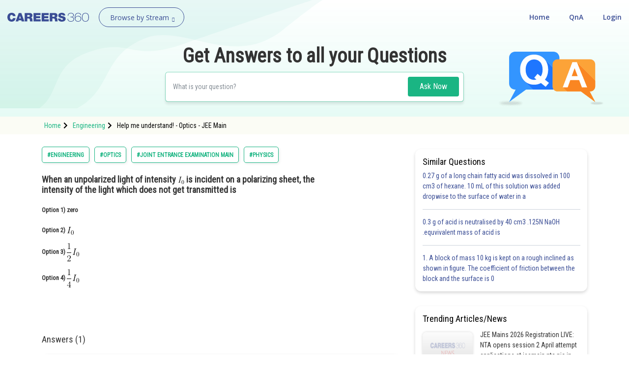

--- FILE ---
content_type: text/css
request_url: https://cdn.entrance360.com/static/css/global.v2.min.63f2011bfe10.css
body_size: 487369
content:
@charset "UTF-8";/*!
 * Ratnesh Bootstrap v4.0.0-beta.2 (https://getbootstrap.com)
 * Copyright 2011-2017 The Bootstrap Authors
 * Copyright 2011-2017 Twitter, Inc.
 * Licensed under MIT (https://github.com/twbs/bootstrap/blob/master/LICENSE)
 */:root{--blue:#007bff;--indigo:#6610f2;--purple:#6f42c1;--pink:#e83e8c;--red:#dc3545;--orange:#fd7e14;--yellow:#ffc107;--green:#28a745;--teal:#20c997;--cyan:#17a2b8;--white:#fff;--gray:#868e96;--gray-dark:#343a40;--primary:#007bff;--secondary:#868e96;--success:#28a745;--info:#17a2b8;--warning:#ffc107;--danger:#dc3545;--light:#f8f9fa;--dark:#343a40;--breakpoint-xs:0;--breakpoint-sm:576px;--breakpoint-md:768px;--breakpoint-lg:992px;--breakpoint-xl:1200px;--font-family-sans-serif:-apple-system,BlinkMacSystemFont,"Segoe UI",Roboto,"Helvetica Neue",Arial,sans-serif,"Apple Color Emoji","Segoe UI Emoji","Segoe UI Symbol";--font-family-monospace:"SFMono-Regular",Menlo,Monaco,Consolas,"Liberation Mono","Courier New",monospace}@media print{*,::after,::before{text-shadow:none!important;box-shadow:none!important}a,a:visited{text-decoration:underline}abbr[title]::after{content:" (" attr(title) ")"}pre{white-space:pre-wrap!important}blockquote,pre{border:1px solid #999;page-break-inside:avoid}thead{display:table-header-group}img,tr{page-break-inside:avoid}h2,h3,p{orphans:3;widows:3}h2,h3{page-break-after:avoid}.navbar{display:none}.badge{border:1px solid #000}.table{border-collapse:collapse!important}.table td,.table th{background-color:#fff!important}.table-bordered td,.table-bordered th{border:1px solid #ddd!important}}*,::after,::before{box-sizing:border-box}html{font-family:sans-serif;line-height:1.15;-webkit-text-size-adjust:100%;-ms-text-size-adjust:100%;-ms-overflow-style:scrollbar;-webkit-tap-highlight-color:transparent}@-ms-viewport{width:device-width}article,aside,dialog,figcaption,figure,footer,header,hgroup,main,nav,section{display:block};text-align:left;background-color:#fff}[tabindex="-1"]:focus{outline:0!important}hr{box-sizing:content-box;height:0;overflow:visible}h1,h2,h3,h4,h5,h6{margin-top:0;margin-bottom:.5rem}p{margin-top:0;margin-bottom:1rem}abbr[data-original-title],abbr[title]{text-decoration:underline;-webkit-text-decoration:underline dotted;text-decoration:underline dotted;cursor:help;border-bottom:0}address{margin-bottom:1rem;font-style:normal;line-height:inherit}dl,ol,ul{margin-top:0;margin-bottom:1rem}ol ol,ol ul,ul ol,ul ul{margin-bottom:0}dt{font-weight:700}dd{margin-bottom:.5rem;margin-left:0}blockquote{margin:0 0 1rem}dfn{font-style:italic}b,strong{font-weight:bolder}small{font-size:80%}sub,sup{position:relative;font-size:75%;line-height:0;vertical-align:baseline}sub{bottom:-.25em}sup{top:-.5em}a{color:#007bff;text-decoration:none;background-color:transparent;-webkit-text-decoration-skip:objects}a:hover{color:#0056b3;text-decoration:underline}a:not([href]):not([tabindex]){color:inherit;text-decoration:none}a:not([href]):not([tabindex]):focus,a:not([href]):not([tabindex]):hover{color:inherit;text-decoration:none}a:not([href]):not([tabindex]):focus{outline:0}code,kbd,pre,samp{font-family:monospace,monospace;font-size:1em}pre{margin-top:0;margin-bottom:1rem;overflow:auto;-ms-overflow-style:scrollbar}figure{margin:0 0 1rem}img{vertical-align:middle;border-style:none}svg:not(:root){overflow:hidden}[role=button],a,area,button,input:not([type=range]),label,select,summary,textarea{-ms-touch-action:manipulation;touch-action:manipulation}table{border-collapse:collapse}caption{padding-top:.75rem;padding-bottom:.75rem;color:#868e96;text-align:left;caption-side:bottom}th{text-align:inherit}label{display:inline-block;margin-bottom:.5rem}button{border-radius:0}button:focus{outline:1px dotted;outline:5px auto -webkit-focus-ring-color}button,input,optgroup,select,textarea{margin:0;font-family:inherit;font-size:inherit;line-height:inherit}button,input{overflow:visible}button,select{text-transform:none}[type=reset],[type=submit],button,html [type=button]{-webkit-appearance:button}[type=button]::-moz-focus-inner,[type=reset]::-moz-focus-inner,[type=submit]::-moz-focus-inner,button::-moz-focus-inner{padding:0;border-style:none}input[type=checkbox],input[type=radio]{box-sizing:border-box;padding:0}input[type=date],input[type=datetime-local],input[type=month],input[type=time]{-webkit-appearance:listbox}textarea{overflow:auto;resize:vertical}fieldset{min-width:0;padding:0;margin:0;border:0}legend{display:block;width:100%;max-width:100%;padding:0;margin-bottom:.5rem;font-size:1.5rem;line-height:inherit;color:inherit;white-space:normal}progress{vertical-align:baseline}[type=number]::-webkit-inner-spin-button,[type=number]::-webkit-outer-spin-button{height:auto}[type=search]{outline-offset:-2px;-webkit-appearance:none}[type=search]::-webkit-search-cancel-button,[type=search]::-webkit-search-decoration{-webkit-appearance:none}::-webkit-file-upload-button{font:inherit;-webkit-appearance:button}output{display:inline-block}summary{display:list-item}template{display:none}[hidden]{display:none!important}.h1,.h2,.h3,.h4,.h5,.h6,h1,h2,h3,h4,h5,h6{margin-bottom:.5rem;font-family:inherit;font-weight:500;line-height:1.2;color:inherit}.h1,h1{font-size:2.5rem}.h2,h2{font-size:2rem}.h3,h3{font-size:1.75rem}.h4,h4{font-size:1.5rem}.h5,h5{font-size:1.25rem}.h6,h6{font-size:1rem}.lead{font-size:1.25rem;font-weight:300}.display-1{font-size:6rem;font-weight:300;line-height:1.2}.display-2{font-size:5.5rem;font-weight:300;line-height:1.2}.display-3{font-size:4.5rem;font-weight:300;line-height:1.2}.display-4{font-size:3.5rem;font-weight:300;line-height:1.2}hr{margin-top:1rem;margin-bottom:1rem;border:0;border-top:1px solid rgba(0,0,0,.1)}.small,small{font-size:80%;font-weight:400}.mark,mark{padding:.2em;background-color:#fcf8e3}.list-unstyled{padding-left:0;list-style:none}.list-inline{padding-left:0;list-style:none}.list-inline-item{display:inline-block}.list-inline-item:not(:last-child){margin-right:5px}
.initialism{font-size:90%;text-transform:uppercase}.blockquote{margin-bottom:1rem;font-size:1.25rem}.blockquote-footer{display:block;font-size:80%;color:#868e96}.blockquote-footer::before{content:"\2014 \00A0"}.img-fluid{max-width:100%;height:auto}.img-thumbnail{padding:.25rem;background-color:#fff;border:1px solid #ddd;border-radius:.25rem;transition:all .2s ease-in-out;max-width:100%;height:auto}.figure{display:inline-block}.figure-img{margin-bottom:.5rem;line-height:1}.figure-caption{font-size:90%;color:#868e96}code,kbd,pre,samp{font-family:SFMono-Regular,Menlo,Monaco,Consolas,"Liberation Mono","Courier New",monospace}code{padding:.2rem .4rem;font-size:90%;color:#bd4147;background-color:#f8f9fa;border-radius:.25rem}a>code{padding:0;color:inherit;background-color:inherit}kbd{padding:.2rem .4rem;font-size:90%;color:#fff;background-color:#212529;border-radius:.2rem}kbd kbd{padding:0;font-size:100%;font-weight:700}pre{display:block;margin-top:0;margin-bottom:1rem;font-size:90%;color:#212529}pre code{padding:0;font-size:inherit;color:inherit;background-color:transparent;border-radius:0}.pre-scrollable{max-height:340px;overflow-y:scroll}.container{width:100%;padding-right:15px;padding-left:15px;margin-right:auto;margin-left:auto}@media(min-width:576px){.container{max-width:540px}}@media(min-width:768px){.container{max-width:720px}}@media(min-width:992px){.container{max-width:960px}}@media(min-width:1200px){.container{max-width:1140px}}.container-fluid{width:100%;padding-right:15px;padding-left:15px;margin-right:auto;margin-left:auto}.row{display:-ms-flexbox;display:flex;-ms-flex-wrap:wrap;flex-wrap:wrap;margin-right:-15px;margin-left:-15px}.no-gutters{margin-right:0;margin-left:0}.no-gutters>.col,.no-gutters>[class*=col-]{padding-right:0;padding-left:0}.col,.col-1,.col-10,.col-11,.col-12,.col-2,.col-3,.col-4,.col-5,.col-6,.col-7,.col-8,.col-9,.col-auto,.col-lg,.col-lg-1,.col-lg-10,.col-lg-11,.col-lg-12,.col-lg-2,.col-lg-3,.col-lg-4,.col-lg-5,.col-lg-6,.col-lg-7,.col-lg-8,.col-lg-9,.col-lg-auto,.col-md,.col-md-1,.col-md-10,.col-md-11,.col-md-12,.col-md-2,.col-md-3,.col-md-4,.col-md-5,.col-md-6,.col-md-7,.col-md-8,.col-md-9,.col-md-auto,.col-sm,.col-sm-1,.col-sm-10,.col-sm-11,.col-sm-12,.col-sm-2,.col-sm-3,.col-sm-4,.col-sm-5,.col-sm-6,.col-sm-7,.col-sm-8,.col-sm-9,.col-sm-auto,.col-xl,.col-xl-1,.col-xl-10,.col-xl-11,.col-xl-12,.col-xl-2,.col-xl-3,.col-xl-4,.col-xl-5,.col-xl-6,.col-xl-7,.col-xl-8,.col-xl-9,.col-xl-auto{position:relative;width:100%;min-height:1px;padding-right:15px;padding-left:15px}.col{-ms-flex-preferred-size:0;flex-basis:0;-ms-flex-positive:1;flex-grow:1;max-width:100%}.col-auto{-ms-flex:0 0 auto;flex:0 0 auto;width:auto;max-width:none}.col-1{-ms-flex:0 0 8.333333%;flex:0 0 8.333333%;max-width:8.333333%}.col-2{-ms-flex:0 0 16.666667%;flex:0 0 16.666667%;max-width:16.666667%}.col-3{-ms-flex:0 0 25%;flex:0 0 25%;max-width:25%}.col-4{-ms-flex:0 0 33.333333%;flex:0 0 33.333333%;max-width:33.333333%}.col-5{-ms-flex:0 0 41.666667%;flex:0 0 41.666667%;max-width:41.666667%}.col-6{-ms-flex:0 0 50%;flex:0 0 50%;max-width:50%}.col-7{-ms-flex:0 0 58.333333%;flex:0 0 58.333333%;max-width:58.333333%}.col-8{-ms-flex:0 0 66.666667%;flex:0 0 66.666667%;max-width:66.666667%}.col-9{-ms-flex:0 0 75%;flex:0 0 75%;max-width:75%}.col-10{-ms-flex:0 0 83.333333%;flex:0 0 83.333333%;max-width:83.333333%}.col-11{-ms-flex:0 0 91.666667%;flex:0 0 91.666667%;max-width:91.666667%}.col-12{-ms-flex:0 0 100%;flex:0 0 100%;max-width:100%}.order-first{-ms-flex-order:-1;order:-1}.order-1{-ms-flex-order:1;order:1}.order-2{-ms-flex-order:2;order:2}.order-3{-ms-flex-order:3;order:3}.order-4{-ms-flex-order:4;order:4}.order-5{-ms-flex-order:5;order:5}.order-6{-ms-flex-order:6;order:6}.order-7{-ms-flex-order:7;order:7}.order-8{-ms-flex-order:8;order:8}.order-9{-ms-flex-order:9;order:9}.order-10{-ms-flex-order:10;order:10}.order-11{-ms-flex-order:11;order:11}.order-12{-ms-flex-order:12;order:12}.offset-1{margin-left:8.333333%}.offset-2{margin-left:16.666667%}.offset-3{margin-left:25%}.offset-4{margin-left:33.333333%}.offset-5{margin-left:41.666667%}.offset-6{margin-left:50%}.offset-7{margin-left:58.333333%}.offset-8{margin-left:66.666667%}.offset-9{margin-left:75%}.offset-10{margin-left:83.333333%}.offset-11{margin-left:91.666667%}@media(min-width:576px){.col-sm{-ms-flex-preferred-size:0;flex-basis:0;-ms-flex-positive:1;flex-grow:1;max-width:100%}.col-sm-auto{-ms-flex:0 0 auto;flex:0 0 auto;width:auto;max-width:none}.col-sm-1{-ms-flex:0 0 8.333333%;flex:0 0 8.333333%;max-width:8.333333%}.col-sm-2{-ms-flex:0 0 16.666667%;flex:0 0 16.666667%;max-width:16.666667%}.col-sm-3{-ms-flex:0 0 25%;flex:0 0 25%;max-width:25%}.col-sm-4{-ms-flex:0 0 33.333333%;flex:0 0 33.333333%;max-width:33.333333%}.col-sm-5{-ms-flex:0 0 41.666667%;flex:0 0 41.666667%;max-width:41.666667%}.col-sm-6{-ms-flex:0 0 50%;flex:0 0 50%;max-width:50%}.col-sm-7{-ms-flex:0 0 58.333333%;flex:0 0 58.333333%;max-width:58.333333%}.col-sm-8{-ms-flex:0 0 66.666667%;flex:0 0 66.666667%;max-width:66.666667%}.col-sm-9{-ms-flex:0 0 75%;flex:0 0 75%;max-width:75%}.col-sm-10{-ms-flex:0 0 83.333333%;flex:0 0 83.333333%;max-width:83.333333%}.col-sm-11{-ms-flex:0 0 91.666667%;flex:0 0 91.666667%;max-width:91.666667%}.col-sm-12{-ms-flex:0 0 100%;flex:0 0 100%;max-width:100%}.order-sm-first{-ms-flex-order:-1;order:-1}.order-sm-1{-ms-flex-order:1;order:1}.order-sm-2{-ms-flex-order:2;order:2}.order-sm-3{-ms-flex-order:3;order:3}.order-sm-4{-ms-flex-order:4;order:4}.order-sm-5{-ms-flex-order:5;order:5}.order-sm-6{-ms-flex-order:6;order:6}.order-sm-7{-ms-flex-order:7;order:7}.order-sm-8{-ms-flex-order:8;order:8}.order-sm-9{-ms-flex-order:9;order:9}.order-sm-10{-ms-flex-order:10;order:10}.order-sm-11{-ms-flex-order:11;order:11}.order-sm-12{-ms-flex-order:12;order:12}.offset-sm-0{margin-left:0}.offset-sm-1{margin-left:8.333333%}.offset-sm-2{margin-left:16.666667%}.offset-sm-3{margin-left:25%}.offset-sm-4{margin-left:33.333333%}
.offset-sm-5{margin-left:41.666667%}.offset-sm-6{margin-left:50%}.offset-sm-7{margin-left:58.333333%}.offset-sm-8{margin-left:66.666667%}.offset-sm-9{margin-left:75%}.offset-sm-10{margin-left:83.333333%}.offset-sm-11{margin-left:91.666667%}}@media(min-width:768px){.col-md{-ms-flex-preferred-size:0;flex-basis:0;-ms-flex-positive:1;flex-grow:1;max-width:100%}.col-md-auto{-ms-flex:0 0 auto;flex:0 0 auto;width:auto;max-width:none}.col-md-1{-ms-flex:0 0 8.333333%;flex:0 0 8.333333%;max-width:8.333333%}.col-md-2{-ms-flex:0 0 16.666667%;flex:0 0 16.666667%;max-width:16.666667%}.col-md-3{-ms-flex:0 0 25%;flex:0 0 25%;max-width:25%}.col-md-4{-ms-flex:0 0 33.333333%;flex:0 0 33.333333%;max-width:33.333333%}.col-md-5{-ms-flex:0 0 41.666667%;flex:0 0 41.666667%;max-width:41.666667%}.col-md-6{-ms-flex:0 0 50%;flex:0 0 50%;max-width:50%}.col-md-7{-ms-flex:0 0 58.333333%;flex:0 0 58.333333%;max-width:58.333333%}.col-md-8{-ms-flex:0 0 66.666667%;flex:0 0 66.666667%;max-width:66.666667%}.col-md-9{-ms-flex:0 0 75%;flex:0 0 75%;max-width:75%}.col-md-10{-ms-flex:0 0 83.333333%;flex:0 0 83.333333%;max-width:83.333333%}.col-md-11{-ms-flex:0 0 91.666667%;flex:0 0 91.666667%;max-width:91.666667%}.col-md-12{-ms-flex:0 0 100%;flex:0 0 100%;max-width:100%}.order-md-first{-ms-flex-order:-1;order:-1}.order-md-1{-ms-flex-order:1;order:1}.order-md-2{-ms-flex-order:2;order:2}.order-md-3{-ms-flex-order:3;order:3}.order-md-4{-ms-flex-order:4;order:4}.order-md-5{-ms-flex-order:5;order:5}.order-md-6{-ms-flex-order:6;order:6}.order-md-7{-ms-flex-order:7;order:7}.order-md-8{-ms-flex-order:8;order:8}.order-md-9{-ms-flex-order:9;order:9}.order-md-10{-ms-flex-order:10;order:10}.order-md-11{-ms-flex-order:11;order:11}.order-md-12{-ms-flex-order:12;order:12}.offset-md-0{margin-left:0}.offset-md-1{margin-left:8.333333%}.offset-md-2{margin-left:16.666667%}.offset-md-3{margin-left:25%}.offset-md-4{margin-left:33.333333%}.offset-md-5{margin-left:41.666667%}.offset-md-6{margin-left:50%}.offset-md-7{margin-left:58.333333%}.offset-md-8{margin-left:66.666667%}.offset-md-9{margin-left:75%}.offset-md-10{margin-left:83.333333%}.offset-md-11{margin-left:91.666667%}}@media(min-width:992px){.col-lg{-ms-flex-preferred-size:0;flex-basis:0;-ms-flex-positive:1;flex-grow:1;max-width:100%}.col-lg-auto{-ms-flex:0 0 auto;flex:0 0 auto;width:auto;max-width:none}.col-lg-1{-ms-flex:0 0 8.333333%;flex:0 0 8.333333%;max-width:8.333333%}.col-lg-2{-ms-flex:0 0 16.666667%;flex:0 0 16.666667%;max-width:16.666667%}.col-lg-3{-ms-flex:0 0 25%;flex:0 0 25%;max-width:25%}.col-lg-4{-ms-flex:0 0 33.333333%;flex:0 0 33.333333%;max-width:33.333333%}.col-lg-5{-ms-flex:0 0 41.666667%;flex:0 0 41.666667%;max-width:41.666667%}.col-lg-6{-ms-flex:0 0 50%;flex:0 0 50%;max-width:50%}.col-lg-7{-ms-flex:0 0 58.333333%;flex:0 0 58.333333%;max-width:58.333333%}.col-lg-8{-ms-flex:0 0 66.666667%;flex:0 0 66.666667%;max-width:66.666667%}.col-lg-9{-ms-flex:0 0 75%;flex:0 0 75%;max-width:75%}.col-lg-10{-ms-flex:0 0 83.333333%;flex:0 0 83.333333%;max-width:83.333333%}.col-lg-11{-ms-flex:0 0 91.666667%;flex:0 0 91.666667%;max-width:91.666667%}.col-lg-12{-ms-flex:0 0 100%;flex:0 0 100%;max-width:100%}.order-lg-first{-ms-flex-order:-1;order:-1}.order-lg-1{-ms-flex-order:1;order:1}.order-lg-2{-ms-flex-order:2;order:2}.order-lg-3{-ms-flex-order:3;order:3}.order-lg-4{-ms-flex-order:4;order:4}.order-lg-5{-ms-flex-order:5;order:5}.order-lg-6{-ms-flex-order:6;order:6}.order-lg-7{-ms-flex-order:7;order:7}.order-lg-8{-ms-flex-order:8;order:8}.order-lg-9{-ms-flex-order:9;order:9}.order-lg-10{-ms-flex-order:10;order:10}.order-lg-11{-ms-flex-order:11;order:11}.order-lg-12{-ms-flex-order:12;order:12}.offset-lg-0{margin-left:0}.offset-lg-1{margin-left:8.333333%}.offset-lg-2{margin-left:16.666667%}.offset-lg-3{margin-left:25%}.offset-lg-4{margin-left:33.333333%}.offset-lg-5{margin-left:41.666667%}.offset-lg-6{margin-left:50%}.offset-lg-7{margin-left:58.333333%}.offset-lg-8{margin-left:66.666667%}.offset-lg-9{margin-left:75%}.offset-lg-10{margin-left:83.333333%}.offset-lg-11{margin-left:91.666667%}}@media(min-width:1200px){.col-xl{-ms-flex-preferred-size:0;flex-basis:0;-ms-flex-positive:1;flex-grow:1;max-width:100%}.col-xl-auto{-ms-flex:0 0 auto;flex:0 0 auto;width:auto;max-width:none}.col-xl-1{-ms-flex:0 0 8.333333%;flex:0 0 8.333333%;max-width:8.333333%}.col-xl-2{-ms-flex:0 0 16.666667%;flex:0 0 16.666667%;max-width:16.666667%}.col-xl-3{-ms-flex:0 0 25%;flex:0 0 25%;max-width:25%}.col-xl-4{-ms-flex:0 0 33.333333%;flex:0 0 33.333333%;max-width:33.333333%}.col-xl-5{-ms-flex:0 0 41.666667%;flex:0 0 41.666667%;max-width:41.666667%}.col-xl-6{-ms-flex:0 0 50%;flex:0 0 50%;max-width:50%}.col-xl-7{-ms-flex:0 0 58.333333%;flex:0 0 58.333333%;max-width:58.333333%}.col-xl-8{-ms-flex:0 0 66.666667%;flex:0 0 66.666667%;max-width:66.666667%}.col-xl-9{-ms-flex:0 0 75%;flex:0 0 75%;max-width:75%}.col-xl-10{-ms-flex:0 0 83.333333%;flex:0 0 83.333333%;max-width:83.333333%}.col-xl-11{-ms-flex:0 0 91.666667%;flex:0 0 91.666667%;max-width:91.666667%}.col-xl-12{-ms-flex:0 0 100%;flex:0 0 100%;max-width:100%}.order-xl-first{-ms-flex-order:-1;order:-1}.order-xl-1{-ms-flex-order:1;order:1}.order-xl-2{-ms-flex-order:2;order:2}.order-xl-3{-ms-flex-order:3;order:3}.order-xl-4{-ms-flex-order:4;order:4}.order-xl-5{-ms-flex-order:5;order:5}.order-xl-6{-ms-flex-order:6;order:6}.order-xl-7{-ms-flex-order:7;order:7}.order-xl-8{-ms-flex-order:8;order:8}.order-xl-9{-ms-flex-order:9;order:9}.order-xl-10{-ms-flex-order:10;order:10}.order-xl-11{-ms-flex-order:11;order:11}.order-xl-12{-ms-flex-order:12;order:12}.offset-xl-0{margin-left:0}.offset-xl-1{margin-left:8.333333%}.offset-xl-2{margin-left:16.666667%}.offset-xl-3{margin-left:25%}.offset-xl-4{margin-left:33.333333%}.offset-xl-5{margin-left:41.666667%}.offset-xl-6{margin-left:50%}.offset-xl-7{margin-left:58.333333%}.offset-xl-8{margin-left:66.666667%}.offset-xl-9{margin-left:75%}.offset-xl-10{margin-left:83.333333%}.offset-xl-11{margin-left:91.666667%}}.table{width:100%;max-width:100%;margin-bottom:1rem;background-color:transparent}
.table td,.table th{padding:.75rem;vertical-align:top;border-top:1px solid #e9ecef}.table thead th{vertical-align:bottom;border-bottom:2px solid #e9ecef}.table tbody+tbody{border-top:2px solid #e9ecef}.table .table{background-color:#fff}.table-sm td,.table-sm th{padding:.3rem}.table-bordered{border:1px solid #e9ecef}.table-bordered td,.table-bordered th{border:1px solid #e9ecef}.table-bordered thead td,.table-bordered thead th{border-bottom-width:2px}.table-striped tbody tr:nth-of-type(odd){background-color:rgba(0,0,0,.05)}.table-hover tbody tr:hover{background-color:rgba(0,0,0,.075)}.table-primary,.table-primary>td,.table-primary>th{background-color:#b8daff}.table-hover .table-primary:hover{background-color:#9fcdff}.table-hover .table-primary:hover>td,.table-hover .table-primary:hover>th{background-color:#9fcdff}.table-secondary,.table-secondary>td,.table-secondary>th{background-color:#dddfe2}.table-hover .table-secondary:hover{background-color:#cfd2d6}.table-hover .table-secondary:hover>td,.table-hover .table-secondary:hover>th{background-color:#cfd2d6}.table-success,.table-success>td,.table-success>th{background-color:#c3e6cb}.table-hover .table-success:hover{background-color:#b1dfbb}.table-hover .table-success:hover>td,.table-hover .table-success:hover>th{background-color:#b1dfbb}.table-info,.table-info>td,.table-info>th{background-color:#bee5eb}.table-hover .table-info:hover{background-color:#abdde5}.table-hover .table-info:hover>td,.table-hover .table-info:hover>th{background-color:#abdde5}.table-warning,.table-warning>td,.table-warning>th{background-color:#ffeeba}.table-hover .table-warning:hover{background-color:#ffe8a1}.table-hover .table-warning:hover>td,.table-hover .table-warning:hover>th{background-color:#ffe8a1}.table-danger,.table-danger>td,.table-danger>th{background-color:#f5c6cb}.table-hover .table-danger:hover{background-color:#f1b0b7}.table-hover .table-danger:hover>td,.table-hover .table-danger:hover>th{background-color:#f1b0b7}.table-light,.table-light>td,.table-light>th{background-color:#fdfdfe}.table-hover .table-light:hover{background-color:#ececf6}.table-hover .table-light:hover>td,.table-hover .table-light:hover>th{background-color:#ececf6}.table-dark,.table-dark>td,.table-dark>th{background-color:#c6c8ca}.table-hover .table-dark:hover{background-color:#b9bbbe}.table-hover .table-dark:hover>td,.table-hover .table-dark:hover>th{background-color:#b9bbbe}.table-active,.table-active>td,.table-active>th{background-color:rgba(0,0,0,.075)}.table-hover .table-active:hover{background-color:rgba(0,0,0,.075)}.table-hover .table-active:hover>td,.table-hover .table-active:hover>th{background-color:rgba(0,0,0,.075)}.table .thead-dark th{color:#fff;background-color:#212529;border-color:#32383e}.table .thead-light th{color:#495057;background-color:#e9ecef;border-color:#e9ecef}.table-dark{color:#fff;background-color:#212529}.table-dark td,.table-dark th,.table-dark thead th{border-color:#32383e}.table-dark.table-bordered{border:0}.table-dark.table-striped tbody tr:nth-of-type(odd){background-color:rgba(255,255,255,.05)}.table-dark.table-hover tbody tr:hover{background-color:rgba(255,255,255,.075)}@media(max-width:575px){.table-responsive-sm{display:block;width:100%;overflow-x:auto;-webkit-overflow-scrolling:touch;-ms-overflow-style:-ms-autohiding-scrollbar}.table-responsive-sm.table-bordered{border:0}}@media(max-width:767px){.table-responsive-md{display:block;width:100%;overflow-x:auto;-webkit-overflow-scrolling:touch;-ms-overflow-style:-ms-autohiding-scrollbar}.table-responsive-md.table-bordered{border:0}}@media(max-width:991px){.table-responsive-lg{display:block;width:100%;overflow-x:auto;-webkit-overflow-scrolling:touch;-ms-overflow-style:-ms-autohiding-scrollbar}.table-responsive-lg.table-bordered{border:0}}@media(max-width:1199px){.table-responsive-xl{display:block;width:100%;overflow-x:auto;-webkit-overflow-scrolling:touch;-ms-overflow-style:-ms-autohiding-scrollbar}.table-responsive-xl.table-bordered{border:0}}.table-responsive{display:block;width:100%;overflow-x:auto;-webkit-overflow-scrolling:touch;-ms-overflow-style:-ms-autohiding-scrollbar}.table-responsive.table-bordered{border:0}.form-control{display:block;width:100%;padding:.375rem .75rem;font-size:1rem;line-height:1.5;color:#495057;background-color:#fff;background-image:none;background-clip:padding-box;border:1px solid #ced4da;border-radius:.25rem;transition:border-color ease-in-out .15s,box-shadow ease-in-out .15s}.form-control::-ms-expand{background-color:transparent;border:0}.form-control:focus{color:#495057;background-color:#fff;border-color:#80bdff;outline:0;box-shadow:0 0 0 .2rem rgba(0,123,255,.25)}.form-control::-webkit-input-placeholder{color:#868e96;opacity:1}.form-control:-ms-input-placeholder{color:#868e96;opacity:1}.form-control::-ms-input-placeholder{color:#868e96;opacity:1}.form-control::placeholder{color:#868e96;opacity:1}.form-control:disabled,.form-control[readonly]{background-color:#e9ecef;opacity:1}select.form-control:not([size]):not([multiple]){height:calc(2.25rem+2px)}select.form-control:focus::-ms-value{color:#495057;background-color:#fff}.form-control-file,.form-control-range{display:block}.col-form-label{padding-top:calc(.375rem+1px);padding-bottom:calc(.375rem+1px);margin-bottom:0;line-height:1.5}.col-form-label-lg{padding-top:calc(.5rem+1px);padding-bottom:calc(.5rem+1px);font-size:1.25rem;line-height:1.5}.col-form-label-sm{padding-top:calc(.25rem+1px);padding-bottom:calc(.25rem+1px);font-size:.875rem;line-height:1.5}.col-form-legend{padding-top:.375rem;padding-bottom:.375rem;margin-bottom:0;font-size:1rem}.form-control-plaintext{padding-top:.375rem;padding-bottom:.375rem;margin-bottom:0;line-height:1.5;background-color:transparent;border:solid transparent;border-width:1px 0}.form-control-plaintext.form-control-lg,.form-control-plaintext.form-control-sm,.input-group-lg>.form-control-plaintext.form-control,.input-group-lg>.form-control-plaintext.input-group-addon,.input-group-lg>.input-group-btn>.form-control-plaintext.btn,.input-group-sm>.form-control-plaintext.form-control,.input-group-sm>.form-control-plaintext.input-group-addon,.input-group-sm>.input-group-btn>.form-control-plaintext.btn{padding-right:0;padding-left:0}
.form-control-sm,.input-group-sm>.form-control,.input-group-sm>.input-group-addon,.input-group-sm>.input-group-btn>.btn{padding:.25rem .5rem;font-size:.875rem;line-height:1.5;border-radius:.2rem}.input-group-sm>.input-group-btn>select.btn:not([size]):not([multiple]),.input-group-sm>select.form-control:not([size]):not([multiple]),.input-group-sm>select.input-group-addon:not([size]):not([multiple]),select.form-control-sm:not([size]):not([multiple]){height:calc(1.8125rem+2px)}.form-control-lg,.input-group-lg>.form-control,.input-group-lg>.input-group-addon,.input-group-lg>.input-group-btn>.btn{padding:.5rem 1rem;font-size:1.25rem;line-height:1.5;border-radius:.3rem}.input-group-lg>.input-group-btn>select.btn:not([size]):not([multiple]),.input-group-lg>select.form-control:not([size]):not([multiple]),.input-group-lg>select.input-group-addon:not([size]):not([multiple]),select.form-control-lg:not([size]):not([multiple]){height:calc(2.875rem+2px)}.form-group{margin-bottom:1rem}.form-text{display:block;margin-top:.25rem}.form-row{display:-ms-flexbox;display:flex;-ms-flex-wrap:wrap;flex-wrap:wrap;margin-right:-5px;margin-left:-5px}.form-row>.col,.form-row>[class*=col-]{padding-right:5px;padding-left:5px}.form-check{position:relative;display:block;margin-bottom:.5rem}.form-check.disabled .form-check-label{color:#868e96}.form-check-label{padding-left:1.25rem;margin-bottom:0}.form-check-input{position:absolute;margin-top:.25rem;margin-left:-1.25rem}.form-check-inline{display:inline-block;margin-right:.75rem}.form-check-inline .form-check-label{vertical-align:middle}.valid-feedback{display:none;margin-top:.25rem;font-size:.875rem;color:#28a745}.valid-tooltip{position:absolute;top:100%;z-index:5;display:none;width:250px;padding:.5rem;margin-top:.1rem;font-size:.875rem;line-height:1;color:#fff;background-color:rgba(40,167,69,.8);border-radius:.2rem}.custom-select.is-valid,.form-control.is-valid,.was-validated .custom-select:valid,.was-validated .form-control:valid{border-color:#28a745}.custom-select.is-valid:focus,.form-control.is-valid:focus,.was-validated .custom-select:valid:focus,.was-validated .form-control:valid:focus{box-shadow:0 0 0 .2rem rgba(40,167,69,.25)}.custom-select.is-valid~.valid-feedback,.custom-select.is-valid~.valid-tooltip,.form-control.is-valid~.valid-feedback,.form-control.is-valid~.valid-tooltip,.was-validated .custom-select:valid~.valid-feedback,.was-validated .custom-select:valid~.valid-tooltip,.was-validated .form-control:valid~.valid-feedback,.was-validated .form-control:valid~.valid-tooltip{display:block}.form-check-input.is-valid+.form-check-label,.was-validated .form-check-input:valid+.form-check-label{color:#28a745}.custom-control-input.is-valid~.custom-control-indicator,.was-validated .custom-control-input:valid~.custom-control-indicator{background-color:rgba(40,167,69,.25)}.custom-control-input.is-valid~.custom-control-description,.was-validated .custom-control-input:valid~.custom-control-description{color:#28a745}.custom-file-input.is-valid~.custom-file-control,.was-validated .custom-file-input:valid~.custom-file-control{border-color:#28a745}.custom-file-input.is-valid~.custom-file-control::before,.was-validated .custom-file-input:valid~.custom-file-control::before{border-color:inherit}.custom-file-input.is-valid:focus,.was-validated .custom-file-input:valid:focus{box-shadow:0 0 0 .2rem rgba(40,167,69,.25)}.invalid-feedback{display:none;margin-top:.25rem;font-size:.875rem;color:#dc3545}.invalid-tooltip{position:absolute;top:100%;z-index:5;display:none;width:250px;padding:.5rem;margin-top:.1rem;font-size:.875rem;line-height:1;color:#fff;background-color:rgba(220,53,69,.8);border-radius:.2rem}.custom-select.is-invalid,.form-control.is-invalid,.was-validated .custom-select:invalid,.was-validated .form-control:invalid{border-color:#dc3545}.custom-select.is-invalid:focus,.form-control.is-invalid:focus,.was-validated .custom-select:invalid:focus,.was-validated .form-control:invalid:focus{box-shadow:0 0 0 .2rem rgba(220,53,69,.25)}.custom-select.is-invalid~.invalid-feedback,.custom-select.is-invalid~.invalid-tooltip,.form-control.is-invalid~.invalid-feedback,.form-control.is-invalid~.invalid-tooltip,.was-validated .custom-select:invalid~.invalid-feedback,.was-validated .custom-select:invalid~.invalid-tooltip,.was-validated .form-control:invalid~.invalid-feedback,.was-validated .form-control:invalid~.invalid-tooltip{display:block}.form-check-input.is-invalid+.form-check-label,.was-validated .form-check-input:invalid+.form-check-label{color:#dc3545}.custom-control-input.is-invalid~.custom-control-indicator,.was-validated .custom-control-input:invalid~.custom-control-indicator{background-color:rgba(220,53,69,.25)}.custom-control-input.is-invalid~.custom-control-description,.was-validated .custom-control-input:invalid~.custom-control-description{color:#dc3545}.custom-file-input.is-invalid~.custom-file-control,.was-validated .custom-file-input:invalid~.custom-file-control{border-color:#dc3545}.custom-file-input.is-invalid~.custom-file-control::before,.was-validated .custom-file-input:invalid~.custom-file-control::before{border-color:inherit}.custom-file-input.is-invalid:focus,.was-validated .custom-file-input:invalid:focus{box-shadow:0 0 0 .2rem rgba(220,53,69,.25)}.form-inline{display:-ms-flexbox;display:flex;-ms-flex-flow:row wrap;flex-flow:row wrap;-ms-flex-align:center;align-items:center}.form-inline .form-check{width:100%}@media(min-width:576px){.form-inline label{display:-ms-flexbox;display:flex;-ms-flex-align:center;align-items:center;-ms-flex-pack:center;justify-content:center;margin-bottom:0}.form-inline .form-group{display:-ms-flexbox;display:flex;-ms-flex:0 0 auto;flex:0 0 auto;-ms-flex-flow:row wrap;flex-flow:row wrap;-ms-flex-align:center;align-items:center;margin-bottom:0}.form-inline .form-control{display:inline-block;width:auto;vertical-align:middle}.form-inline .form-control-plaintext{display:inline-block}.form-inline .input-group{width:auto}.form-inline .form-check{display:-ms-flexbox;display:flex;-ms-flex-align:center;align-items:center;-ms-flex-pack:center;justify-content:center;width:auto;margin-top:0;margin-bottom:0}
.form-inline .form-check-label{padding-left:0}.form-inline .form-check-input{position:relative;margin-top:0;margin-right:.25rem;margin-left:0}.form-inline .custom-control{display:-ms-flexbox;display:flex;-ms-flex-align:center;align-items:center;-ms-flex-pack:center;justify-content:center;padding-left:0}.form-inline .custom-control-indicator{position:static;display:inline-block;margin-right:.25rem;vertical-align:text-bottom}.form-inline .has-feedback .form-control-feedback{top:0}}.btn{display:inline-block;font-weight:400;text-align:center;white-space:nowrap;vertical-align:middle;-webkit-user-select:none;-moz-user-select:none;-ms-user-select:none;user-select:none;border:1px solid transparent;padding:.375rem .75rem;font-size:1rem;line-height:1.5;border-radius:.25rem;transition:background-color .15s ease-in-out,border-color .15s ease-in-out,box-shadow .15s ease-in-out}.btn:focus,.btn:hover{text-decoration:none}.btn.focus,.btn:focus{outline:0;box-shadow:0 0 0 .2rem rgba(0,123,255,.25)}.btn.disabled,.btn:disabled{opacity:.65}.btn:not([disabled]):not(.disabled).active,.btn:not([disabled]):not(.disabled):active{background-image:none}a.btn.disabled,fieldset[disabled] a.btn{pointer-events:none}.btn-primary{color:#fff;background-color:#007bff;border-color:#007bff}.btn-primary:hover{color:#fff;background-color:#0069d9;border-color:#0062cc}.btn-primary.focus,.btn-primary:focus{box-shadow:0 0 0 .2rem rgba(0,123,255,.5)}.btn-primary.disabled,.btn-primary:disabled{background-color:#007bff;border-color:#007bff}.btn-primary:not([disabled]):not(.disabled).active,.btn-primary:not([disabled]):not(.disabled):active,.show>.btn-primary.dropdown-toggle{color:#fff;background-color:#0062cc;border-color:#005cbf;box-shadow:0 0 0 .2rem rgba(0,123,255,.5)}.btn-secondary{color:#fff;background-color:#868e96;border-color:#868e96}.btn-secondary:hover{color:#fff;background-color:#727b84;border-color:#6c757d}.btn-secondary.focus,.btn-secondary:focus{box-shadow:0 0 0 .2rem rgba(134,142,150,.5)}.btn-secondary.disabled,.btn-secondary:disabled{background-color:#868e96;border-color:#868e96}.btn-secondary:not([disabled]):not(.disabled).active,.btn-secondary:not([disabled]):not(.disabled):active,.show>.btn-secondary.dropdown-toggle{color:#fff;background-color:#6c757d;border-color:#666e76;box-shadow:0 0 0 .2rem rgba(134,142,150,.5)}.btn-success{color:#fff;background-color:#28a745;border-color:#28a745}.btn-success:hover{color:#fff;background-color:#218838;border-color:#1e7e34}.btn-success.focus,.btn-success:focus{box-shadow:0 0 0 .2rem rgba(40,167,69,.5)}.btn-success.disabled,.btn-success:disabled{background-color:#28a745;border-color:#28a745}.btn-success:not([disabled]):not(.disabled).active,.btn-success:not([disabled]):not(.disabled):active,.show>.btn-success.dropdown-toggle{color:#fff;background-color:#1e7e34;border-color:#1c7430;box-shadow:0 0 0 .2rem rgba(40,167,69,.5)}.btn-info{color:#fff;background-color:#17a2b8;border-color:#17a2b8}.btn-info:hover{color:#fff;background-color:#138496;border-color:#117a8b}.btn-info.focus,.btn-info:focus{box-shadow:0 0 0 .2rem rgba(23,162,184,.5)}.btn-info.disabled,.btn-info:disabled{background-color:#17a2b8;border-color:#17a2b8}.btn-info:not([disabled]):not(.disabled).active,.btn-info:not([disabled]):not(.disabled):active,.show>.btn-info.dropdown-toggle{color:#fff;background-color:#117a8b;border-color:#10707f;box-shadow:0 0 0 .2rem rgba(23,162,184,.5)}.btn-warning{color:#111;background-color:#ffc107;border-color:#ffc107}.btn-warning:hover{color:#111;background-color:#e0a800;border-color:#d39e00}.btn-warning.focus,.btn-warning:focus{box-shadow:0 0 0 .2rem rgba(255,193,7,.5)}.btn-warning.disabled,.btn-warning:disabled{background-color:#ffc107;border-color:#ffc107}.btn-warning:not([disabled]):not(.disabled).active,.btn-warning:not([disabled]):not(.disabled):active,.show>.btn-warning.dropdown-toggle{color:#111;background-color:#d39e00;border-color:#c69500;box-shadow:0 0 0 .2rem rgba(255,193,7,.5)}.btn-danger{color:#fff;background-color:#dc3545;border-color:#dc3545}.btn-danger:hover{color:#fff;background-color:#c82333;border-color:#bd2130}.btn-danger.focus,.btn-danger:focus{box-shadow:0 0 0 .2rem rgba(220,53,69,.5)}.btn-danger.disabled,.btn-danger:disabled{background-color:#dc3545;border-color:#dc3545}.btn-danger:not([disabled]):not(.disabled).active,.btn-danger:not([disabled]):not(.disabled):active,.show>.btn-danger.dropdown-toggle{color:#fff;background-color:#bd2130;border-color:#b21f2d;box-shadow:0 0 0 .2rem rgba(220,53,69,.5)}.btn-light{color:#111;background-color:#f8f9fa;border-color:#f8f9fa}.btn-light:hover{color:#111;background-color:#e2e6ea;border-color:#dae0e5}.btn-light.focus,.btn-light:focus{box-shadow:0 0 0 .2rem rgba(248,249,250,.5)}.btn-light.disabled,.btn-light:disabled{background-color:#f8f9fa;border-color:#f8f9fa}.btn-light:not([disabled]):not(.disabled).active,.btn-light:not([disabled]):not(.disabled):active,.show>.btn-light.dropdown-toggle{color:#111;background-color:#dae0e5;border-color:#d3d9df;box-shadow:0 0 0 .2rem rgba(248,249,250,.5)}.btn-dark{color:#fff;background-color:#343a40;border-color:#343a40}.btn-dark:hover{color:#fff;background-color:#23272b;border-color:#1d2124}.btn-dark.focus,.btn-dark:focus{box-shadow:0 0 0 .2rem rgba(52,58,64,.5)}.btn-dark.disabled,.btn-dark:disabled{background-color:#343a40;border-color:#343a40}.btn-dark:not([disabled]):not(.disabled).active,.btn-dark:not([disabled]):not(.disabled):active,.show>.btn-dark.dropdown-toggle{color:#fff;background-color:#1d2124;border-color:#171a1d;box-shadow:0 0 0 .2rem rgba(52,58,64,.5)}.btn-outline-primary{color:#007bff;background-color:transparent;background-image:none;border-color:#007bff}.btn-outline-primary:hover{color:#fff;background-color:#007bff;border-color:#007bff}.btn-outline-primary.focus,.btn-outline-primary:focus{box-shadow:0 0 0 .2rem rgba(0,123,255,.5)}.btn-outline-primary.disabled,.btn-outline-primary:disabled{color:#007bff;background-color:transparent}.btn-outline-primary:not([disabled]):not(.disabled).active,.btn-outline-primary:not([disabled]):not(.disabled):active,.show>.btn-outline-primary.dropdown-toggle{color:#fff;background-color:#007bff;border-color:#007bff;box-shadow:0 0 0 .2rem rgba(0,123,255,.5)}
.btn-outline-secondary{color:#868e96;background-color:transparent;background-image:none;border-color:#868e96}.btn-outline-secondary:hover{color:#fff;background-color:#868e96;border-color:#868e96}.btn-outline-secondary.focus,.btn-outline-secondary:focus{box-shadow:0 0 0 .2rem rgba(134,142,150,.5)}.btn-outline-secondary.disabled,.btn-outline-secondary:disabled{color:#868e96;background-color:transparent}.btn-outline-secondary:not([disabled]):not(.disabled).active,.btn-outline-secondary:not([disabled]):not(.disabled):active,.show>.btn-outline-secondary.dropdown-toggle{color:#fff;background-color:#868e96;border-color:#868e96;box-shadow:0 0 0 .2rem rgba(134,142,150,.5)}.btn-outline-success{color:#28a745;background-color:transparent;background-image:none;border-color:#28a745}.btn-outline-success:hover{color:#fff;background-color:#28a745;border-color:#28a745}.btn-outline-success.focus,.btn-outline-success:focus{box-shadow:0 0 0 .2rem rgba(40,167,69,.5)}.btn-outline-success.disabled,.btn-outline-success:disabled{color:#28a745;background-color:transparent}.btn-outline-success:not([disabled]):not(.disabled).active,.btn-outline-success:not([disabled]):not(.disabled):active,.show>.btn-outline-success.dropdown-toggle{color:#fff;background-color:#28a745;border-color:#28a745;box-shadow:0 0 0 .2rem rgba(40,167,69,.5)}.btn-outline-info{color:#17a2b8;background-color:transparent;background-image:none;border-color:#17a2b8}.btn-outline-info:hover{color:#fff;background-color:#17a2b8;border-color:#17a2b8}.btn-outline-info.focus,.btn-outline-info:focus{box-shadow:0 0 0 .2rem rgba(23,162,184,.5)}.btn-outline-info.disabled,.btn-outline-info:disabled{color:#17a2b8;background-color:transparent}.btn-outline-info:not([disabled]):not(.disabled).active,.btn-outline-info:not([disabled]):not(.disabled):active,.show>.btn-outline-info.dropdown-toggle{color:#fff;background-color:#17a2b8;border-color:#17a2b8;box-shadow:0 0 0 .2rem rgba(23,162,184,.5)}.btn-outline-warning{color:#ffc107;background-color:transparent;background-image:none;border-color:#ffc107}.btn-outline-warning:hover{color:#fff;background-color:#ffc107;border-color:#ffc107}.btn-outline-warning.focus,.btn-outline-warning:focus{box-shadow:0 0 0 .2rem rgba(255,193,7,.5)}.btn-outline-warning.disabled,.btn-outline-warning:disabled{color:#ffc107;background-color:transparent}.btn-outline-warning:not([disabled]):not(.disabled).active,.btn-outline-warning:not([disabled]):not(.disabled):active,.show>.btn-outline-warning.dropdown-toggle{color:#fff;background-color:#ffc107;border-color:#ffc107;box-shadow:0 0 0 .2rem rgba(255,193,7,.5)}.btn-outline-danger{color:#dc3545;background-color:transparent;background-image:none;border-color:#dc3545}.btn-outline-danger:hover{color:#fff;background-color:#dc3545;border-color:#dc3545}.btn-outline-danger.focus,.btn-outline-danger:focus{box-shadow:0 0 0 .2rem rgba(220,53,69,.5)}.btn-outline-danger.disabled,.btn-outline-danger:disabled{color:#dc3545;background-color:transparent}.btn-outline-danger:not([disabled]):not(.disabled).active,.btn-outline-danger:not([disabled]):not(.disabled):active,.show>.btn-outline-danger.dropdown-toggle{color:#fff;background-color:#dc3545;border-color:#dc3545;box-shadow:0 0 0 .2rem rgba(220,53,69,.5)}.btn-outline-light{color:#f8f9fa;background-color:transparent;background-image:none;border-color:#f8f9fa}.btn-outline-light:hover{color:#212529;background-color:#f8f9fa;border-color:#f8f9fa}.btn-outline-light.focus,.btn-outline-light:focus{box-shadow:0 0 0 .2rem rgba(248,249,250,.5)}.btn-outline-light.disabled,.btn-outline-light:disabled{color:#f8f9fa;background-color:transparent}.btn-outline-light:not([disabled]):not(.disabled).active,.btn-outline-light:not([disabled]):not(.disabled):active,.show>.btn-outline-light.dropdown-toggle{color:#212529;background-color:#f8f9fa;border-color:#f8f9fa;box-shadow:0 0 0 .2rem rgba(248,249,250,.5)}.btn-outline-dark{color:#343a40;background-color:transparent;background-image:none;border-color:#343a40}.btn-outline-dark:hover{color:#fff;background-color:#343a40;border-color:#343a40}.btn-outline-dark.focus,.btn-outline-dark:focus{box-shadow:0 0 0 .2rem rgba(52,58,64,.5)}.btn-outline-dark.disabled,.btn-outline-dark:disabled{color:#343a40;background-color:transparent}.btn-outline-dark:not([disabled]):not(.disabled).active,.btn-outline-dark:not([disabled]):not(.disabled):active,.show>.btn-outline-dark.dropdown-toggle{color:#fff;background-color:#343a40;border-color:#343a40;box-shadow:0 0 0 .2rem rgba(52,58,64,.5)}.btn-link{font-weight:400;color:#007bff;background-color:transparent}.btn-link:hover{color:#0056b3;text-decoration:underline;background-color:transparent;border-color:transparent}.btn-link.focus,.btn-link:focus{border-color:transparent;box-shadow:none}.btn-link.disabled,.btn-link:disabled{color:#868e96}.btn-group-lg>.btn,.btn-lg{padding:.5rem 1rem;font-size:1.25rem;line-height:1.5;border-radius:.3rem}.btn-group-sm>.btn,.btn-sm{padding:.25rem .5rem;font-size:.875rem;line-height:1.5;border-radius:.2rem}.btn-block{display:block;width:100%}.btn-block+.btn-block{margin-top:.5rem}input[type=button].btn-block,input[type=reset].btn-block,input[type=submit].btn-block{width:100%}.fade{opacity:0;transition:opacity .15s linear}.fade.show{opacity:1}.collapse{display:none}.collapse.show{display:block}tr.collapse.show{display:table-row}tbody.collapse.show{display:table-row-group}.collapsing{position:relative;height:0;overflow:hidden;transition:height .35s ease}.dropdown,.dropup{position:relative}.dropdown-toggle::after{display:inline-block;width:0;height:0;margin-left:.255em;vertical-align:.255em;content:"";border-top:.3em solid;border-right:.3em solid transparent;border-bottom:0;border-left:.3em solid transparent}.dropdown-toggle:empty::after{margin-left:0}.dropdown-menu{position:absolute;top:100%;left:0;z-index:1000;display:none;float:left;min-width:10rem;padding:.5rem 0;margin:.125rem 0 0;font-size:1rem;color:#212529;text-align:left;list-style:none;background-color:#fff;background-clip:padding-box;border:1px solid rgba(0,0,0,.15);border-radius:.25rem}
.dropup .dropdown-menu{margin-top:0;margin-bottom:.125rem}.dropup .dropdown-toggle::after{display:inline-block;width:0;height:0;margin-left:.255em;vertical-align:.255em;content:"";border-top:0;border-right:.3em solid transparent;border-bottom:.3em solid;border-left:.3em solid transparent}.dropup .dropdown-toggle:empty::after{margin-left:0}.dropdown-divider{height:0;margin:.5rem 0;overflow:hidden;border-top:1px solid #e9ecef}.dropdown-item{display:block;width:100%;padding:.25rem 1.5rem;clear:both;font-weight:400;color:#212529;text-align:inherit;white-space:nowrap;background:0;border:0}.dropdown-item:focus,.dropdown-item:hover{color:#16181b;text-decoration:none;background-color:#f8f9fa}.dropdown-item.active,.dropdown-item:active{color:#fff;text-decoration:none;background-color:#007bff}.dropdown-item.disabled,.dropdown-item:disabled{color:#868e96;background-color:transparent}.dropdown-menu.show{display:block}.dropdown-header{display:block;padding:.5rem 1.5rem;margin-bottom:0;font-size:.875rem;color:#868e96;white-space:nowrap}.btn-group,.btn-group-vertical{position:relative;display:-ms-inline-flexbox;display:inline-flex;vertical-align:middle}.btn-group-vertical>.btn,.btn-group>.btn{position:relative;-ms-flex:0 1 auto;flex:0 1 auto}.btn-group-vertical>.btn:hover,.btn-group>.btn:hover{z-index:2}.btn-group-vertical>.btn.active,.btn-group-vertical>.btn:active,.btn-group-vertical>.btn:focus,.btn-group>.btn.active,.btn-group>.btn:active,.btn-group>.btn:focus{z-index:2}.btn-group .btn+.btn,.btn-group .btn+.btn-group,.btn-group .btn-group+.btn,.btn-group .btn-group+.btn-group,.btn-group-vertical .btn+.btn,.btn-group-vertical .btn+.btn-group,.btn-group-vertical .btn-group+.btn,.btn-group-vertical .btn-group+.btn-group{margin-left:-1px}.btn-toolbar{display:-ms-flexbox;display:flex;-ms-flex-wrap:wrap;flex-wrap:wrap;-ms-flex-pack:start;justify-content:flex-start}.btn-toolbar .input-group{width:auto}.btn-group>.btn:not(:first-child):not(:last-child):not(.dropdown-toggle){border-radius:0}.btn-group>.btn:first-child{margin-left:0}.btn-group>.btn:first-child:not(:last-child):not(.dropdown-toggle){border-top-right-radius:0;border-bottom-right-radius:0}.btn-group>.btn:last-child:not(:first-child),.btn-group>.dropdown-toggle:not(:first-child){border-top-left-radius:0;border-bottom-left-radius:0}.btn-group>.btn-group{float:left}.btn-group>.btn-group:not(:first-child):not(:last-child)>.btn{border-radius:0}.btn-group>.btn-group:first-child:not(:last-child)>.btn:last-child,.btn-group>.btn-group:first-child:not(:last-child)>.dropdown-toggle{border-top-right-radius:0;border-bottom-right-radius:0}.btn-group>.btn-group:last-child:not(:first-child)>.btn:first-child{border-top-left-radius:0;border-bottom-left-radius:0}.btn+.dropdown-toggle-split{padding-right:.5625rem;padding-left:.5625rem}.btn+.dropdown-toggle-split::after{margin-left:0}.btn-group-sm>.btn+.dropdown-toggle-split,.btn-sm+.dropdown-toggle-split{padding-right:.375rem;padding-left:.375rem}.btn-group-lg>.btn+.dropdown-toggle-split,.btn-lg+.dropdown-toggle-split{padding-right:.75rem;padding-left:.75rem}.btn-group-vertical{-ms-flex-direction:column;flex-direction:column;-ms-flex-align:start;align-items:flex-start;-ms-flex-pack:center;justify-content:center}.btn-group-vertical .btn,.btn-group-vertical .btn-group{width:100%}.btn-group-vertical>.btn+.btn,.btn-group-vertical>.btn+.btn-group,.btn-group-vertical>.btn-group+.btn,.btn-group-vertical>.btn-group+.btn-group{margin-top:-1px;margin-left:0}.btn-group-vertical>.btn:not(:first-child):not(:last-child){border-radius:0}.btn-group-vertical>.btn:first-child:not(:last-child){border-bottom-right-radius:0;border-bottom-left-radius:0}.btn-group-vertical>.btn:last-child:not(:first-child){border-top-left-radius:0;border-top-right-radius:0}.btn-group-vertical>.btn-group:not(:first-child):not(:last-child)>.btn{border-radius:0}.btn-group-vertical>.btn-group:first-child:not(:last-child)>.btn:last-child,.btn-group-vertical>.btn-group:first-child:not(:last-child)>.dropdown-toggle{border-bottom-right-radius:0;border-bottom-left-radius:0}.btn-group-vertical>.btn-group:last-child:not(:first-child)>.btn:first-child{border-top-left-radius:0;border-top-right-radius:0}[data-toggle=buttons]>.btn input[type=checkbox],[data-toggle=buttons]>.btn input[type=radio],[data-toggle=buttons]>.btn-group>.btn input[type=checkbox],[data-toggle=buttons]>.btn-group>.btn input[type=radio]{position:absolute;clip:rect(0,0,0,0);pointer-events:none}.input-group{position:relative;display:-ms-flexbox;display:flex;-ms-flex-align:stretch;align-items:stretch;width:100%}.input-group .form-control{position:relative;z-index:2;-ms-flex:1 1 auto;flex:1 1 auto;width:1%;margin-bottom:0}.input-group .form-control:active,.input-group .form-control:focus,.input-group .form-control:hover{z-index:3}.input-group .form-control,.input-group-addon,.input-group-btn{display:-ms-flexbox;display:flex;-ms-flex-align:center;align-items:center}.input-group .form-control:not(:first-child):not(:last-child),.input-group-addon:not(:first-child):not(:last-child),.input-group-btn:not(:first-child):not(:last-child){border-radius:0}.input-group-addon,.input-group-btn{white-space:nowrap}.input-group-addon{padding:.375rem .75rem;margin-bottom:0;font-size:1rem;font-weight:400;line-height:1.5;color:#495057;text-align:center;background-color:#e9ecef;border:1px solid #ced4da;border-radius:.25rem}.input-group-addon.form-control-sm,.input-group-sm>.input-group-addon,.input-group-sm>.input-group-btn>.input-group-addon.btn{padding:.25rem .5rem;font-size:.875rem;border-radius:.2rem}.input-group-addon.form-control-lg,.input-group-lg>.input-group-addon,.input-group-lg>.input-group-btn>.input-group-addon.btn{padding:.5rem 1rem;font-size:1.25rem;border-radius:.3rem}.input-group-addon input[type=checkbox],.input-group-addon input[type=radio]{margin-top:0}.input-group .form-control:not(:last-child),.input-group-addon:not(:last-child),.input-group-btn:not(:first-child)>.btn-group:not(:last-child)>.btn,.input-group-btn:not(:first-child)>.btn:not(:last-child):not(.dropdown-toggle),.input-group-btn:not(:last-child)>.btn,.input-group-btn:not(:last-child)>.btn-group>.btn,.input-group-btn:not(:last-child)>.dropdown-toggle{border-top-right-radius:0;border-bottom-right-radius:0}
.input-group-addon:not(:last-child){border-right:0}.input-group .form-control:not(:first-child),.input-group-addon:not(:first-child),.input-group-btn:not(:first-child)>.btn,.input-group-btn:not(:first-child)>.btn-group>.btn,.input-group-btn:not(:first-child)>.dropdown-toggle,.input-group-btn:not(:last-child)>.btn-group:not(:first-child)>.btn,.input-group-btn:not(:last-child)>.btn:not(:first-child){border-top-left-radius:0;border-bottom-left-radius:0}.form-control+.input-group-addon:not(:first-child){border-left:0}.input-group-btn{position:relative;-ms-flex-align:stretch;align-items:stretch;font-size:0;white-space:nowrap}.input-group-btn>.btn{position:relative}.input-group-btn>.btn+.btn{margin-left:-1px}.input-group-btn>.btn:active,.input-group-btn>.btn:focus,.input-group-btn>.btn:hover{z-index:3}.input-group-btn:first-child>.btn+.btn{margin-left:0}.input-group-btn:not(:last-child)>.btn,.input-group-btn:not(:last-child)>.btn-group{margin-right:-1px}.input-group-btn:not(:first-child)>.btn,.input-group-btn:not(:first-child)>.btn-group{z-index:2;margin-left:0}.input-group-btn:not(:first-child)>.btn-group:first-child,.input-group-btn:not(:first-child)>.btn:first-child{margin-left:-1px}.input-group-btn:not(:first-child)>.btn-group:active,.input-group-btn:not(:first-child)>.btn-group:focus,.input-group-btn:not(:first-child)>.btn-group:hover,.input-group-btn:not(:first-child)>.btn:active,.input-group-btn:not(:first-child)>.btn:focus,.input-group-btn:not(:first-child)>.btn:hover{z-index:3}.custom-control{position:relative;display:-ms-inline-flexbox;display:inline-flex;min-height:1.5rem;padding-left:1.5rem;margin-right:1rem}.custom-control-input{position:absolute;z-index:-1;opacity:0}.custom-control-input:checked~.custom-control-indicator{color:#fff;background-color:#007bff}.custom-control-input:focus~.custom-control-indicator{box-shadow:0 0 0 1px #fff,0 0 0 .2rem rgba(0,123,255,.25)}.custom-control-input:active~.custom-control-indicator{color:#fff;background-color:#b3d7ff}.custom-control-input:disabled~.custom-control-indicator{background-color:#e9ecef}.custom-control-input:disabled~.custom-control-description{color:#868e96}.custom-control-indicator{position:absolute;top:.25rem;left:0;display:block;width:1rem;height:1rem;pointer-events:none;-webkit-user-select:none;-moz-user-select:none;-ms-user-select:none;user-select:none;background-color:#ddd;background-repeat:no-repeat;background-position:center center;background-size:50% 50%}.custom-checkbox .custom-control-indicator{border-radius:.25rem}.custom-checkbox .custom-control-input:checked~.custom-control-indicator{background-image:url("data:image/svg+xml;charset=utf8,%3Csvgxmlns='http://www.w3.org/2000/svg'viewBox='0088'%3E%3Cpathfill='%23fff'd='M6.564.75l-3.593.612-1.538-1.55L04.262.9747.2582.193z'/%3E%3C/svg%3E")}.custom-checkbox .custom-control-input:indeterminate~.custom-control-indicator{background-color:#007bff;background-image:url("data:image/svg+xml;charset=utf8,%3Csvgxmlns='http://www.w3.org/2000/svg'viewBox='0044'%3E%3Cpathstroke='%23fff'd='M02h4'/%3E%3C/svg%3E")}.custom-radio .custom-control-indicator{border-radius:50%}.custom-radio .custom-control-input:checked~.custom-control-indicator{background-image:url("data:image/svg+xml;charset=utf8,%3Csvgxmlns='http://www.w3.org/2000/svg'viewBox='-4-488'%3E%3Ccircler='3'fill='%23fff'/%3E%3C/svg%3E")}.custom-controls-stacked{display:-ms-flexbox;display:flex;-ms-flex-direction:column;flex-direction:column}.custom-controls-stacked .custom-control{margin-bottom:.25rem}.custom-controls-stacked .custom-control+.custom-control{margin-left:0}.custom-select{display:inline-block;max-width:100%;height:calc(2.25rem+2px);padding:.375rem 1.75rem .375rem .75rem;line-height:1.5;color:#495057;vertical-align:middle;background:#fff url("data:image/svg+xml;charset=utf8,%3Csvgxmlns='http://www.w3.org/2000/svg'viewBox='0045'%3E%3Cpathfill='%23333'd='M20L02h4zm05L03h4z'/%3E%3C/svg%3E") no-repeat right .75rem center;background-size:8px 10px;border:1px solid #ced4da;border-radius:.25rem;-webkit-appearance:none;-moz-appearance:none;appearance:none}.custom-select:focus{border-color:#80bdff;outline:0}.custom-select:focus::-ms-value{color:#495057;background-color:#fff}.custom-select[multiple]{height:auto;background-image:none}.custom-select:disabled{color:#868e96;background-color:#e9ecef}.custom-select::-ms-expand{opacity:0}.custom-select-sm{height:calc(1.8125rem+2px);padding-top:.375rem;padding-bottom:.375rem;font-size:75%}.custom-file{position:relative;display:inline-block;max-width:100%;height:calc(2.25rem+2px);margin-bottom:0}.custom-file-input{min-width:14rem;max-width:100%;height:calc(2.25rem+2px);margin:0;opacity:0}.custom-file-input:focus~.custom-file-control{box-shadow:0 0 0 .075rem #fff,0 0 0 .2rem #007bff}.custom-file-control{position:absolute;top:0;right:0;left:0;z-index:5;height:calc(2.25rem+2px);padding:.375rem .75rem;line-height:1.5;color:#495057;pointer-events:none;-webkit-user-select:none;-moz-user-select:none;-ms-user-select:none;user-select:none;background-color:#fff;border:1px solid #ced4da;border-radius:.25rem}.custom-file-control:lang(en):empty::after{content:"Choose file..."}.custom-file-control::before{position:absolute;top:-1px;right:-1px;bottom:-1px;z-index:6;display:block;height:calc(2.25rem+2px);padding:.375rem .75rem;line-height:1.5;color:#495057;background-color:#e9ecef;border:1px solid #ced4da;border-radius:0 .25rem .25rem 0}.custom-file-control:lang(en)::before{content:"Browse"}.nav{display:-ms-flexbox;display:flex;-ms-flex-wrap:wrap;flex-wrap:wrap;padding-left:0;margin-bottom:0;list-style:none}.nav-link{display:block;padding:.5rem 1rem}.nav-link:focus,.nav-link:hover{text-decoration:none}.nav-link.disabled{color:#868e96}.nav-tabs{border-bottom:1px solid #ddd}.nav-tabs .nav-item{margin-bottom:-1px}.nav-tabs .nav-link{border:1px solid transparent;border-top-left-radius:.25rem;border-top-right-radius:.25rem}.nav-tabs .nav-link:focus,.nav-tabs .nav-link:hover{border-color:#e9ecef #e9ecef #ddd}.nav-tabs .nav-link.disabled{color:#868e96;background-color:transparent;border-color:transparent}.nav-tabs .nav-item.show .nav-link,.nav-tabs .nav-link.active{color:#495057;background-color:#fff;border-color:#ddd #ddd #fff}.nav-tabs .dropdown-menu{margin-top:-1px;border-top-left-radius:0;border-top-right-radius:0}.nav-pills .nav-link{border-radius:.25rem}.nav-pills .nav-link.active,.nav-pills .show>.nav-link{color:#fff;background-color:#007bff}
.nav-fill .nav-item{-ms-flex:1 1 auto;flex:1 1 auto;text-align:center}.nav-justified .nav-item{-ms-flex-preferred-size:0;flex-basis:0;-ms-flex-positive:1;flex-grow:1;text-align:center}.tab-content>.tab-pane{display:none}.tab-content>.active{display:block}.navbar{position:relative;display:-ms-flexbox;display:flex;-ms-flex-wrap:wrap;flex-wrap:wrap;-ms-flex-align:center;align-items:center;-ms-flex-pack:justify;justify-content:space-between;padding:.5rem 1rem}.navbar>.container,.navbar>.container-fluid{display:-ms-flexbox;display:flex;-ms-flex-wrap:wrap;flex-wrap:wrap;-ms-flex-align:center;align-items:center;-ms-flex-pack:justify;justify-content:space-between}.navbar-brand{display:inline-block;padding-top:.3125rem;padding-bottom:.3125rem;margin-right:1rem;font-size:1.25rem;line-height:inherit;white-space:nowrap}.navbar-brand:focus,.navbar-brand:hover{text-decoration:none}.navbar-nav{display:-ms-flexbox;display:flex;-ms-flex-direction:column;flex-direction:column;padding-left:0;margin-bottom:0;list-style:none}.navbar-nav .nav-link{padding-right:0;padding-left:0}.navbar-nav .dropdown-menu{position:static;float:none}.navbar-text{display:inline-block;padding-top:.5rem;padding-bottom:.5rem}.navbar-collapse{-ms-flex-preferred-size:100%;flex-basis:100%;-ms-flex-positive:1;flex-grow:1;-ms-flex-align:center;align-items:center}.navbar-toggler{padding:.25rem .75rem;font-size:1.25rem;line-height:1;background:0;border:1px solid transparent;border-radius:.25rem}.navbar-toggler:focus,.navbar-toggler:hover{text-decoration:none}.navbar-toggler-icon{display:inline-block;width:1.5em;height:1.5em;vertical-align:middle;content:"";background:no-repeat center center;background-size:100% 100%}@media(max-width:575px){.navbar-expand-sm>.container,.navbar-expand-sm>.container-fluid{padding-right:0;padding-left:0}}@media(min-width:576px){.navbar-expand-sm{-ms-flex-flow:row nowrap;flex-flow:row nowrap;-ms-flex-pack:start;justify-content:flex-start}.navbar-expand-sm .navbar-nav{-ms-flex-direction:row;flex-direction:row}.navbar-expand-sm .navbar-nav .dropdown-menu{position:absolute}.navbar-expand-sm .navbar-nav .dropdown-menu-right{right:0;left:auto}.navbar-expand-sm .navbar-nav .nav-link{padding-right:.5rem;padding-left:.5rem}.navbar-expand-sm>.container,.navbar-expand-sm>.container-fluid{-ms-flex-wrap:nowrap;flex-wrap:nowrap}.navbar-expand-sm .navbar-collapse{display:-ms-flexbox!important;display:flex!important;-ms-flex-preferred-size:auto;flex-basis:auto}.navbar-expand-sm .navbar-toggler{display:none}.navbar-expand-sm .dropup .dropdown-menu{top:auto;bottom:100%}}@media(max-width:767px){.navbar-expand-md>.container,.navbar-expand-md>.container-fluid{padding-right:0;padding-left:0}}@media(min-width:768px){.navbar-expand-md{-ms-flex-flow:row nowrap;flex-flow:row nowrap;-ms-flex-pack:start;justify-content:flex-start}.navbar-expand-md .navbar-nav{-ms-flex-direction:row;flex-direction:row}.navbar-expand-md .navbar-nav .dropdown-menu{position:absolute}.navbar-expand-md .navbar-nav .dropdown-menu-right{right:0;left:auto}.navbar-expand-md .navbar-nav .nav-link{padding-right:.5rem;padding-left:.5rem}.navbar-expand-md>.container,.navbar-expand-md>.container-fluid{-ms-flex-wrap:nowrap;flex-wrap:nowrap}.navbar-expand-md .navbar-collapse{display:-ms-flexbox!important;display:flex!important;-ms-flex-preferred-size:auto;flex-basis:auto}.navbar-expand-md .navbar-toggler{display:none}.navbar-expand-md .dropup .dropdown-menu{top:auto;bottom:100%}}@media(max-width:991px){.navbar-expand-lg>.container,.navbar-expand-lg>.container-fluid{padding-right:0;padding-left:0}}@media(min-width:992px){.navbar-expand-lg{-ms-flex-flow:row nowrap;flex-flow:row nowrap;-ms-flex-pack:start;justify-content:flex-start}.navbar-expand-lg .navbar-nav{-ms-flex-direction:row;flex-direction:row}.navbar-expand-lg .navbar-nav .dropdown-menu{position:absolute}.navbar-expand-lg .navbar-nav .dropdown-menu-right{right:0;left:auto}.navbar-expand-lg .navbar-nav .nav-link{padding-right:.5rem;padding-left:.5rem}.navbar-expand-lg>.container,.navbar-expand-lg>.container-fluid{-ms-flex-wrap:nowrap;flex-wrap:nowrap}.navbar-expand-lg .navbar-collapse{display:-ms-flexbox!important;display:flex!important;-ms-flex-preferred-size:auto;flex-basis:auto}.navbar-expand-lg .navbar-toggler{display:none}.navbar-expand-lg .dropup .dropdown-menu{top:auto;bottom:100%}}@media(max-width:1199px){.navbar-expand-xl>.container,.navbar-expand-xl>.container-fluid{padding-right:0;padding-left:0}}@media(min-width:1200px){.navbar-expand-xl{-ms-flex-flow:row nowrap;flex-flow:row nowrap;-ms-flex-pack:start;justify-content:flex-start}.navbar-expand-xl .navbar-nav{-ms-flex-direction:row;flex-direction:row}.navbar-expand-xl .navbar-nav .dropdown-menu{position:absolute}.navbar-expand-xl .navbar-nav .dropdown-menu-right{right:0;left:auto}.navbar-expand-xl .navbar-nav .nav-link{padding-right:.5rem;padding-left:.5rem}.navbar-expand-xl>.container,.navbar-expand-xl>.container-fluid{-ms-flex-wrap:nowrap;flex-wrap:nowrap}.navbar-expand-xl .navbar-collapse{display:-ms-flexbox!important;display:flex!important;-ms-flex-preferred-size:auto;flex-basis:auto}.navbar-expand-xl .navbar-toggler{display:none}.navbar-expand-xl .dropup .dropdown-menu{top:auto;bottom:100%}}.navbar-expand{-ms-flex-flow:row nowrap;flex-flow:row nowrap;-ms-flex-pack:start;justify-content:flex-start}.navbar-expand>.container,.navbar-expand>.container-fluid{padding-right:0;padding-left:0}.navbar-expand .navbar-nav{-ms-flex-direction:row;flex-direction:row}.navbar-expand .navbar-nav .dropdown-menu{position:absolute}.navbar-expand .navbar-nav .dropdown-menu-right{right:0;left:auto}.navbar-expand .navbar-nav .nav-link{padding-right:.5rem;padding-left:.5rem}.navbar-expand>.container,.navbar-expand>.container-fluid{-ms-flex-wrap:nowrap;flex-wrap:nowrap}.navbar-expand .navbar-collapse{display:-ms-flexbox!important;display:flex!important;-ms-flex-preferred-size:auto;flex-basis:auto}.navbar-expand .navbar-toggler{display:none}
.navbar-expand .dropup .dropdown-menu{top:auto;bottom:100%}.navbar-light .navbar-brand{color:rgba(0,0,0,.9)}.navbar-light .navbar-brand:focus,.navbar-light .navbar-brand:hover{color:rgba(0,0,0,.9)}.navbar-light .navbar-nav .nav-link{color:rgba(0,0,0,.5)}.navbar-light .navbar-nav .nav-link:focus,.navbar-light .navbar-nav .nav-link:hover{color:rgba(0,0,0,.7)}.navbar-light .navbar-nav .nav-link.disabled{color:rgba(0,0,0,.3)}.navbar-light .navbar-nav .active>.nav-link,.navbar-light .navbar-nav .nav-link.active,.navbar-light .navbar-nav .nav-link.show,.navbar-light .navbar-nav .show>.nav-link{color:rgba(0,0,0,.9)}.navbar-light .navbar-toggler{color:rgba(0,0,0,.5);border-color:rgba(0,0,0,.1)}.navbar-light .navbar-toggler-icon{background-image:url("data:image/svg+xml;charset=utf8,%3CsvgviewBox='003030'xmlns='http://www.w3.org/2000/svg'%3E%3Cpathstroke='rgba(0,0,0,0.5)'stroke-width='2'stroke-linecap='round'stroke-miterlimit='10'd='M47h22M415h22M423h22'/%3E%3C/svg%3E")}.navbar-light .navbar-text{color:rgba(0,0,0,.5)}.navbar-light .navbar-text a{color:rgba(0,0,0,.9)}.navbar-light .navbar-text a:focus,.navbar-light .navbar-text a:hover{color:rgba(0,0,0,.9)}.navbar-dark .navbar-brand{color:#fff}.navbar-dark .navbar-brand:focus,.navbar-dark .navbar-brand:hover{color:#fff}.navbar-dark .navbar-nav .nav-link{color:rgba(255,255,255,.5)}.navbar-dark .navbar-nav .nav-link:focus,.navbar-dark .navbar-nav .nav-link:hover{color:rgba(255,255,255,.75)}.navbar-dark .navbar-nav .nav-link.disabled{color:rgba(255,255,255,.25)}.navbar-dark .navbar-nav .active>.nav-link,.navbar-dark .navbar-nav .nav-link.active,.navbar-dark .navbar-nav .nav-link.show,.navbar-dark .navbar-nav .show>.nav-link{color:#fff}.navbar-dark .navbar-toggler{color:rgba(255,255,255,.5);border-color:rgba(255,255,255,.1)}.navbar-dark .navbar-toggler-icon{background-image:url("data:image/svg+xml;charset=utf8,%3CsvgviewBox='003030'xmlns='http://www.w3.org/2000/svg'%3E%3Cpathstroke='rgba(255,255,255,0.5)'stroke-width='2'stroke-linecap='round'stroke-miterlimit='10'd='M47h22M415h22M423h22'/%3E%3C/svg%3E")}.navbar-dark .navbar-text{color:rgba(255,255,255,.5)}.navbar-dark .navbar-text a{color:#fff}.navbar-dark .navbar-text a:focus,.navbar-dark .navbar-text a:hover{color:#fff}.card{position:relative;display:-ms-flexbox;display:flex;-ms-flex-direction:column;flex-direction:column;min-width:0;word-wrap:break-word;background-color:#fff;background-clip:border-box;border:1px solid rgba(0,0,0,.125);border-radius:.25rem}.card>hr{margin-right:0;margin-left:0}.card>.list-group:first-child .list-group-item:first-child{border-top-left-radius:.25rem;border-top-right-radius:.25rem}.card>.list-group:last-child .list-group-item:last-child{border-bottom-right-radius:.25rem;border-bottom-left-radius:.25rem}.card-body{-ms-flex:1 1 auto;flex:1 1 auto;padding:1.25rem}.card-title{margin-bottom:.75rem}.card-subtitle{margin-top:-.375rem;margin-bottom:0}.card-text:last-child{margin-bottom:0}.card-link:hover{text-decoration:none}.card-link+.card-link{margin-left:1.25rem}.card-header{padding:.75rem 1.25rem;margin-bottom:0;background-color:rgba(0,0,0,.03);border-bottom:1px solid rgba(0,0,0,.125)}.card-header:first-child{border-radius:calc(.25rem - 1px) calc(.25rem - 1px) 0 0}.card-header+.list-group .list-group-item:first-child{border-top:0}.card-footer{padding:.75rem 1.25rem;background-color:rgba(0,0,0,.03);border-top:1px solid rgba(0,0,0,.125)}.card-footer:last-child{border-radius:0 0 calc(.25rem - 1px) calc(.25rem - 1px)}.card-header-tabs{margin-right:-.625rem;margin-bottom:-.75rem;margin-left:-.625rem;border-bottom:0}.card-header-pills{margin-right:-.625rem;margin-left:-.625rem}.card-img-overlay{position:absolute;top:0;right:0;bottom:0;left:0;padding:1.25rem}.card-img{width:100%;border-radius:calc(.25rem - 1px)}.card-img-top{width:100%;border-top-left-radius:calc(.25rem - 1px);border-top-right-radius:calc(.25rem - 1px)}.card-img-bottom{width:100%;border-bottom-right-radius:calc(.25rem - 1px);border-bottom-left-radius:calc(.25rem - 1px)}.card-deck{display:-ms-flexbox;display:flex;-ms-flex-direction:column;flex-direction:column}.card-deck .card{margin-bottom:15px}@media(min-width:576px){.card-deck{-ms-flex-flow:row wrap;flex-flow:row wrap;margin-right:-15px;margin-left:-15px}.card-deck .card{display:-ms-flexbox;display:flex;-ms-flex:1 0 0;flex:1 0 0;-ms-flex-direction:column;flex-direction:column;margin-right:15px;margin-bottom:0;margin-left:15px}}.card-group{display:-ms-flexbox;display:flex;-ms-flex-direction:column;flex-direction:column}.card-group .card{margin-bottom:15px}@media(min-width:576px){.card-group{-ms-flex-flow:row wrap;flex-flow:row wrap}.card-group .card{-ms-flex:1 0 0;flex:1 0 0;margin-bottom:0}.card-group .card+.card{margin-left:0;border-left:0}.card-group .card:first-child{border-top-right-radius:0;border-bottom-right-radius:0}.card-group .card:first-child .card-img-top{border-top-right-radius:0}.card-group .card:first-child .card-img-bottom{border-bottom-right-radius:0}.card-group .card:last-child{border-top-left-radius:0;border-bottom-left-radius:0}.card-group .card:last-child .card-img-top{border-top-left-radius:0}.card-group .card:last-child .card-img-bottom{border-bottom-left-radius:0}.card-group .card:only-child{border-radius:.25rem}.card-group .card:only-child .card-img-top{border-top-left-radius:.25rem;border-top-right-radius:.25rem}.card-group .card:only-child .card-img-bottom{border-bottom-right-radius:.25rem;border-bottom-left-radius:.25rem}.card-group .card:not(:first-child):not(:last-child):not(:only-child){border-radius:0}.card-group .card:not(:first-child):not(:last-child):not(:only-child) .card-img-bottom,.card-group .card:not(:first-child):not(:last-child):not(:only-child) .card-img-top{border-radius:0}}.card-columns .card{margin-bottom:.75rem}@media(min-width:576px){.card-columns{-webkit-column-count:3;column-count:3;-webkit-column-gap:1.25rem;column-gap:1.25rem}.card-columns .card{display:inline-block;width:100%}}.breadcrumb{display:-ms-flexbox;display:flex;-ms-flex-wrap:wrap;flex-wrap:wrap;padding:.75rem 1rem;margin-bottom:1rem;list-style:none;background-color:#e9ecef;border-radius:.25rem}.breadcrumb-item+.breadcrumb-item::before{display:inline-block;padding-right:.5rem;padding-left:.5rem;color:#868e96;content:"/"}.breadcrumb-item+.breadcrumb-item:hover::before{text-decoration:underline}.breadcrumb-item+.breadcrumb-item:hover::before{text-decoration:none}
.breadcrumb-item.active{color:#868e96}.pagination{display:-ms-flexbox;display:flex;padding-left:0;list-style:none;border-radius:.25rem}.page-item:first-child .page-link{margin-left:0;border-top-left-radius:.25rem;border-bottom-left-radius:.25rem}.page-item:last-child .page-link{border-top-right-radius:.25rem;border-bottom-right-radius:.25rem}.page-item.active .page-link{z-index:2;color:#fff;background-color:#007bff;border-color:#007bff}.page-item.disabled .page-link{color:#868e96;pointer-events:none;background-color:#fff;border-color:#ddd}.page-link{position:relative;display:block;padding:.5rem .75rem;margin-left:-1px;line-height:1.25;color:#007bff;background-color:#fff;border:1px solid #ddd}.page-link:focus,.page-link:hover{color:#0056b3;text-decoration:none;background-color:#e9ecef;border-color:#ddd}.pagination-lg .page-link{padding:.75rem 1.5rem;font-size:1.25rem;line-height:1.5}.pagination-lg .page-item:first-child .page-link{border-top-left-radius:.3rem;border-bottom-left-radius:.3rem}.pagination-lg .page-item:last-child .page-link{border-top-right-radius:.3rem;border-bottom-right-radius:.3rem}.pagination-sm .page-link{padding:.25rem .5rem;font-size:.875rem;line-height:1.5}.pagination-sm .page-item:first-child .page-link{border-top-left-radius:.2rem;border-bottom-left-radius:.2rem}.pagination-sm .page-item:last-child .page-link{border-top-right-radius:.2rem;border-bottom-right-radius:.2rem}.badge{display:inline-block;padding:.25em .4em;font-size:75%;font-weight:700;line-height:1;text-align:center;white-space:nowrap;vertical-align:baseline;border-radius:.25rem}.badge:empty{display:none}.btn .badge{position:relative;top:-1px}.badge-pill{padding-right:.6em;padding-left:.6em;border-radius:10rem}.badge-primary{color:#fff;background-color:#007bff}.badge-primary[href]:focus,.badge-primary[href]:hover{color:#fff;text-decoration:none;background-color:#0062cc}.badge-secondary{color:#fff;background-color:#868e96}.badge-secondary[href]:focus,.badge-secondary[href]:hover{color:#fff;text-decoration:none;background-color:#6c757d}.badge-success{color:#fff;background-color:#28a745}.badge-success[href]:focus,.badge-success[href]:hover{color:#fff;text-decoration:none;background-color:#1e7e34}.badge-info{color:#fff;background-color:#17a2b8}.badge-info[href]:focus,.badge-info[href]:hover{color:#fff;text-decoration:none;background-color:#117a8b}.badge-warning{color:#111;background-color:#ffc107}.badge-warning[href]:focus,.badge-warning[href]:hover{color:#111;text-decoration:none;background-color:#d39e00}.badge-danger{color:#fff;background-color:#dc3545}.badge-danger[href]:focus,.badge-danger[href]:hover{color:#fff;text-decoration:none;background-color:#bd2130}.badge-light{color:#111;background-color:#f8f9fa}.badge-light[href]:focus,.badge-light[href]:hover{color:#111;text-decoration:none;background-color:#dae0e5}.badge-dark{color:#fff;background-color:#343a40}.badge-dark[href]:focus,.badge-dark[href]:hover{color:#fff;text-decoration:none;background-color:#1d2124}.jumbotron{padding:2rem 1rem;margin-bottom:2rem;background-color:#e9ecef;border-radius:.3rem}@media(min-width:576px){.jumbotron{padding:4rem 2rem}}.jumbotron-fluid{padding-right:0;padding-left:0;border-radius:0}.alert{position:relative;padding:.75rem 1.25rem;margin-bottom:1rem;border:1px solid transparent;border-radius:.25rem}.alert-heading{color:inherit}.alert-link{font-weight:700}.alert-dismissible .close{position:absolute;top:0;right:0;padding:.75rem 1.25rem;color:inherit}.alert-primary{color:#004085;background-color:#cce5ff;border-color:#b8daff}.alert-primary hr{border-top-color:#9fcdff}.alert-primary .alert-link{color:#002752}.alert-secondary{color:#464a4e;background-color:#e7e8ea;border-color:#dddfe2}.alert-secondary hr{border-top-color:#cfd2d6}.alert-secondary .alert-link{color:#2e3133}.alert-success{color:#155724;background-color:#d4edda;border-color:#c3e6cb}.alert-success hr{border-top-color:#b1dfbb}.alert-success .alert-link{color:#0b2e13}.alert-info{color:#0c5460;background-color:#d1ecf1;border-color:#bee5eb}.alert-info hr{border-top-color:#abdde5}.alert-info .alert-link{color:#062c33}.alert-warning{color:#856404;background-color:#fff3cd;border-color:#ffeeba}.alert-warning hr{border-top-color:#ffe8a1}.alert-warning .alert-link{color:#533f03}.alert-danger{color:#721c24;background-color:#f8d7da;border-color:#f5c6cb}.alert-danger hr{border-top-color:#f1b0b7}.alert-danger .alert-link{color:#491217}.alert-light{color:#818182;background-color:#fefefe;border-color:#fdfdfe}.alert-light hr{border-top-color:#ececf6}.alert-light .alert-link{color:#686868}.alert-dark{color:#1b1e21;background-color:#d6d8d9;border-color:#c6c8ca}.alert-dark hr{border-top-color:#b9bbbe}.alert-dark .alert-link{color:#040505}@-webkit-keyframes progress-bar-stripes{from{background-position:1rem 0}to{background-position:0 0}}@keyframes progress-bar-stripes{from{background-position:1rem 0}to{background-position:0 0}}.progress{display:-ms-flexbox;display:flex;height:1rem;overflow:hidden;font-size:.75rem;background-color:#e9ecef;border-radius:.25rem}.progress-bar{display:-ms-flexbox;display:flex;-ms-flex-align:center;align-items:center;-ms-flex-pack:center;justify-content:center;color:#fff;background-color:#007bff}.progress-bar-striped{background-image:linear-gradient(45deg,rgba(255,255,255,.15) 25%,transparent 25%,transparent 50%,rgba(255,255,255,.15) 50%,rgba(255,255,255,.15) 75%,transparent 75%,transparent);background-size:1rem 1rem}.progress-bar-animated{-webkit-animation:progress-bar-stripes 1s linear infinite;animation:progress-bar-stripes 1s linear infinite}.media{display:-ms-flexbox;display:flex;-ms-flex-align:start;align-items:flex-start}.media-body{-ms-flex:1;flex:1}.list-group{display:-ms-flexbox;display:flex;-ms-flex-direction:column;flex-direction:column;padding-left:0;margin-bottom:0}.list-group-item-action{width:100%;color:#495057;text-align:inherit}.list-group-item-action:focus,.list-group-item-action:hover{color:#495057;text-decoration:none;background-color:#f8f9fa}
.list-group-item-action:active{color:#212529;background-color:#e9ecef}.list-group-item{position:relative;display:block;padding:.75rem 1.25rem;margin-bottom:-1px;background-color:#fff;border:1px solid rgba(0,0,0,.125)}.list-group-item:first-child{border-top-left-radius:.25rem;border-top-right-radius:.25rem}.list-group-item:last-child{margin-bottom:0;border-bottom-right-radius:.25rem;border-bottom-left-radius:.25rem}.list-group-item:focus,.list-group-item:hover{text-decoration:none}.list-group-item.disabled,.list-group-item:disabled{color:#868e96;background-color:#fff}.list-group-item.active{z-index:2;color:#fff;background-color:#007bff;border-color:#007bff}.list-group-flush .list-group-item{border-right:0;border-left:0;border-radius:0}.list-group-flush:first-child .list-group-item:first-child{border-top:0}.list-group-flush:last-child .list-group-item:last-child{border-bottom:0}.list-group-item-primary{color:#004085;background-color:#b8daff}a.list-group-item-primary,button.list-group-item-primary{color:#004085}a.list-group-item-primary:focus,a.list-group-item-primary:hover,button.list-group-item-primary:focus,button.list-group-item-primary:hover{color:#004085;background-color:#9fcdff}a.list-group-item-primary.active,button.list-group-item-primary.active{color:#fff;background-color:#004085;border-color:#004085}.list-group-item-secondary{color:#464a4e;background-color:#dddfe2}a.list-group-item-secondary,button.list-group-item-secondary{color:#464a4e}a.list-group-item-secondary:focus,a.list-group-item-secondary:hover,button.list-group-item-secondary:focus,button.list-group-item-secondary:hover{color:#464a4e;background-color:#cfd2d6}a.list-group-item-secondary.active,button.list-group-item-secondary.active{color:#fff;background-color:#464a4e;border-color:#464a4e}.list-group-item-success{color:#155724;background-color:#c3e6cb}a.list-group-item-success,button.list-group-item-success{color:#155724}a.list-group-item-success:focus,a.list-group-item-success:hover,button.list-group-item-success:focus,button.list-group-item-success:hover{color:#155724;background-color:#b1dfbb}a.list-group-item-success.active,button.list-group-item-success.active{color:#fff;background-color:#155724;border-color:#155724}.list-group-item-info{color:#0c5460;background-color:#bee5eb}a.list-group-item-info,button.list-group-item-info{color:#0c5460}a.list-group-item-info:focus,a.list-group-item-info:hover,button.list-group-item-info:focus,button.list-group-item-info:hover{color:#0c5460;background-color:#abdde5}a.list-group-item-info.active,button.list-group-item-info.active{color:#fff;background-color:#0c5460;border-color:#0c5460}.list-group-item-warning{color:#856404;background-color:#ffeeba}a.list-group-item-warning,button.list-group-item-warning{color:#856404}a.list-group-item-warning:focus,a.list-group-item-warning:hover,button.list-group-item-warning:focus,button.list-group-item-warning:hover{color:#856404;background-color:#ffe8a1}a.list-group-item-warning.active,button.list-group-item-warning.active{color:#fff;background-color:#856404;border-color:#856404}.list-group-item-danger{color:#721c24;background-color:#f5c6cb}a.list-group-item-danger,button.list-group-item-danger{color:#721c24}a.list-group-item-danger:focus,a.list-group-item-danger:hover,button.list-group-item-danger:focus,button.list-group-item-danger:hover{color:#721c24;background-color:#f1b0b7}a.list-group-item-danger.active,button.list-group-item-danger.active{color:#fff;background-color:#721c24;border-color:#721c24}.list-group-item-light{color:#818182;background-color:#fdfdfe}a.list-group-item-light,button.list-group-item-light{color:#818182}a.list-group-item-light:focus,a.list-group-item-light:hover,button.list-group-item-light:focus,button.list-group-item-light:hover{color:#818182;background-color:#ececf6}a.list-group-item-light.active,button.list-group-item-light.active{color:#fff;background-color:#818182;border-color:#818182}.list-group-item-dark{color:#1b1e21;background-color:#c6c8ca}a.list-group-item-dark,button.list-group-item-dark{color:#1b1e21}a.list-group-item-dark:focus,a.list-group-item-dark:hover,button.list-group-item-dark:focus,button.list-group-item-dark:hover{color:#1b1e21;background-color:#b9bbbe}a.list-group-item-dark.active,button.list-group-item-dark.active{color:#fff;background-color:#1b1e21;border-color:#1b1e21}.close{float:right;font-size:1.5rem;font-weight:700;line-height:1;color:#000;text-shadow:0 1px 0 #fff;opacity:.5}.close:focus,.close:hover{color:#000;text-decoration:none;opacity:.75}button.close{padding:0;background:0;border:0;-webkit-appearance:none}.modal-open{overflow:hidden}.modal{position:fixed;top:0;right:0;bottom:0;left:0;z-index:1050;display:none;overflow:hidden;outline:0}.modal.fade .modal-dialog{transition:-webkit-transform .3s ease-out;transition:transform .3s ease-out;transition:transform .3s ease-out,-webkit-transform .3s ease-out;-webkit-transform:translate(0,-25%);transform:translate(0,-25%)}.modal.show .modal-dialog{-webkit-transform:translate(0,0);transform:translate(0,0)}.modal-open .modal{overflow-x:hidden;overflow-y:auto}.modal-dialog{position:relative;width:auto;margin:10px;pointer-events:none}.modal-content{position:relative;display:-ms-flexbox;display:flex;-ms-flex-direction:column;flex-direction:column;pointer-events:auto;background-color:#fff;background-clip:padding-box;border:1px solid rgba(0,0,0,.2);border-radius:.3rem;outline:0}.modal-backdrop{position:fixed;top:0;right:0;bottom:0;left:0;z-index:1040;background-color:#000}.modal-backdrop.fade{opacity:0}.modal-backdrop.show{opacity:.5}.modal-header{display:-ms-flexbox;display:flex;-ms-flex-align:start;align-items:flex-start;-ms-flex-pack:justify;justify-content:space-between;padding:15px;border-bottom:1px solid #e9ecef;border-top-left-radius:.3rem;border-top-right-radius:.3rem}.modal-header .close{padding:15px;margin:-15px -15px -15px auto}.modal-title{margin-bottom:0;line-height:1.5}.modal-body{position:relative;-ms-flex:1 1 auto;flex:1 1 auto;padding:15px}
.modal-footer{display:-ms-flexbox;display:flex;-ms-flex-align:center;align-items:center;-ms-flex-pack:end;justify-content:flex-end;padding:15px;border-top:1px solid #e9ecef}.modal-footer>:not(:first-child){margin-left:.25rem}.modal-footer>:not(:last-child){margin-right:.25rem}.modal-scrollbar-measure{position:absolute;top:-9999px;width:50px;height:50px;overflow:scroll}@media(min-width:576px){.modal-dialog{max-width:500px;margin:30px auto}.modal-sm{max-width:300px}}@media(min-width:992px){.modal-lg{max-width:800px}}.tooltip{position:absolute;z-index:1070;display:block;margin:0;font-family:-apple-system,BlinkMacSystemFont,"Segoe UI",Roboto,"Helvetica Neue",Arial,sans-serif,"Apple Color Emoji","Segoe UI Emoji","Segoe UI Symbol";font-style:normal;font-weight:400;line-height:1.5;text-align:left;text-align:start;text-decoration:none;text-shadow:none;text-transform:none;letter-spacing:normal;word-break:normal;word-spacing:normal;white-space:normal;line-break:auto;font-size:.875rem;word-wrap:break-word;opacity:0}.tooltip.show{opacity:.9}.tooltip .arrow{position:absolute;display:block;width:5px;height:5px}.tooltip .arrow::before{position:absolute;border-color:transparent;border-style:solid}.tooltip.bs-tooltip-auto[x-placement^=top],.tooltip.bs-tooltip-top{padding:5px 0}.tooltip.bs-tooltip-auto[x-placement^=top] .arrow,.tooltip.bs-tooltip-top .arrow{bottom:0}.tooltip.bs-tooltip-auto[x-placement^=top] .arrow::before,.tooltip.bs-tooltip-top .arrow::before{margin-left:-3px;content:"";border-width:5px 5px 0;border-top-color:#000}.tooltip.bs-tooltip-auto[x-placement^=right],.tooltip.bs-tooltip-right{padding:0 5px}.tooltip.bs-tooltip-auto[x-placement^=right] .arrow,.tooltip.bs-tooltip-right .arrow{left:0}.tooltip.bs-tooltip-auto[x-placement^=right] .arrow::before,.tooltip.bs-tooltip-right .arrow::before{margin-top:-3px;content:"";border-width:5px 5px 5px 0;border-right-color:#000}.tooltip.bs-tooltip-auto[x-placement^=bottom],.tooltip.bs-tooltip-bottom{padding:5px 0}.tooltip.bs-tooltip-auto[x-placement^=bottom] .arrow,.tooltip.bs-tooltip-bottom .arrow{top:0}.tooltip.bs-tooltip-auto[x-placement^=bottom] .arrow::before,.tooltip.bs-tooltip-bottom .arrow::before{margin-left:-3px;content:"";border-width:0 5px 5px;border-bottom-color:#000}.tooltip.bs-tooltip-auto[x-placement^=left],.tooltip.bs-tooltip-left{padding:0 5px}.tooltip.bs-tooltip-auto[x-placement^=left] .arrow,.tooltip.bs-tooltip-left .arrow{right:0}.tooltip.bs-tooltip-auto[x-placement^=left] .arrow::before,.tooltip.bs-tooltip-left .arrow::before{right:0;margin-top:-3px;content:"";border-width:5px 0 5px 5px;border-left-color:#000}.tooltip-inner{max-width:200px;padding:3px 8px;color:#fff;text-align:center;background-color:#000;border-radius:.25rem}.popover{position:absolute;top:0;left:0;z-index:1060;display:block;max-width:276px;font-family:-apple-system,BlinkMacSystemFont,"Segoe UI",Roboto,"Helvetica Neue",Arial,sans-serif,"Apple Color Emoji","Segoe UI Emoji","Segoe UI Symbol";font-style:normal;font-weight:400;line-height:1.5;text-align:left;text-align:start;text-decoration:none;text-shadow:none;text-transform:none;letter-spacing:normal;word-break:normal;word-spacing:normal;white-space:normal;line-break:auto;font-size:.875rem;word-wrap:break-word;background-color:#fff;background-clip:padding-box;border:1px solid rgba(0,0,0,.2);border-radius:.3rem}.popover .arrow{position:absolute;display:block;width:.8rem;height:.4rem}.popover .arrow::after,.popover .arrow::before{position:absolute;display:block;border-color:transparent;border-style:solid}.popover .arrow::before{content:"";border-width:.8rem}.popover .arrow::after{content:"";border-width:.8rem}.popover.bs-popover-auto[x-placement^=top],.popover.bs-popover-top{margin-bottom:.8rem}.popover.bs-popover-auto[x-placement^=top] .arrow,.popover.bs-popover-top .arrow{bottom:0}.popover.bs-popover-auto[x-placement^=top] .arrow::after,.popover.bs-popover-auto[x-placement^=top] .arrow::before,.popover.bs-popover-top .arrow::after,.popover.bs-popover-top .arrow::before{border-bottom-width:0}.popover.bs-popover-auto[x-placement^=top] .arrow::before,.popover.bs-popover-top .arrow::before{bottom:-.8rem;margin-left:-.8rem;border-top-color:rgba(0,0,0,.25)}.popover.bs-popover-auto[x-placement^=top] .arrow::after,.popover.bs-popover-top .arrow::after{bottom:calc((.8rem - 1px) * -1);margin-left:-.8rem;border-top-color:#fff}.popover.bs-popover-auto[x-placement^=right],.popover.bs-popover-right{margin-left:.8rem}.popover.bs-popover-auto[x-placement^=right] .arrow,.popover.bs-popover-right .arrow{left:0}.popover.bs-popover-auto[x-placement^=right] .arrow::after,.popover.bs-popover-auto[x-placement^=right] .arrow::before,.popover.bs-popover-right .arrow::after,.popover.bs-popover-right .arrow::before{margin-top:-.8rem;border-left-width:0}.popover.bs-popover-auto[x-placement^=right] .arrow::before,.popover.bs-popover-right .arrow::before{left:-.8rem;border-right-color:rgba(0,0,0,.25)}.popover.bs-popover-auto[x-placement^=right] .arrow::after,.popover.bs-popover-right .arrow::after{left:calc((.8rem - 1px) * -1);border-right-color:#fff}.popover.bs-popover-auto[x-placement^=bottom],.popover.bs-popover-bottom{margin-top:.8rem}.popover.bs-popover-auto[x-placement^=bottom] .arrow,.popover.bs-popover-bottom .arrow{top:0}.popover.bs-popover-auto[x-placement^=bottom] .arrow::after,.popover.bs-popover-auto[x-placement^=bottom] .arrow::before,.popover.bs-popover-bottom .arrow::after,.popover.bs-popover-bottom .arrow::before{margin-left:-.8rem;border-top-width:0}.popover.bs-popover-auto[x-placement^=bottom] .arrow::before,.popover.bs-popover-bottom .arrow::before{top:-.8rem;border-bottom-color:rgba(0,0,0,.25)}
.popover.bs-popover-auto[x-placement^=bottom] .arrow::after,.popover.bs-popover-bottom .arrow::after{top:calc((.8rem - 1px) * -1);border-bottom-color:#fff}.popover.bs-popover-auto[x-placement^=bottom] .popover-header::before,.popover.bs-popover-bottom .popover-header::before{position:absolute;top:0;left:50%;display:block;width:20px;margin-left:-10px;content:"";border-bottom:1px solid #f7f7f7}.popover.bs-popover-auto[x-placement^=left],.popover.bs-popover-left{margin-right:.8rem}.popover.bs-popover-auto[x-placement^=left] .arrow,.popover.bs-popover-left .arrow{right:0}.popover.bs-popover-auto[x-placement^=left] .arrow::after,.popover.bs-popover-auto[x-placement^=left] .arrow::before,.popover.bs-popover-left .arrow::after,.popover.bs-popover-left .arrow::before{margin-top:-.8rem;border-right-width:0}.popover.bs-popover-auto[x-placement^=left] .arrow::before,.popover.bs-popover-left .arrow::before{right:-.8rem;border-left-color:rgba(0,0,0,.25)}.popover.bs-popover-auto[x-placement^=left] .arrow::after,.popover.bs-popover-left .arrow::after{right:calc((.8rem - 1px) * -1);border-left-color:#fff}.popover-header{padding:.5rem .75rem;margin-bottom:0;font-size:1rem;color:inherit;background-color:#f7f7f7;border-bottom:1px solid #ebebeb;border-top-left-radius:calc(.3rem - 1px);border-top-right-radius:calc(.3rem - 1px)}.popover-header:empty{display:none}.popover-body{padding:.5rem .75rem;color:#212529}.carousel{position:relative}.carousel-inner{position:relative;width:100%;overflow:hidden}.carousel-item{position:relative;display:none;-ms-flex-align:center;align-items:center;width:100%;transition:-webkit-transform .6s ease;transition:transform .6s ease;transition:transform .6s ease,-webkit-transform .6s ease;-webkit-backface-visibility:hidden;backface-visibility:hidden;-webkit-perspective:1000px;perspective:1000px}.carousel-item-next,.carousel-item-prev,.carousel-item.active{display:block}.carousel-item-next,.carousel-item-prev{position:absolute;top:0}.carousel-item-next.carousel-item-left,.carousel-item-prev.carousel-item-right{-webkit-transform:translateX(0);transform:translateX(0)}@supports((-webkit-transform-style:preserve-3d) or(transform-style:preserve-3d)){.carousel-item-next.carousel-item-left,.carousel-item-prev.carousel-item-right{-webkit-transform:translate3d(0,0,0);transform:translate3d(0,0,0)}}.active.carousel-item-right,.carousel-item-next{-webkit-transform:translateX(100%);transform:translateX(100%)}@supports((-webkit-transform-style:preserve-3d) or(transform-style:preserve-3d)){.active.carousel-item-right,.carousel-item-next{-webkit-transform:translate3d(100%,0,0);transform:translate3d(100%,0,0)}}.active.carousel-item-left,.carousel-item-prev{-webkit-transform:translateX(-100%);transform:translateX(-100%)}@supports((-webkit-transform-style:preserve-3d) or(transform-style:preserve-3d)){.active.carousel-item-left,.carousel-item-prev{-webkit-transform:translate3d(-100%,0,0);transform:translate3d(-100%,0,0)}}.carousel-control-next,.carousel-control-prev{position:absolute;top:0;bottom:0;display:-ms-flexbox;display:flex;-ms-flex-align:center;align-items:center;-ms-flex-pack:center;justify-content:center;width:15%;color:#fff;text-align:center;opacity:.5}.carousel-control-next:focus,.carousel-control-next:hover,.carousel-control-prev:focus,.carousel-control-prev:hover{color:#fff;text-decoration:none;outline:0;opacity:.9}.carousel-control-prev{left:0}.carousel-control-next{right:0}.carousel-control-next-icon,.carousel-control-prev-icon{display:inline-block;width:20px;height:20px;background:transparent no-repeat center center;background-size:100% 100%}.carousel-control-prev-icon{background-image:url("data:image/svg+xml;charset=utf8,%3Csvgxmlns='http://www.w3.org/2000/svg'fill='%23fff'viewBox='0088'%3E%3Cpathd='M5.250l-44441.5-1.5-2.5-2.52.5-2.5-1.5-1.5z'/%3E%3C/svg%3E")}.carousel-control-next-icon{background-image:url("data:image/svg+xml;charset=utf8,%3Csvgxmlns='http://www.w3.org/2000/svg'fill='%23fff'viewBox='0088'%3E%3Cpathd='M2.750l-1.51.52.52.5-2.52.51.51.54-4-4-4z'/%3E%3C/svg%3E")}.carousel-indicators{position:absolute;right:0;bottom:10px;left:0;z-index:15;display:-ms-flexbox;display:flex;-ms-flex-pack:center;justify-content:center;padding-left:0;margin-right:15%;margin-left:15%;list-style:none}.carousel-indicators li{position:relative;-ms-flex:0 1 auto;flex:0 1 auto;width:30px;height:3px;margin-right:3px;margin-left:3px;text-indent:-999px;background-color:rgba(255,255,255,.5)}.carousel-indicators li::before{position:absolute;top:-10px;left:0;display:inline-block;width:100%;height:10px;content:""}.carousel-indicators li::after{position:absolute;bottom:-10px;left:0;display:inline-block;width:100%;height:10px;content:""}.carousel-indicators .active{background-color:#fff}.carousel-caption{position:absolute;right:15%;bottom:20px;left:15%;z-index:10;padding-top:20px;padding-bottom:20px;color:#fff;text-align:center}.align-baseline{vertical-align:baseline!important}.align-top{vertical-align:top!important}.align-middle{vertical-align:middle!important}.align-bottom{vertical-align:bottom!important}.align-text-bottom{vertical-align:text-bottom!important}.align-text-top{vertical-align:text-top!important}.bg-primary{background-color:#007bff!important}a.bg-primary:focus,a.bg-primary:hover{background-color:#0062cc!important}.bg-secondary{background-color:#868e96!important}a.bg-secondary:focus,a.bg-secondary:hover{background-color:#6c757d!important}.bg-success{background-color:#28a745!important}a.bg-success:focus,a.bg-success:hover{background-color:#1e7e34!important}.bg-info{background-color:#17a2b8!important}a.bg-info:focus,a.bg-info:hover{background-color:#117a8b!important}.bg-warning{background-color:#ffc107!important}a.bg-warning:focus,a.bg-warning:hover{background-color:#d39e00!important}.bg-danger{background-color:#dc3545!important}a.bg-danger:focus,a.bg-danger:hover{background-color:#bd2130!important}.bg-light{background-color:#f8f9fa!important}a.bg-light:focus,a.bg-light:hover{background-color:#dae0e5!important}.bg-dark{background-color:#343a40!important}a.bg-dark:focus,a.bg-dark:hover{background-color:#1d2124!important}.bg-white{background-color:#fff!important}.bg-transparent{background-color:transparent!important}
.border{border:1px solid #e9ecef!important}.border-0{border:0!important}.border-top-0{border-top:0!important}.border-right-0{border-right:0!important}.border-bottom-0{border-bottom:0!important}.border-left-0{border-left:0!important}.border-primary{border-color:#007bff!important}.border-secondary{border-color:#868e96!important}.border-success{border-color:#28a745!important}.border-info{border-color:#17a2b8!important}.border-warning{border-color:#ffc107!important}.border-danger{border-color:#dc3545!important}.border-light{border-color:#f8f9fa!important}.border-dark{border-color:#343a40!important}.border-white{border-color:#fff!important}.rounded{border-radius:.25rem!important}.rounded-top{border-top-left-radius:.25rem!important;border-top-right-radius:.25rem!important}.rounded-right{border-top-right-radius:.25rem!important;border-bottom-right-radius:.25rem!important}.rounded-bottom{border-bottom-right-radius:.25rem!important;border-bottom-left-radius:.25rem!important}.rounded-left{border-top-left-radius:.25rem!important;border-bottom-left-radius:.25rem!important}.rounded-circle{border-radius:50%!important}.rounded-0{border-radius:0!important}.clearfix::after{display:block;clear:both;content:""}.d-none{display:none!important}.d-inline{display:inline!important}.d-inline-block{display:inline-block!important}.d-block{display:block!important}.d-table{display:table!important}.d-table-row{display:table-row!important}.d-table-cell{display:table-cell!important}.d-flex{display:-ms-flexbox!important;display:flex!important}.d-inline-flex{display:-ms-inline-flexbox!important;display:inline-flex!important}@media(min-width:576px){.d-sm-none{display:none!important}.d-sm-inline{display:inline!important}.d-sm-inline-block{display:inline-block!important}.d-sm-block{display:block!important}.d-sm-table{display:table!important}.d-sm-table-row{display:table-row!important}.d-sm-table-cell{display:table-cell!important}.d-sm-flex{display:-ms-flexbox!important;display:flex!important}.d-sm-inline-flex{display:-ms-inline-flexbox!important;display:inline-flex!important}}@media(min-width:768px){.d-md-none{display:none!important}.d-md-inline{display:inline!important}.d-md-inline-block{display:inline-block!important}.d-md-block{display:block!important}.d-md-table{display:table!important}.d-md-table-row{display:table-row!important}.d-md-table-cell{display:table-cell!important}.d-md-flex{display:-ms-flexbox!important;display:flex!important}.d-md-inline-flex{display:-ms-inline-flexbox!important;display:inline-flex!important}}@media(min-width:992px){.d-lg-none{display:none!important}.d-lg-inline{display:inline!important}.d-lg-inline-block{display:inline-block!important}.d-lg-block{display:block!important}.d-lg-table{display:table!important}.d-lg-table-row{display:table-row!important}.d-lg-table-cell{display:table-cell!important}.d-lg-flex{display:-ms-flexbox!important;display:flex!important}.d-lg-inline-flex{display:-ms-inline-flexbox!important;display:inline-flex!important}}@media(min-width:1200px){.d-xl-none{display:none!important}.d-xl-inline{display:inline!important}.d-xl-inline-block{display:inline-block!important}.d-xl-block{display:block!important}.d-xl-table{display:table!important}.d-xl-table-row{display:table-row!important}.d-xl-table-cell{display:table-cell!important}.d-xl-flex{display:-ms-flexbox!important;display:flex!important}.d-xl-inline-flex{display:-ms-inline-flexbox!important;display:inline-flex!important}}.d-print-block{display:none!important}@media print{.d-print-block{display:block!important}}.d-print-inline{display:none!important}@media print{.d-print-inline{display:inline!important}}.d-print-inline-block{display:none!important}@media print{.d-print-inline-block{display:inline-block!important}}@media print{.d-print-none{display:none!important}}.embed-responsive{position:relative;display:block;width:100%;padding:0;overflow:hidden}.embed-responsive::before{display:block;content:""}.embed-responsive .embed-responsive-item,.embed-responsive embed,.embed-responsive iframe,.embed-responsive object,.embed-responsive video{position:absolute;top:0;bottom:0;left:0;width:100%;height:100%;border:0}.embed-responsive-21by9::before{padding-top:42.857143%}.embed-responsive-16by9::before{padding-top:56.25%}.embed-responsive-4by3::before{padding-top:75%}.embed-responsive-1by1::before{padding-top:100%}.flex-row{-ms-flex-direction:row!important;flex-direction:row!important}.flex-column{-ms-flex-direction:column!important;flex-direction:column!important}.flex-row-reverse{-ms-flex-direction:row-reverse!important;flex-direction:row-reverse!important}.flex-column-reverse{-ms-flex-direction:column-reverse!important;flex-direction:column-reverse!important}.flex-wrap{-ms-flex-wrap:wrap!important;flex-wrap:wrap!important}.flex-nowrap{-ms-flex-wrap:nowrap!important;flex-wrap:nowrap!important}.flex-wrap-reverse{-ms-flex-wrap:wrap-reverse!important;flex-wrap:wrap-reverse!important}.justify-content-start{-ms-flex-pack:start!important;justify-content:flex-start!important}.justify-content-end{-ms-flex-pack:end!important;justify-content:flex-end!important}.justify-content-center{-ms-flex-pack:center!important;justify-content:center!important}.justify-content-between{-ms-flex-pack:justify!important;justify-content:space-between!important}.justify-content-around{-ms-flex-pack:distribute!important;justify-content:space-around!important}.align-items-start{-ms-flex-align:start!important;align-items:flex-start!important}.align-items-end{-ms-flex-align:end!important;align-items:flex-end!important}.align-items-center{-ms-flex-align:center!important;align-items:center!important}.align-items-baseline{-ms-flex-align:baseline!important;align-items:baseline!important}.align-items-stretch{-ms-flex-align:stretch!important;align-items:stretch!important}.align-content-start{-ms-flex-line-pack:start!important;align-content:flex-start!important}.align-content-end{-ms-flex-line-pack:end!important;align-content:flex-end!important}
.align-content-center{-ms-flex-line-pack:center!important;align-content:center!important}.align-content-between{-ms-flex-line-pack:justify!important;align-content:space-between!important}.align-content-around{-ms-flex-line-pack:distribute!important;align-content:space-around!important}.align-content-stretch{-ms-flex-line-pack:stretch!important;align-content:stretch!important}.align-self-auto{-ms-flex-item-align:auto!important;align-self:auto!important}.align-self-start{-ms-flex-item-align:start!important;align-self:flex-start!important}.align-self-end{-ms-flex-item-align:end!important;align-self:flex-end!important}.align-self-center{-ms-flex-item-align:center!important;align-self:center!important}.align-self-baseline{-ms-flex-item-align:baseline!important;align-self:baseline!important}.align-self-stretch{-ms-flex-item-align:stretch!important;align-self:stretch!important}@media(min-width:576px){.flex-sm-row{-ms-flex-direction:row!important;flex-direction:row!important}.flex-sm-column{-ms-flex-direction:column!important;flex-direction:column!important}.flex-sm-row-reverse{-ms-flex-direction:row-reverse!important;flex-direction:row-reverse!important}.flex-sm-column-reverse{-ms-flex-direction:column-reverse!important;flex-direction:column-reverse!important}.flex-sm-wrap{-ms-flex-wrap:wrap!important;flex-wrap:wrap!important}.flex-sm-nowrap{-ms-flex-wrap:nowrap!important;flex-wrap:nowrap!important}.flex-sm-wrap-reverse{-ms-flex-wrap:wrap-reverse!important;flex-wrap:wrap-reverse!important}.justify-content-sm-start{-ms-flex-pack:start!important;justify-content:flex-start!important}.justify-content-sm-end{-ms-flex-pack:end!important;justify-content:flex-end!important}.justify-content-sm-center{-ms-flex-pack:center!important;justify-content:center!important}.justify-content-sm-between{-ms-flex-pack:justify!important;justify-content:space-between!important}.justify-content-sm-around{-ms-flex-pack:distribute!important;justify-content:space-around!important}.align-items-sm-start{-ms-flex-align:start!important;align-items:flex-start!important}.align-items-sm-end{-ms-flex-align:end!important;align-items:flex-end!important}.align-items-sm-center{-ms-flex-align:center!important;align-items:center!important}.align-items-sm-baseline{-ms-flex-align:baseline!important;align-items:baseline!important}.align-items-sm-stretch{-ms-flex-align:stretch!important;align-items:stretch!important}.align-content-sm-start{-ms-flex-line-pack:start!important;align-content:flex-start!important}.align-content-sm-end{-ms-flex-line-pack:end!important;align-content:flex-end!important}.align-content-sm-center{-ms-flex-line-pack:center!important;align-content:center!important}.align-content-sm-between{-ms-flex-line-pack:justify!important;align-content:space-between!important}.align-content-sm-around{-ms-flex-line-pack:distribute!important;align-content:space-around!important}.align-content-sm-stretch{-ms-flex-line-pack:stretch!important;align-content:stretch!important}.align-self-sm-auto{-ms-flex-item-align:auto!important;align-self:auto!important}.align-self-sm-start{-ms-flex-item-align:start!important;align-self:flex-start!important}.align-self-sm-end{-ms-flex-item-align:end!important;align-self:flex-end!important}.align-self-sm-center{-ms-flex-item-align:center!important;align-self:center!important}.align-self-sm-baseline{-ms-flex-item-align:baseline!important;align-self:baseline!important}.align-self-sm-stretch{-ms-flex-item-align:stretch!important;align-self:stretch!important}}@media(min-width:768px){.flex-md-row{-ms-flex-direction:row!important;flex-direction:row!important}.flex-md-column{-ms-flex-direction:column!important;flex-direction:column!important}.flex-md-row-reverse{-ms-flex-direction:row-reverse!important;flex-direction:row-reverse!important}.flex-md-column-reverse{-ms-flex-direction:column-reverse!important;flex-direction:column-reverse!important}.flex-md-wrap{-ms-flex-wrap:wrap!important;flex-wrap:wrap!important}.flex-md-nowrap{-ms-flex-wrap:nowrap!important;flex-wrap:nowrap!important}.flex-md-wrap-reverse{-ms-flex-wrap:wrap-reverse!important;flex-wrap:wrap-reverse!important}.justify-content-md-start{-ms-flex-pack:start!important;justify-content:flex-start!important}.justify-content-md-end{-ms-flex-pack:end!important;justify-content:flex-end!important}.justify-content-md-center{-ms-flex-pack:center!important;justify-content:center!important}.justify-content-md-between{-ms-flex-pack:justify!important;justify-content:space-between!important}.justify-content-md-around{-ms-flex-pack:distribute!important;justify-content:space-around!important}.align-items-md-start{-ms-flex-align:start!important;align-items:flex-start!important}.align-items-md-end{-ms-flex-align:end!important;align-items:flex-end!important}.align-items-md-center{-ms-flex-align:center!important;align-items:center!important}.align-items-md-baseline{-ms-flex-align:baseline!important;align-items:baseline!important}.align-items-md-stretch{-ms-flex-align:stretch!important;align-items:stretch!important}.align-content-md-start{-ms-flex-line-pack:start!important;align-content:flex-start!important}.align-content-md-end{-ms-flex-line-pack:end!important;align-content:flex-end!important}.align-content-md-center{-ms-flex-line-pack:center!important;align-content:center!important}.align-content-md-between{-ms-flex-line-pack:justify!important;align-content:space-between!important}.align-content-md-around{-ms-flex-line-pack:distribute!important;align-content:space-around!important}.align-content-md-stretch{-ms-flex-line-pack:stretch!important;align-content:stretch!important}.align-self-md-auto{-ms-flex-item-align:auto!important;align-self:auto!important}.align-self-md-start{-ms-flex-item-align:start!important;align-self:flex-start!important}.align-self-md-end{-ms-flex-item-align:end!important;align-self:flex-end!important}.align-self-md-center{-ms-flex-item-align:center!important;align-self:center!important}.align-self-md-baseline{-ms-flex-item-align:baseline!important;align-self:baseline!important}
.align-self-md-stretch{-ms-flex-item-align:stretch!important;align-self:stretch!important}}@media(min-width:992px){.flex-lg-row{-ms-flex-direction:row!important;flex-direction:row!important}.flex-lg-column{-ms-flex-direction:column!important;flex-direction:column!important}.flex-lg-row-reverse{-ms-flex-direction:row-reverse!important;flex-direction:row-reverse!important}.flex-lg-column-reverse{-ms-flex-direction:column-reverse!important;flex-direction:column-reverse!important}.flex-lg-wrap{-ms-flex-wrap:wrap!important;flex-wrap:wrap!important}.flex-lg-nowrap{-ms-flex-wrap:nowrap!important;flex-wrap:nowrap!important}.flex-lg-wrap-reverse{-ms-flex-wrap:wrap-reverse!important;flex-wrap:wrap-reverse!important}.justify-content-lg-start{-ms-flex-pack:start!important;justify-content:flex-start!important}.justify-content-lg-end{-ms-flex-pack:end!important;justify-content:flex-end!important}.justify-content-lg-center{-ms-flex-pack:center!important;justify-content:center!important}.justify-content-lg-between{-ms-flex-pack:justify!important;justify-content:space-between!important}.justify-content-lg-around{-ms-flex-pack:distribute!important;justify-content:space-around!important}.align-items-lg-start{-ms-flex-align:start!important;align-items:flex-start!important}.align-items-lg-end{-ms-flex-align:end!important;align-items:flex-end!important}.align-items-lg-center{-ms-flex-align:center!important;align-items:center!important}.align-items-lg-baseline{-ms-flex-align:baseline!important;align-items:baseline!important}.align-items-lg-stretch{-ms-flex-align:stretch!important;align-items:stretch!important}.align-content-lg-start{-ms-flex-line-pack:start!important;align-content:flex-start!important}.align-content-lg-end{-ms-flex-line-pack:end!important;align-content:flex-end!important}.align-content-lg-center{-ms-flex-line-pack:center!important;align-content:center!important}.align-content-lg-between{-ms-flex-line-pack:justify!important;align-content:space-between!important}.align-content-lg-around{-ms-flex-line-pack:distribute!important;align-content:space-around!important}.align-content-lg-stretch{-ms-flex-line-pack:stretch!important;align-content:stretch!important}.align-self-lg-auto{-ms-flex-item-align:auto!important;align-self:auto!important}.align-self-lg-start{-ms-flex-item-align:start!important;align-self:flex-start!important}.align-self-lg-end{-ms-flex-item-align:end!important;align-self:flex-end!important}.align-self-lg-center{-ms-flex-item-align:center!important;align-self:center!important}.align-self-lg-baseline{-ms-flex-item-align:baseline!important;align-self:baseline!important}.align-self-lg-stretch{-ms-flex-item-align:stretch!important;align-self:stretch!important}}@media(min-width:1200px){.flex-xl-row{-ms-flex-direction:row!important;flex-direction:row!important}.flex-xl-column{-ms-flex-direction:column!important;flex-direction:column!important}.flex-xl-row-reverse{-ms-flex-direction:row-reverse!important;flex-direction:row-reverse!important}.flex-xl-column-reverse{-ms-flex-direction:column-reverse!important;flex-direction:column-reverse!important}.flex-xl-wrap{-ms-flex-wrap:wrap!important;flex-wrap:wrap!important}.flex-xl-nowrap{-ms-flex-wrap:nowrap!important;flex-wrap:nowrap!important}.flex-xl-wrap-reverse{-ms-flex-wrap:wrap-reverse!important;flex-wrap:wrap-reverse!important}.justify-content-xl-start{-ms-flex-pack:start!important;justify-content:flex-start!important}.justify-content-xl-end{-ms-flex-pack:end!important;justify-content:flex-end!important}.justify-content-xl-center{-ms-flex-pack:center!important;justify-content:center!important}.justify-content-xl-between{-ms-flex-pack:justify!important;justify-content:space-between!important}.justify-content-xl-around{-ms-flex-pack:distribute!important;justify-content:space-around!important}.align-items-xl-start{-ms-flex-align:start!important;align-items:flex-start!important}.align-items-xl-end{-ms-flex-align:end!important;align-items:flex-end!important}.align-items-xl-center{-ms-flex-align:center!important;align-items:center!important}.align-items-xl-baseline{-ms-flex-align:baseline!important;align-items:baseline!important}.align-items-xl-stretch{-ms-flex-align:stretch!important;align-items:stretch!important}.align-content-xl-start{-ms-flex-line-pack:start!important;align-content:flex-start!important}.align-content-xl-end{-ms-flex-line-pack:end!important;align-content:flex-end!important}.align-content-xl-center{-ms-flex-line-pack:center!important;align-content:center!important}.align-content-xl-between{-ms-flex-line-pack:justify!important;align-content:space-between!important}.align-content-xl-around{-ms-flex-line-pack:distribute!important;align-content:space-around!important}.align-content-xl-stretch{-ms-flex-line-pack:stretch!important;align-content:stretch!important}.align-self-xl-auto{-ms-flex-item-align:auto!important;align-self:auto!important}.align-self-xl-start{-ms-flex-item-align:start!important;align-self:flex-start!important}.align-self-xl-end{-ms-flex-item-align:end!important;align-self:flex-end!important}.align-self-xl-center{-ms-flex-item-align:center!important;align-self:center!important}.align-self-xl-baseline{-ms-flex-item-align:baseline!important;align-self:baseline!important}.align-self-xl-stretch{-ms-flex-item-align:stretch!important;align-self:stretch!important}}.float-left{float:left!important}.float-right{float:right!important}.float-none{float:none!important}@media(min-width:576px){.float-sm-left{float:left!important}.float-sm-right{float:right!important}.float-sm-none{float:none!important}}@media(min-width:768px){.float-md-left{float:left!important}.float-md-right{float:right!important}.float-md-none{float:none!important}}@media(min-width:992px){.float-lg-left{float:left!important}.float-lg-right{float:right!important}.float-lg-none{float:none!important}}@media(min-width:1200px){.float-xl-left{float:left!important}.float-xl-right{float:right!important}.float-xl-none{float:none!important}}.position-static{position:static!important}
.position-relative{position:relative!important}.position-absolute{position:absolute!important}.position-fixed{position:fixed!important}.position-sticky{position:-webkit-sticky!important;position:sticky!important}.fixed-top{position:fixed;top:0;right:0;left:0;z-index:1030}.fixed-bottom{position:fixed;right:0;bottom:0;left:0;z-index:1030}@supports((position:-webkit-sticky) or(position:sticky)){.sticky-top{position:-webkit-sticky;position:sticky;top:0;z-index:1020}}.sr-only{position:absolute;width:1px;height:1px;padding:0;overflow:hidden;clip:rect(0,0,0,0);white-space:nowrap;-webkit-clip-path:inset(50%);clip-path:inset(50%);border:0}.sr-only-focusable:active,.sr-only-focusable:focus{position:static;width:auto;height:auto;overflow:visible;clip:auto;white-space:normal;-webkit-clip-path:none;clip-path:none}.w-25{width:25%!important}.w-50{width:50%!important}.w-75{width:75%!important}.w-100{width:100%!important}.h-25{height:25%!important}.h-50{height:50%!important}.h-75{height:75%!important}.h-100{height:100%!important}.mw-100{max-width:100%!important}.mh-100{max-height:100%!important}.m-0{margin:0!important}.mt-0,.my-0{margin-top:0!important}.mr-0,.mx-0{margin-right:0!important}.mb-0,.my-0{margin-bottom:0!important}.ml-0,.mx-0{margin-left:0!important}.m-1{margin:.25rem!important}.mt-1,.my-1{margin-top:.25rem!important}.mr-1,.mx-1{margin-right:.25rem!important}.mb-1,.my-1{margin-bottom:.25rem!important}.ml-1,.mx-1{margin-left:.25rem!important}.m-2{margin:.5rem!important}.mt-2,.my-2{margin-top:.5rem!important}.mr-2,.mx-2{margin-right:.5rem!important}.mb-2,.my-2{margin-bottom:.5rem!important}.ml-2,.mx-2{margin-left:.5rem!important}.m-3{margin:1rem!important}.mt-3,.my-3{margin-top:1rem!important}.mr-3,.mx-3{margin-right:1rem!important}.mb-3,.my-3{margin-bottom:1rem!important}.ml-3,.mx-3{margin-left:1rem!important}.m-4{margin:1.5rem!important}.mt-4,.my-4{margin-top:1.5rem!important}.mr-4,.mx-4{margin-right:1.5rem!important}.mb-4,.my-4{margin-bottom:1.5rem!important}.ml-4,.mx-4{margin-left:1.5rem!important}.m-5{margin:3rem!important}.mt-5,.my-5{margin-top:3rem!important}.mr-5,.mx-5{margin-right:3rem!important}.mb-5,.my-5{margin-bottom:3rem!important}.ml-5,.mx-5{margin-left:3rem!important}.p-0{padding:0!important}.pt-0,.py-0{padding-top:0!important}.pr-0,.px-0{padding-right:0!important}.pb-0,.py-0{padding-bottom:0!important}.pl-0,.px-0{padding-left:0!important}.p-1{padding:.25rem!important}.pt-1,.py-1{padding-top:.25rem!important}.pr-1,.px-1{padding-right:.25rem!important}.pb-1,.py-1{padding-bottom:.25rem!important}.pl-1,.px-1{padding-left:.25rem!important}.p-2{padding:.5rem!important}.pt-2,.py-2{padding-top:.5rem!important}.pr-2,.px-2{padding-right:.5rem!important}.pb-2,.py-2{padding-bottom:.5rem!important}.pl-2,.px-2{padding-left:.5rem!important}.p-3{padding:1rem!important}.pt-3,.py-3{padding-top:1rem!important}.pr-3,.px-3{padding-right:1rem!important}.pb-3,.py-3{padding-bottom:1rem!important}.pl-3,.px-3{padding-left:1rem!important}.p-4{padding:1.5rem!important}.pt-4,.py-4{padding-top:1.5rem!important}.pr-4,.px-4{padding-right:1.5rem!important}.pb-4,.py-4{padding-bottom:1.5rem!important}.pl-4,.px-4{padding-left:1.5rem!important}.p-5{padding:3rem!important}.pt-5,.py-5{padding-top:3rem!important}.pr-5,.px-5{padding-right:3rem!important}.pb-5,.py-5{padding-bottom:3rem!important}.pl-5,.px-5{padding-left:3rem!important}.m-auto{margin:auto!important}.mt-auto,.my-auto{margin-top:auto!important}.mr-auto,.mx-auto{margin-right:auto!important}.mb-auto,.my-auto{margin-bottom:auto!important}.ml-auto,.mx-auto{margin-left:auto!important}@media(min-width:576px){.m-sm-0{margin:0!important}.mt-sm-0,.my-sm-0{margin-top:0!important}.mr-sm-0,.mx-sm-0{margin-right:0!important}.mb-sm-0,.my-sm-0{margin-bottom:0!important}.ml-sm-0,.mx-sm-0{margin-left:0!important}.m-sm-1{margin:.25rem!important}.mt-sm-1,.my-sm-1{margin-top:.25rem!important}.mr-sm-1,.mx-sm-1{margin-right:.25rem!important}.mb-sm-1,.my-sm-1{margin-bottom:.25rem!important}.ml-sm-1,.mx-sm-1{margin-left:.25rem!important}.m-sm-2{margin:.5rem!important}.mt-sm-2,.my-sm-2{margin-top:.5rem!important}.mr-sm-2,.mx-sm-2{margin-right:.5rem!important}.mb-sm-2,.my-sm-2{margin-bottom:.5rem!important}.ml-sm-2,.mx-sm-2{margin-left:.5rem!important}.m-sm-3{margin:1rem!important}.mt-sm-3,.my-sm-3{margin-top:1rem!important}.mr-sm-3,.mx-sm-3{margin-right:1rem!important}.mb-sm-3,.my-sm-3{margin-bottom:1rem!important}.ml-sm-3,.mx-sm-3{margin-left:1rem!important}.m-sm-4{margin:1.5rem!important}.mt-sm-4,.my-sm-4{margin-top:1.5rem!important}.mr-sm-4,.mx-sm-4{margin-right:1.5rem!important}.mb-sm-4,.my-sm-4{margin-bottom:1.5rem!important}.ml-sm-4,.mx-sm-4{margin-left:1.5rem!important}.m-sm-5{margin:3rem!important}.mt-sm-5,.my-sm-5{margin-top:3rem!important}.mr-sm-5,.mx-sm-5{margin-right:3rem!important}.mb-sm-5,.my-sm-5{margin-bottom:3rem!important}.ml-sm-5,.mx-sm-5{margin-left:3rem!important}.p-sm-0{padding:0!important}.pt-sm-0,.py-sm-0{padding-top:0!important}.pr-sm-0,.px-sm-0{padding-right:0!important}.pb-sm-0,.py-sm-0{padding-bottom:0!important}.pl-sm-0,.px-sm-0{padding-left:0!important}.p-sm-1{padding:.25rem!important}.pt-sm-1,.py-sm-1{padding-top:.25rem!important}.pr-sm-1,.px-sm-1{padding-right:.25rem!important}.pb-sm-1,.py-sm-1{padding-bottom:.25rem!important}.pl-sm-1,.px-sm-1{padding-left:.25rem!important}.p-sm-2{padding:.5rem!important}.pt-sm-2,.py-sm-2{padding-top:.5rem!important}.pr-sm-2,.px-sm-2{padding-right:.5rem!important}.pb-sm-2,.py-sm-2{padding-bottom:.5rem!important}.pl-sm-2,.px-sm-2{padding-left:.5rem!important}.p-sm-3{padding:1rem!important}.pt-sm-3,.py-sm-3{padding-top:1rem!important}.pr-sm-3,.px-sm-3{padding-right:1rem!important}.pb-sm-3,.py-sm-3{padding-bottom:1rem!important}.pl-sm-3,.px-sm-3{padding-left:1rem!important}.p-sm-4{padding:1.5rem!important}.pt-sm-4,.py-sm-4{padding-top:1.5rem!important}.pr-sm-4,.px-sm-4{padding-right:1.5rem!important}.pb-sm-4,.py-sm-4{padding-bottom:1.5rem!important}.pl-sm-4,.px-sm-4{padding-left:1.5rem!important}.p-sm-5{padding:3rem!important}
.pt-sm-5,.py-sm-5{padding-top:3rem!important}.pr-sm-5,.px-sm-5{padding-right:3rem!important}.pb-sm-5,.py-sm-5{padding-bottom:3rem!important}.pl-sm-5,.px-sm-5{padding-left:3rem!important}.m-sm-auto{margin:auto!important}.mt-sm-auto,.my-sm-auto{margin-top:auto!important}.mr-sm-auto,.mx-sm-auto{margin-right:auto!important}.mb-sm-auto,.my-sm-auto{margin-bottom:auto!important}.ml-sm-auto,.mx-sm-auto{margin-left:auto!important}}@media(min-width:768px){.m-md-0{margin:0!important}.mt-md-0,.my-md-0{margin-top:0!important}.mr-md-0,.mx-md-0{margin-right:0!important}.mb-md-0,.my-md-0{margin-bottom:0!important}.ml-md-0,.mx-md-0{margin-left:0!important}.m-md-1{margin:.25rem!important}.mt-md-1,.my-md-1{margin-top:.25rem!important}.mr-md-1,.mx-md-1{margin-right:.25rem!important}.mb-md-1,.my-md-1{margin-bottom:.25rem!important}.ml-md-1,.mx-md-1{margin-left:.25rem!important}.m-md-2{margin:.5rem!important}.mt-md-2,.my-md-2{margin-top:.5rem!important}.mr-md-2,.mx-md-2{margin-right:.5rem!important}.mb-md-2,.my-md-2{margin-bottom:.5rem!important}.ml-md-2,.mx-md-2{margin-left:.5rem!important}.m-md-3{margin:1rem!important}.mt-md-3,.my-md-3{margin-top:1rem!important}.mr-md-3,.mx-md-3{margin-right:1rem!important}.mb-md-3,.my-md-3{margin-bottom:1rem!important}.ml-md-3,.mx-md-3{margin-left:1rem!important}.m-md-4{margin:1.5rem!important}.mt-md-4,.my-md-4{margin-top:1.5rem!important}.mr-md-4,.mx-md-4{margin-right:1.5rem!important}.mb-md-4,.my-md-4{margin-bottom:1.5rem!important}.ml-md-4,.mx-md-4{margin-left:1.5rem!important}.m-md-5{margin:3rem!important}.mt-md-5,.my-md-5{margin-top:3rem!important}.mr-md-5,.mx-md-5{margin-right:3rem!important}.mb-md-5,.my-md-5{margin-bottom:3rem!important}.ml-md-5,.mx-md-5{margin-left:3rem!important}.p-md-0{padding:0!important}.pt-md-0,.py-md-0{padding-top:0!important}.pr-md-0,.px-md-0{padding-right:0!important}.pb-md-0,.py-md-0{padding-bottom:0!important}.pl-md-0,.px-md-0{padding-left:0!important}.p-md-1{padding:.25rem!important}.pt-md-1,.py-md-1{padding-top:.25rem!important}.pr-md-1,.px-md-1{padding-right:.25rem!important}.pb-md-1,.py-md-1{padding-bottom:.25rem!important}.pl-md-1,.px-md-1{padding-left:.25rem!important}.p-md-2{padding:.5rem!important}.pt-md-2,.py-md-2{padding-top:.5rem!important}.pr-md-2,.px-md-2{padding-right:.5rem!important}.pb-md-2,.py-md-2{padding-bottom:.5rem!important}.pl-md-2,.px-md-2{padding-left:.5rem!important}.p-md-3{padding:1rem!important}.pt-md-3,.py-md-3{padding-top:1rem!important}.pr-md-3,.px-md-3{padding-right:1rem!important}.pb-md-3,.py-md-3{padding-bottom:1rem!important}.pl-md-3,.px-md-3{padding-left:1rem!important}.p-md-4{padding:1.5rem!important}.pt-md-4,.py-md-4{padding-top:1.5rem!important}.pr-md-4,.px-md-4{padding-right:1.5rem!important}.pb-md-4,.py-md-4{padding-bottom:1.5rem!important}.pl-md-4,.px-md-4{padding-left:1.5rem!important}.p-md-5{padding:3rem!important}.pt-md-5,.py-md-5{padding-top:3rem!important}.pr-md-5,.px-md-5{padding-right:3rem!important}.pb-md-5,.py-md-5{padding-bottom:3rem!important}.pl-md-5,.px-md-5{padding-left:3rem!important}.m-md-auto{margin:auto!important}.mt-md-auto,.my-md-auto{margin-top:auto!important}.mr-md-auto,.mx-md-auto{margin-right:auto!important}.mb-md-auto,.my-md-auto{margin-bottom:auto!important}.ml-md-auto,.mx-md-auto{margin-left:auto!important}}@media(min-width:992px){.m-lg-0{margin:0!important}.mt-lg-0,.my-lg-0{margin-top:0!important}.mr-lg-0,.mx-lg-0{margin-right:0!important}.mb-lg-0,.my-lg-0{margin-bottom:0!important}.ml-lg-0,.mx-lg-0{margin-left:0!important}.m-lg-1{margin:.25rem!important}.mt-lg-1,.my-lg-1{margin-top:.25rem!important}.mr-lg-1,.mx-lg-1{margin-right:.25rem!important}.mb-lg-1,.my-lg-1{margin-bottom:.25rem!important}.ml-lg-1,.mx-lg-1{margin-left:.25rem!important}.m-lg-2{margin:.5rem!important}.mt-lg-2,.my-lg-2{margin-top:.5rem!important}.mr-lg-2,.mx-lg-2{margin-right:.5rem!important}.mb-lg-2,.my-lg-2{margin-bottom:.5rem!important}.ml-lg-2,.mx-lg-2{margin-left:.5rem!important}.m-lg-3{margin:1rem!important}.mt-lg-3,.my-lg-3{margin-top:1rem!important}.mr-lg-3,.mx-lg-3{margin-right:1rem!important}.mb-lg-3,.my-lg-3{margin-bottom:1rem!important}.ml-lg-3,.mx-lg-3{margin-left:1rem!important}.m-lg-4{margin:1.5rem!important}.mt-lg-4,.my-lg-4{margin-top:1.5rem!important}.mr-lg-4,.mx-lg-4{margin-right:1.5rem!important}.mb-lg-4,.my-lg-4{margin-bottom:1.5rem!important}.ml-lg-4,.mx-lg-4{margin-left:1.5rem!important}.m-lg-5{margin:3rem!important}.mt-lg-5,.my-lg-5{margin-top:3rem!important}.mr-lg-5,.mx-lg-5{margin-right:3rem!important}.mb-lg-5,.my-lg-5{margin-bottom:3rem!important}.ml-lg-5,.mx-lg-5{margin-left:3rem!important}.p-lg-0{padding:0!important}.pt-lg-0,.py-lg-0{padding-top:0!important}.pr-lg-0,.px-lg-0{padding-right:0!important}.pb-lg-0,.py-lg-0{padding-bottom:0!important}.pl-lg-0,.px-lg-0{padding-left:0!important}.p-lg-1{padding:.25rem!important}.pt-lg-1,.py-lg-1{padding-top:.25rem!important}.pr-lg-1,.px-lg-1{padding-right:.25rem!important}.pb-lg-1,.py-lg-1{padding-bottom:.25rem!important}.pl-lg-1,.px-lg-1{padding-left:.25rem!important}.p-lg-2{padding:.5rem!important}.pt-lg-2,.py-lg-2{padding-top:.5rem!important}.pr-lg-2,.px-lg-2{padding-right:.5rem!important}.pb-lg-2,.py-lg-2{padding-bottom:.5rem!important}.pl-lg-2,.px-lg-2{padding-left:.5rem!important}.p-lg-3{padding:1rem!important}.pt-lg-3,.py-lg-3{padding-top:1rem!important}.pr-lg-3,.px-lg-3{padding-right:1rem!important}.pb-lg-3,.py-lg-3{padding-bottom:1rem!important}.pl-lg-3,.px-lg-3{padding-left:1rem!important}.p-lg-4{padding:1.5rem!important}.pt-lg-4,.py-lg-4{padding-top:1.5rem!important}.pr-lg-4,.px-lg-4{padding-right:1.5rem!important}.pb-lg-4,.py-lg-4{padding-bottom:1.5rem!important}.pl-lg-4,.px-lg-4{padding-left:1.5rem!important}.p-lg-5{padding:3rem!important}.pt-lg-5,.py-lg-5{padding-top:3rem!important}.pr-lg-5,.px-lg-5{padding-right:3rem!important}.pb-lg-5,.py-lg-5{padding-bottom:3rem!important}.pl-lg-5,.px-lg-5{padding-left:3rem!important}.m-lg-auto{margin:auto!important}.mt-lg-auto,.my-lg-auto{margin-top:auto!important}.mr-lg-auto,.mx-lg-auto{margin-right:auto!important}
.mb-lg-auto,.my-lg-auto{margin-bottom:auto!important}.ml-lg-auto,.mx-lg-auto{margin-left:auto!important}}@media(min-width:1200px){.m-xl-0{margin:0!important}.mt-xl-0,.my-xl-0{margin-top:0!important}.mr-xl-0,.mx-xl-0{margin-right:0!important}.mb-xl-0,.my-xl-0{margin-bottom:0!important}.ml-xl-0,.mx-xl-0{margin-left:0!important}.m-xl-1{margin:.25rem!important}.mt-xl-1,.my-xl-1{margin-top:.25rem!important}.mr-xl-1,.mx-xl-1{margin-right:.25rem!important}.mb-xl-1,.my-xl-1{margin-bottom:.25rem!important}.ml-xl-1,.mx-xl-1{margin-left:.25rem!important}.m-xl-2{margin:.5rem!important}.mt-xl-2,.my-xl-2{margin-top:.5rem!important}.mr-xl-2,.mx-xl-2{margin-right:.5rem!important}.mb-xl-2,.my-xl-2{margin-bottom:.5rem!important}.ml-xl-2,.mx-xl-2{margin-left:.5rem!important}.m-xl-3{margin:1rem!important}.mt-xl-3,.my-xl-3{margin-top:1rem!important}.mr-xl-3,.mx-xl-3{margin-right:1rem!important}.mb-xl-3,.my-xl-3{margin-bottom:1rem!important}.ml-xl-3,.mx-xl-3{margin-left:1rem!important}.m-xl-4{margin:1.5rem!important}.mt-xl-4,.my-xl-4{margin-top:1.5rem!important}.mr-xl-4,.mx-xl-4{margin-right:1.5rem!important}.mb-xl-4,.my-xl-4{margin-bottom:1.5rem!important}.ml-xl-4,.mx-xl-4{margin-left:1.5rem!important}.m-xl-5{margin:3rem!important}.mt-xl-5,.my-xl-5{margin-top:3rem!important}.mr-xl-5,.mx-xl-5{margin-right:3rem!important}.mb-xl-5,.my-xl-5{margin-bottom:3rem!important}.ml-xl-5,.mx-xl-5{margin-left:3rem!important}.p-xl-0{padding:0!important}.pt-xl-0,.py-xl-0{padding-top:0!important}.pr-xl-0,.px-xl-0{padding-right:0!important}.pb-xl-0,.py-xl-0{padding-bottom:0!important}.pl-xl-0,.px-xl-0{padding-left:0!important}.p-xl-1{padding:.25rem!important}.pt-xl-1,.py-xl-1{padding-top:.25rem!important}.pr-xl-1,.px-xl-1{padding-right:.25rem!important}.pb-xl-1,.py-xl-1{padding-bottom:.25rem!important}.pl-xl-1,.px-xl-1{padding-left:.25rem!important}.p-xl-2{padding:.5rem!important}.pt-xl-2,.py-xl-2{padding-top:.5rem!important}.pr-xl-2,.px-xl-2{padding-right:.5rem!important}.pb-xl-2,.py-xl-2{padding-bottom:.5rem!important}.pl-xl-2,.px-xl-2{padding-left:.5rem!important}.p-xl-3{padding:1rem!important}.pt-xl-3,.py-xl-3{padding-top:1rem!important}.pr-xl-3,.px-xl-3{padding-right:1rem!important}.pb-xl-3,.py-xl-3{padding-bottom:1rem!important}.pl-xl-3,.px-xl-3{padding-left:1rem!important}.p-xl-4{padding:1.5rem!important}.pt-xl-4,.py-xl-4{padding-top:1.5rem!important}.pr-xl-4,.px-xl-4{padding-right:1.5rem!important}.pb-xl-4,.py-xl-4{padding-bottom:1.5rem!important}.pl-xl-4,.px-xl-4{padding-left:1.5rem!important}.p-xl-5{padding:3rem!important}.pt-xl-5,.py-xl-5{padding-top:3rem!important}.pr-xl-5,.px-xl-5{padding-right:3rem!important}.pb-xl-5,.py-xl-5{padding-bottom:3rem!important}.pl-xl-5,.px-xl-5{padding-left:3rem!important}.m-xl-auto{margin:auto!important}.mt-xl-auto,.my-xl-auto{margin-top:auto!important}.mr-xl-auto,.mx-xl-auto{margin-right:auto!important}.mb-xl-auto,.my-xl-auto{margin-bottom:auto!important}.ml-xl-auto,.mx-xl-auto{margin-left:auto!important}}.text-justify{text-align:justify!important}.text-nowrap{white-space:nowrap!important}.text-truncate{overflow:hidden;text-overflow:ellipsis;white-space:nowrap}.text-left{text-align:left!important}.text-right{text-align:right!important}.text-center{text-align:center!important}@media(min-width:576px){.text-sm-left{text-align:left!important}.text-sm-right{text-align:right!important}.text-sm-center{text-align:center!important}}@media(min-width:768px){.text-md-left{text-align:left!important}.text-md-right{text-align:right!important}.text-md-center{text-align:center!important}}@media(min-width:992px){.text-lg-left{text-align:left!important}.text-lg-right{text-align:right!important}.text-lg-center{text-align:center!important}}@media(min-width:1200px){.text-xl-left{text-align:left!important}.text-xl-right{text-align:right!important}.text-xl-center{text-align:center!important}}.text-lowercase{text-transform:lowercase!important}.text-uppercase{text-transform:uppercase!important}.text-capitalize{text-transform:capitalize!important}.font-weight-light{font-weight:300!important}.font-weight-normal{font-weight:400!important}.font-weight-bold{font-weight:700!important}.font-italic{font-style:italic!important}.text-white{color:#fff!important}.text-primary{color:#007bff!important}a.text-primary:focus,a.text-primary:hover{color:#0062cc!important}.text-secondary{color:#868e96!important}a.text-secondary:focus,a.text-secondary:hover{color:#6c757d!important}.text-success{color:#28a745!important}a.text-success:focus,a.text-success:hover{color:#1e7e34!important}.text-info{color:#17a2b8!important}a.text-info:focus,a.text-info:hover{color:#117a8b!important}.text-warning{color:#ffc107!important}a.text-warning:focus,a.text-warning:hover{color:#d39e00!important}.text-danger{color:#dc3545!important}a.text-danger:focus,a.text-danger:hover{color:#bd2130!important}.text-light{color:#f8f9fa!important}a.text-light:focus,a.text-light:hover{color:#dae0e5!important}.text-dark{color:#343a40!important}a.text-dark:focus,a.text-dark:hover{color:#1d2124!important}.text-muted{color:#868e96!important}.text-hide{font:0/0 a;color:transparent;text-shadow:none;background-color:transparent;border:0}.visible{visibility:visible!important}.invisible{visibility:hidden!important}/*!
 * animate.css -https://daneden.github.io/animate.css/
 * Version - 3.7.2
 * Licensed under the MIT license - http://opensource.org/licenses/MIT
 *
 * Copyright (c) 2019 Daniel Eden
 */@-webkit-keyframes bounce{from,20%,53%,80%,to{-webkit-animation-timing-function:cubic-bezier(0.215,0.61,0.355,1);animation-timing-function:cubic-bezier(0.215,0.61,0.355,1);-webkit-transform:translate3d(0,0,0);transform:translate3d(0,0,0)}40%,43%{-webkit-animation-timing-function:cubic-bezier(0.755,0.05,0.855,0.06);animation-timing-function:cubic-bezier(0.755,0.05,0.855,0.06);-webkit-transform:translate3d(0,-30px,0);transform:translate3d(0,-30px,0)}70%{-webkit-animation-timing-function:cubic-bezier(0.755,0.05,0.855,0.06);animation-timing-function:cubic-bezier(0.755,0.05,0.855,0.06);-webkit-transform:translate3d(0,-15px,0);transform:translate3d(0,-15px,0)}90%{-webkit-transform:translate3d(0,-4px,0);transform:translate3d(0,-4px,0)}
}@keyframes bounce{from,20%,53%,80%,to{-webkit-animation-timing-function:cubic-bezier(0.215,0.61,0.355,1);animation-timing-function:cubic-bezier(0.215,0.61,0.355,1);-webkit-transform:translate3d(0,0,0);transform:translate3d(0,0,0)}40%,43%{-webkit-animation-timing-function:cubic-bezier(0.755,0.05,0.855,0.06);animation-timing-function:cubic-bezier(0.755,0.05,0.855,0.06);-webkit-transform:translate3d(0,-30px,0);transform:translate3d(0,-30px,0)}70%{-webkit-animation-timing-function:cubic-bezier(0.755,0.05,0.855,0.06);animation-timing-function:cubic-bezier(0.755,0.05,0.855,0.06);-webkit-transform:translate3d(0,-15px,0);transform:translate3d(0,-15px,0)}90%{-webkit-transform:translate3d(0,-4px,0);transform:translate3d(0,-4px,0)}}.bounce{-webkit-animation-name:bounce;animation-name:bounce;-webkit-transform-origin:center bottom;transform-origin:center bottom}@-webkit-keyframes flash{from,50%,to{opacity:1}25%,75%{opacity:0}}@keyframes flash{from,50%,to{opacity:1}25%,75%{opacity:0}}.flash{-webkit-animation-name:flash;animation-name:flash}@-webkit-keyframes pulse{from{-webkit-transform:scale3d(1,1,1);transform:scale3d(1,1,1)}50%{-webkit-transform:scale3d(1.05,1.05,1.05);transform:scale3d(1.05,1.05,1.05)}to{-webkit-transform:scale3d(1,1,1);transform:scale3d(1,1,1)}}@keyframes pulse{from{-webkit-transform:scale3d(1,1,1);transform:scale3d(1,1,1)}50%{-webkit-transform:scale3d(1.05,1.05,1.05);transform:scale3d(1.05,1.05,1.05)}to{-webkit-transform:scale3d(1,1,1);transform:scale3d(1,1,1)}}.pulse{-webkit-animation-name:pulse;animation-name:pulse}@-webkit-keyframes rubberBand{from{-webkit-transform:scale3d(1,1,1);transform:scale3d(1,1,1)}30%{-webkit-transform:scale3d(1.25,0.75,1);transform:scale3d(1.25,0.75,1)}40%{-webkit-transform:scale3d(0.75,1.25,1);transform:scale3d(0.75,1.25,1)}50%{-webkit-transform:scale3d(1.15,0.85,1);transform:scale3d(1.15,0.85,1)}65%{-webkit-transform:scale3d(0.95,1.05,1);transform:scale3d(0.95,1.05,1)}75%{-webkit-transform:scale3d(1.05,0.95,1);transform:scale3d(1.05,0.95,1)}to{-webkit-transform:scale3d(1,1,1);transform:scale3d(1,1,1)}}@keyframes rubberBand{from{-webkit-transform:scale3d(1,1,1);transform:scale3d(1,1,1)}30%{-webkit-transform:scale3d(1.25,0.75,1);transform:scale3d(1.25,0.75,1)}40%{-webkit-transform:scale3d(0.75,1.25,1);transform:scale3d(0.75,1.25,1)}50%{-webkit-transform:scale3d(1.15,0.85,1);transform:scale3d(1.15,0.85,1)}65%{-webkit-transform:scale3d(0.95,1.05,1);transform:scale3d(0.95,1.05,1)}75%{-webkit-transform:scale3d(1.05,0.95,1);transform:scale3d(1.05,0.95,1)}to{-webkit-transform:scale3d(1,1,1);transform:scale3d(1,1,1)}}.rubberBand{-webkit-animation-name:rubberBand;animation-name:rubberBand}@-webkit-keyframes shake{from,to{-webkit-transform:translate3d(0,0,0);transform:translate3d(0,0,0)}10%,30%,50%,70%,90%{-webkit-transform:translate3d(-10px,0,0);transform:translate3d(-10px,0,0)}20%,40%,60%,80%{-webkit-transform:translate3d(10px,0,0);transform:translate3d(10px,0,0)}}@keyframes shake{from,to{-webkit-transform:translate3d(0,0,0);transform:translate3d(0,0,0)}10%,30%,50%,70%,90%{-webkit-transform:translate3d(-10px,0,0);transform:translate3d(-10px,0,0)}20%,40%,60%,80%{-webkit-transform:translate3d(10px,0,0);transform:translate3d(10px,0,0)}}.shake{-webkit-animation-name:shake;animation-name:shake}@-webkit-keyframes headShake{0%{-webkit-transform:translateX(0);transform:translateX(0)}6.5%{-webkit-transform:translateX(-6px) rotateY(-9deg);transform:translateX(-6px) rotateY(-9deg)}18.5%{-webkit-transform:translateX(5px) rotateY(7deg);transform:translateX(5px) rotateY(7deg)}31.5%{-webkit-transform:translateX(-3px) rotateY(-5deg);transform:translateX(-3px) rotateY(-5deg)}43.5%{-webkit-transform:translateX(2px) rotateY(3deg);transform:translateX(2px) rotateY(3deg)}50%{-webkit-transform:translateX(0);transform:translateX(0)}}@keyframes headShake{0%{-webkit-transform:translateX(0);transform:translateX(0)}6.5%{-webkit-transform:translateX(-6px) rotateY(-9deg);transform:translateX(-6px) rotateY(-9deg)}18.5%{-webkit-transform:translateX(5px) rotateY(7deg);transform:translateX(5px) rotateY(7deg)}31.5%{-webkit-transform:translateX(-3px) rotateY(-5deg);transform:translateX(-3px) rotateY(-5deg)}43.5%{-webkit-transform:translateX(2px) rotateY(3deg);transform:translateX(2px) rotateY(3deg)}50%{-webkit-transform:translateX(0);transform:translateX(0)}}.headShake{-webkit-animation-timing-function:ease-in-out;animation-timing-function:ease-in-out;-webkit-animation-name:headShake;animation-name:headShake}@-webkit-keyframes swing{20%{-webkit-transform:rotate3d(0,0,1,15deg);transform:rotate3d(0,0,1,15deg)}40%{-webkit-transform:rotate3d(0,0,1,-10deg);transform:rotate3d(0,0,1,-10deg)}60%{-webkit-transform:rotate3d(0,0,1,5deg);transform:rotate3d(0,0,1,5deg)}80%{-webkit-transform:rotate3d(0,0,1,-5deg);transform:rotate3d(0,0,1,-5deg)}to{-webkit-transform:rotate3d(0,0,1,0deg);transform:rotate3d(0,0,1,0deg)}}@keyframes swing{20%{-webkit-transform:rotate3d(0,0,1,15deg);transform:rotate3d(0,0,1,15deg)}40%{-webkit-transform:rotate3d(0,0,1,-10deg);transform:rotate3d(0,0,1,-10deg)}60%{-webkit-transform:rotate3d(0,0,1,5deg);transform:rotate3d(0,0,1,5deg)}80%{-webkit-transform:rotate3d(0,0,1,-5deg);transform:rotate3d(0,0,1,-5deg)}to{-webkit-transform:rotate3d(0,0,1,0deg);transform:rotate3d(0,0,1,0deg)}}.swing{-webkit-transform-origin:top center;transform-origin:top center;-webkit-animation-name:swing;animation-name:swing}@-webkit-keyframes tada{from{-webkit-transform:scale3d(1,1,1);transform:scale3d(1,1,1)}10%,20%{-webkit-transform:scale3d(0.9,0.9,0.9) rotate3d(0,0,1,-3deg);transform:scale3d(0.9,0.9,0.9) rotate3d(0,0,1,-3deg)}30%,50%,70%,90%{-webkit-transform:scale3d(1.1,1.1,1.1) rotate3d(0,0,1,3deg);transform:scale3d(1.1,1.1,1.1) rotate3d(0,0,1,3deg)}40%,60%,80%{-webkit-transform:scale3d(1.1,1.1,1.1) rotate3d(0,0,1,-3deg);transform:scale3d(1.1,1.1,1.1) rotate3d(0,0,1,-3deg)}to{-webkit-transform:scale3d(1,1,1);transform:scale3d(1,1,1)}}@keyframes tada{from{-webkit-transform:scale3d(1,1,1);transform:scale3d(1,1,1)}
10%,20%{-webkit-transform:scale3d(0.9,0.9,0.9) rotate3d(0,0,1,-3deg);transform:scale3d(0.9,0.9,0.9) rotate3d(0,0,1,-3deg)}30%,50%,70%,90%{-webkit-transform:scale3d(1.1,1.1,1.1) rotate3d(0,0,1,3deg);transform:scale3d(1.1,1.1,1.1) rotate3d(0,0,1,3deg)}40%,60%,80%{-webkit-transform:scale3d(1.1,1.1,1.1) rotate3d(0,0,1,-3deg);transform:scale3d(1.1,1.1,1.1) rotate3d(0,0,1,-3deg)}to{-webkit-transform:scale3d(1,1,1);transform:scale3d(1,1,1)}}.tada{-webkit-animation-name:tada;animation-name:tada}@-webkit-keyframes wobble{from{-webkit-transform:translate3d(0,0,0);transform:translate3d(0,0,0)}15%{-webkit-transform:translate3d(-25%,0,0) rotate3d(0,0,1,-5deg);transform:translate3d(-25%,0,0) rotate3d(0,0,1,-5deg)}30%{-webkit-transform:translate3d(20%,0,0) rotate3d(0,0,1,3deg);transform:translate3d(20%,0,0) rotate3d(0,0,1,3deg)}45%{-webkit-transform:translate3d(-15%,0,0) rotate3d(0,0,1,-3deg);transform:translate3d(-15%,0,0) rotate3d(0,0,1,-3deg)}60%{-webkit-transform:translate3d(10%,0,0) rotate3d(0,0,1,2deg);transform:translate3d(10%,0,0) rotate3d(0,0,1,2deg)}75%{-webkit-transform:translate3d(-5%,0,0) rotate3d(0,0,1,-1deg);transform:translate3d(-5%,0,0) rotate3d(0,0,1,-1deg)}to{-webkit-transform:translate3d(0,0,0);transform:translate3d(0,0,0)}}@keyframes wobble{from{-webkit-transform:translate3d(0,0,0);transform:translate3d(0,0,0)}15%{-webkit-transform:translate3d(-25%,0,0) rotate3d(0,0,1,-5deg);transform:translate3d(-25%,0,0) rotate3d(0,0,1,-5deg)}30%{-webkit-transform:translate3d(20%,0,0) rotate3d(0,0,1,3deg);transform:translate3d(20%,0,0) rotate3d(0,0,1,3deg)}45%{-webkit-transform:translate3d(-15%,0,0) rotate3d(0,0,1,-3deg);transform:translate3d(-15%,0,0) rotate3d(0,0,1,-3deg)}60%{-webkit-transform:translate3d(10%,0,0) rotate3d(0,0,1,2deg);transform:translate3d(10%,0,0) rotate3d(0,0,1,2deg)}75%{-webkit-transform:translate3d(-5%,0,0) rotate3d(0,0,1,-1deg);transform:translate3d(-5%,0,0) rotate3d(0,0,1,-1deg)}to{-webkit-transform:translate3d(0,0,0);transform:translate3d(0,0,0)}}.wobble{-webkit-animation-name:wobble;animation-name:wobble}@-webkit-keyframes jello{from,11.1%,to{-webkit-transform:translate3d(0,0,0);transform:translate3d(0,0,0)}22.2%{-webkit-transform:skewX(-12.5deg) skewY(-12.5deg);transform:skewX(-12.5deg) skewY(-12.5deg)}33.3%{-webkit-transform:skewX(6.25deg) skewY(6.25deg);transform:skewX(6.25deg) skewY(6.25deg)}44.4%{-webkit-transform:skewX(-3.125deg) skewY(-3.125deg);transform:skewX(-3.125deg) skewY(-3.125deg)}55.5%{-webkit-transform:skewX(1.5625deg) skewY(1.5625deg);transform:skewX(1.5625deg) skewY(1.5625deg)}66.6%{-webkit-transform:skewX(-0.78125deg) skewY(-0.78125deg);transform:skewX(-0.78125deg) skewY(-0.78125deg)}77.7%{-webkit-transform:skewX(0.390625deg) skewY(0.390625deg);transform:skewX(0.390625deg) skewY(0.390625deg)}88.8%{-webkit-transform:skewX(-0.1953125deg) skewY(-0.1953125deg);transform:skewX(-0.1953125deg) skewY(-0.1953125deg)}}@keyframes jello{from,11.1%,to{-webkit-transform:translate3d(0,0,0);transform:translate3d(0,0,0)}22.2%{-webkit-transform:skewX(-12.5deg) skewY(-12.5deg);transform:skewX(-12.5deg) skewY(-12.5deg)}33.3%{-webkit-transform:skewX(6.25deg) skewY(6.25deg);transform:skewX(6.25deg) skewY(6.25deg)}44.4%{-webkit-transform:skewX(-3.125deg) skewY(-3.125deg);transform:skewX(-3.125deg) skewY(-3.125deg)}55.5%{-webkit-transform:skewX(1.5625deg) skewY(1.5625deg);transform:skewX(1.5625deg) skewY(1.5625deg)}66.6%{-webkit-transform:skewX(-0.78125deg) skewY(-0.78125deg);transform:skewX(-0.78125deg) skewY(-0.78125deg)}77.7%{-webkit-transform:skewX(0.390625deg) skewY(0.390625deg);transform:skewX(0.390625deg) skewY(0.390625deg)}88.8%{-webkit-transform:skewX(-0.1953125deg) skewY(-0.1953125deg);transform:skewX(-0.1953125deg) skewY(-0.1953125deg)}}.jello{-webkit-animation-name:jello;animation-name:jello;-webkit-transform-origin:center;transform-origin:center}@-webkit-keyframes heartBeat{0%{-webkit-transform:scale(1);transform:scale(1)}14%{-webkit-transform:scale(1.3);transform:scale(1.3)}28%{-webkit-transform:scale(1);transform:scale(1)}42%{-webkit-transform:scale(1.3);transform:scale(1.3)}70%{-webkit-transform:scale(1);transform:scale(1)}}@keyframes heartBeat{0%{-webkit-transform:scale(1);transform:scale(1)}14%{-webkit-transform:scale(1.3);transform:scale(1.3)}28%{-webkit-transform:scale(1);transform:scale(1)}42%{-webkit-transform:scale(1.3);transform:scale(1.3)}70%{-webkit-transform:scale(1);transform:scale(1)}}.heartBeat{-webkit-animation-name:heartBeat;animation-name:heartBeat;-webkit-animation-duration:1.3s;animation-duration:1.3s;-webkit-animation-timing-function:ease-in-out;animation-timing-function:ease-in-out}@-webkit-keyframes bounceIn{from,20%,40%,60%,80%,to{-webkit-animation-timing-function:cubic-bezier(0.215,0.61,0.355,1);animation-timing-function:cubic-bezier(0.215,0.61,0.355,1)}0%{opacity:0;-webkit-transform:scale3d(0.3,0.3,0.3);transform:scale3d(0.3,0.3,0.3)}20%{-webkit-transform:scale3d(1.1,1.1,1.1);transform:scale3d(1.1,1.1,1.1)}40%{-webkit-transform:scale3d(0.9,0.9,0.9);transform:scale3d(0.9,0.9,0.9)}60%{opacity:1;-webkit-transform:scale3d(1.03,1.03,1.03);transform:scale3d(1.03,1.03,1.03)}80%{-webkit-transform:scale3d(0.97,0.97,0.97);transform:scale3d(0.97,0.97,0.97)}to{opacity:1;-webkit-transform:scale3d(1,1,1);transform:scale3d(1,1,1)}}@keyframes bounceIn{from,20%,40%,60%,80%,to{-webkit-animation-timing-function:cubic-bezier(0.215,0.61,0.355,1);animation-timing-function:cubic-bezier(0.215,0.61,0.355,1)}0%{opacity:0;-webkit-transform:scale3d(0.3,0.3,0.3);transform:scale3d(0.3,0.3,0.3)}20%{-webkit-transform:scale3d(1.1,1.1,1.1);transform:scale3d(1.1,1.1,1.1)}40%{-webkit-transform:scale3d(0.9,0.9,0.9);transform:scale3d(0.9,0.9,0.9)}60%{opacity:1;-webkit-transform:scale3d(1.03,1.03,1.03);transform:scale3d(1.03,1.03,1.03)}80%{-webkit-transform:scale3d(0.97,0.97,0.97);transform:scale3d(0.97,0.97,0.97)}to{opacity:1;-webkit-transform:scale3d(1,1,1);transform:scale3d(1,1,1)}}.bounceIn{-webkit-animation-duration:.75s;animation-duration:.75s;-webkit-animation-name:bounceIn;animation-name:bounceIn}
@-webkit-keyframes bounceInDown{from,60%,75%,90%,to{-webkit-animation-timing-function:cubic-bezier(0.215,0.61,0.355,1);animation-timing-function:cubic-bezier(0.215,0.61,0.355,1)}0%{opacity:0;-webkit-transform:translate3d(0,-3000px,0);transform:translate3d(0,-3000px,0)}60%{opacity:1;-webkit-transform:translate3d(0,25px,0);transform:translate3d(0,25px,0)}75%{-webkit-transform:translate3d(0,-10px,0);transform:translate3d(0,-10px,0)}90%{-webkit-transform:translate3d(0,5px,0);transform:translate3d(0,5px,0)}to{-webkit-transform:translate3d(0,0,0);transform:translate3d(0,0,0)}}@keyframes bounceInDown{from,60%,75%,90%,to{-webkit-animation-timing-function:cubic-bezier(0.215,0.61,0.355,1);animation-timing-function:cubic-bezier(0.215,0.61,0.355,1)}0%{opacity:0;-webkit-transform:translate3d(0,-3000px,0);transform:translate3d(0,-3000px,0)}60%{opacity:1;-webkit-transform:translate3d(0,25px,0);transform:translate3d(0,25px,0)}75%{-webkit-transform:translate3d(0,-10px,0);transform:translate3d(0,-10px,0)}90%{-webkit-transform:translate3d(0,5px,0);transform:translate3d(0,5px,0)}to{-webkit-transform:translate3d(0,0,0);transform:translate3d(0,0,0)}}.bounceInDown{-webkit-animation-name:bounceInDown;animation-name:bounceInDown}@-webkit-keyframes bounceInLeft{from,60%,75%,90%,to{-webkit-animation-timing-function:cubic-bezier(0.215,0.61,0.355,1);animation-timing-function:cubic-bezier(0.215,0.61,0.355,1)}0%{opacity:0;-webkit-transform:translate3d(-3000px,0,0);transform:translate3d(-3000px,0,0)}60%{opacity:1;-webkit-transform:translate3d(25px,0,0);transform:translate3d(25px,0,0)}75%{-webkit-transform:translate3d(-10px,0,0);transform:translate3d(-10px,0,0)}90%{-webkit-transform:translate3d(5px,0,0);transform:translate3d(5px,0,0)}to{-webkit-transform:translate3d(0,0,0);transform:translate3d(0,0,0)}}@keyframes bounceInLeft{from,60%,75%,90%,to{-webkit-animation-timing-function:cubic-bezier(0.215,0.61,0.355,1);animation-timing-function:cubic-bezier(0.215,0.61,0.355,1)}0%{opacity:0;-webkit-transform:translate3d(-3000px,0,0);transform:translate3d(-3000px,0,0)}60%{opacity:1;-webkit-transform:translate3d(25px,0,0);transform:translate3d(25px,0,0)}75%{-webkit-transform:translate3d(-10px,0,0);transform:translate3d(-10px,0,0)}90%{-webkit-transform:translate3d(5px,0,0);transform:translate3d(5px,0,0)}to{-webkit-transform:translate3d(0,0,0);transform:translate3d(0,0,0)}}.bounceInLeft{-webkit-animation-name:bounceInLeft;animation-name:bounceInLeft}@-webkit-keyframes bounceInRight{from,60%,75%,90%,to{-webkit-animation-timing-function:cubic-bezier(0.215,0.61,0.355,1);animation-timing-function:cubic-bezier(0.215,0.61,0.355,1)}from{opacity:0;-webkit-transform:translate3d(3000px,0,0);transform:translate3d(3000px,0,0)}60%{opacity:1;-webkit-transform:translate3d(-25px,0,0);transform:translate3d(-25px,0,0)}75%{-webkit-transform:translate3d(10px,0,0);transform:translate3d(10px,0,0)}90%{-webkit-transform:translate3d(-5px,0,0);transform:translate3d(-5px,0,0)}to{-webkit-transform:translate3d(0,0,0);transform:translate3d(0,0,0)}}@keyframes bounceInRight{from,60%,75%,90%,to{-webkit-animation-timing-function:cubic-bezier(0.215,0.61,0.355,1);animation-timing-function:cubic-bezier(0.215,0.61,0.355,1)}from{opacity:0;-webkit-transform:translate3d(3000px,0,0);transform:translate3d(3000px,0,0)}60%{opacity:1;-webkit-transform:translate3d(-25px,0,0);transform:translate3d(-25px,0,0)}75%{-webkit-transform:translate3d(10px,0,0);transform:translate3d(10px,0,0)}90%{-webkit-transform:translate3d(-5px,0,0);transform:translate3d(-5px,0,0)}to{-webkit-transform:translate3d(0,0,0);transform:translate3d(0,0,0)}}.bounceInRight{-webkit-animation-name:bounceInRight;animation-name:bounceInRight}@-webkit-keyframes bounceInUp{from,60%,75%,90%,to{-webkit-animation-timing-function:cubic-bezier(0.215,0.61,0.355,1);animation-timing-function:cubic-bezier(0.215,0.61,0.355,1)}from{opacity:0;-webkit-transform:translate3d(0,3000px,0);transform:translate3d(0,3000px,0)}60%{opacity:1;-webkit-transform:translate3d(0,-20px,0);transform:translate3d(0,-20px,0)}75%{-webkit-transform:translate3d(0,10px,0);transform:translate3d(0,10px,0)}90%{-webkit-transform:translate3d(0,-5px,0);transform:translate3d(0,-5px,0)}to{-webkit-transform:translate3d(0,0,0);transform:translate3d(0,0,0)}}@keyframes bounceInUp{from,60%,75%,90%,to{-webkit-animation-timing-function:cubic-bezier(0.215,0.61,0.355,1);animation-timing-function:cubic-bezier(0.215,0.61,0.355,1)}from{opacity:0;-webkit-transform:translate3d(0,3000px,0);transform:translate3d(0,3000px,0)}60%{opacity:1;-webkit-transform:translate3d(0,-20px,0);transform:translate3d(0,-20px,0)}75%{-webkit-transform:translate3d(0,10px,0);transform:translate3d(0,10px,0)}90%{-webkit-transform:translate3d(0,-5px,0);transform:translate3d(0,-5px,0)}to{-webkit-transform:translate3d(0,0,0);transform:translate3d(0,0,0)}}.bounceInUp{-webkit-animation-name:bounceInUp;animation-name:bounceInUp}@-webkit-keyframes bounceOut{20%{-webkit-transform:scale3d(0.9,0.9,0.9);transform:scale3d(0.9,0.9,0.9)}50%,55%{opacity:1;-webkit-transform:scale3d(1.1,1.1,1.1);transform:scale3d(1.1,1.1,1.1)}to{opacity:0;-webkit-transform:scale3d(0.3,0.3,0.3);transform:scale3d(0.3,0.3,0.3)}}@keyframes bounceOut{20%{-webkit-transform:scale3d(0.9,0.9,0.9);transform:scale3d(0.9,0.9,0.9)}50%,55%{opacity:1;-webkit-transform:scale3d(1.1,1.1,1.1);transform:scale3d(1.1,1.1,1.1)}to{opacity:0;-webkit-transform:scale3d(0.3,0.3,0.3);transform:scale3d(0.3,0.3,0.3)}}.bounceOut{-webkit-animation-duration:.75s;animation-duration:.75s;-webkit-animation-name:bounceOut;animation-name:bounceOut}@-webkit-keyframes bounceOutDown{20%{-webkit-transform:translate3d(0,10px,0);transform:translate3d(0,10px,0)}40%,45%{opacity:1;-webkit-transform:translate3d(0,-20px,0);transform:translate3d(0,-20px,0)}to{opacity:0;-webkit-transform:translate3d(0,2000px,0);transform:translate3d(0,2000px,0)}}@keyframes bounceOutDown{20%{-webkit-transform:translate3d(0,10px,0);transform:translate3d(0,10px,0)}40%,45%{opacity:1;-webkit-transform:translate3d(0,-20px,0);transform:translate3d(0,-20px,0)}
to{opacity:0;-webkit-transform:translate3d(0,2000px,0);transform:translate3d(0,2000px,0)}}.bounceOutDown{-webkit-animation-name:bounceOutDown;animation-name:bounceOutDown}@-webkit-keyframes bounceOutLeft{20%{opacity:1;-webkit-transform:translate3d(20px,0,0);transform:translate3d(20px,0,0)}to{opacity:0;-webkit-transform:translate3d(-2000px,0,0);transform:translate3d(-2000px,0,0)}}@keyframes bounceOutLeft{20%{opacity:1;-webkit-transform:translate3d(20px,0,0);transform:translate3d(20px,0,0)}to{opacity:0;-webkit-transform:translate3d(-2000px,0,0);transform:translate3d(-2000px,0,0)}}.bounceOutLeft{-webkit-animation-name:bounceOutLeft;animation-name:bounceOutLeft}@-webkit-keyframes bounceOutRight{20%{opacity:1;-webkit-transform:translate3d(-20px,0,0);transform:translate3d(-20px,0,0)}to{opacity:0;-webkit-transform:translate3d(2000px,0,0);transform:translate3d(2000px,0,0)}}@keyframes bounceOutRight{20%{opacity:1;-webkit-transform:translate3d(-20px,0,0);transform:translate3d(-20px,0,0)}to{opacity:0;-webkit-transform:translate3d(2000px,0,0);transform:translate3d(2000px,0,0)}}.bounceOutRight{-webkit-animation-name:bounceOutRight;animation-name:bounceOutRight}@-webkit-keyframes bounceOutUp{20%{-webkit-transform:translate3d(0,-10px,0);transform:translate3d(0,-10px,0)}40%,45%{opacity:1;-webkit-transform:translate3d(0,20px,0);transform:translate3d(0,20px,0)}to{opacity:0;-webkit-transform:translate3d(0,-2000px,0);transform:translate3d(0,-2000px,0)}}@keyframes bounceOutUp{20%{-webkit-transform:translate3d(0,-10px,0);transform:translate3d(0,-10px,0)}40%,45%{opacity:1;-webkit-transform:translate3d(0,20px,0);transform:translate3d(0,20px,0)}to{opacity:0;-webkit-transform:translate3d(0,-2000px,0);transform:translate3d(0,-2000px,0)}}.bounceOutUp{-webkit-animation-name:bounceOutUp;animation-name:bounceOutUp}@-webkit-keyframes fadeIn{from{opacity:0}to{opacity:1}}@keyframes fadeIn{from{opacity:0}to{opacity:1}}.fadeIn{-webkit-animation-name:fadeIn;animation-name:fadeIn}@-webkit-keyframes fadeInDown{from{opacity:0;-webkit-transform:translate3d(0,-100%,0);transform:translate3d(0,-100%,0)}to{opacity:1;-webkit-transform:translate3d(0,0,0);transform:translate3d(0,0,0)}}@keyframes fadeInDown{from{opacity:0;-webkit-transform:translate3d(0,-100%,0);transform:translate3d(0,-100%,0)}to{opacity:1;-webkit-transform:translate3d(0,0,0);transform:translate3d(0,0,0)}}.fadeInDown{-webkit-animation-name:fadeInDown;animation-name:fadeInDown}@-webkit-keyframes fadeInDownBig{from{opacity:0;-webkit-transform:translate3d(0,-2000px,0);transform:translate3d(0,-2000px,0)}to{opacity:1;-webkit-transform:translate3d(0,0,0);transform:translate3d(0,0,0)}}@keyframes fadeInDownBig{from{opacity:0;-webkit-transform:translate3d(0,-2000px,0);transform:translate3d(0,-2000px,0)}to{opacity:1;-webkit-transform:translate3d(0,0,0);transform:translate3d(0,0,0)}}.fadeInDownBig{-webkit-animation-name:fadeInDownBig;animation-name:fadeInDownBig}@-webkit-keyframes fadeInLeft{from{opacity:0;-webkit-transform:translate3d(-100%,0,0);transform:translate3d(-100%,0,0)}to{opacity:1;-webkit-transform:translate3d(0,0,0);transform:translate3d(0,0,0)}}@keyframes fadeInLeft{from{opacity:0;-webkit-transform:translate3d(-100%,0,0);transform:translate3d(-100%,0,0)}to{opacity:1;-webkit-transform:translate3d(0,0,0);transform:translate3d(0,0,0)}}.fadeInLeft{-webkit-animation-name:fadeInLeft;animation-name:fadeInLeft}@-webkit-keyframes fadeInLeftBig{from{opacity:0;-webkit-transform:translate3d(-2000px,0,0);transform:translate3d(-2000px,0,0)}to{opacity:1;-webkit-transform:translate3d(0,0,0);transform:translate3d(0,0,0)}}@keyframes fadeInLeftBig{from{opacity:0;-webkit-transform:translate3d(-2000px,0,0);transform:translate3d(-2000px,0,0)}to{opacity:1;-webkit-transform:translate3d(0,0,0);transform:translate3d(0,0,0)}}.fadeInLeftBig{-webkit-animation-name:fadeInLeftBig;animation-name:fadeInLeftBig}@-webkit-keyframes fadeInRight{from{opacity:0;-webkit-transform:translate3d(100%,0,0);transform:translate3d(100%,0,0)}to{opacity:1;-webkit-transform:translate3d(0,0,0);transform:translate3d(0,0,0)}}@keyframes fadeInRight{from{opacity:0;-webkit-transform:translate3d(100%,0,0);transform:translate3d(100%,0,0)}to{opacity:1;-webkit-transform:translate3d(0,0,0);transform:translate3d(0,0,0)}}.fadeInRight{-webkit-animation-name:fadeInRight;animation-name:fadeInRight}@-webkit-keyframes fadeInRightBig{from{opacity:0;-webkit-transform:translate3d(2000px,0,0);transform:translate3d(2000px,0,0)}to{opacity:1;-webkit-transform:translate3d(0,0,0);transform:translate3d(0,0,0)}}@keyframes fadeInRightBig{from{opacity:0;-webkit-transform:translate3d(2000px,0,0);transform:translate3d(2000px,0,0)}to{opacity:1;-webkit-transform:translate3d(0,0,0);transform:translate3d(0,0,0)}}.fadeInRightBig{-webkit-animation-name:fadeInRightBig;animation-name:fadeInRightBig}@-webkit-keyframes fadeInUp{from{opacity:0;-webkit-transform:translate3d(0,100%,0);transform:translate3d(0,100%,0)}to{opacity:1;-webkit-transform:translate3d(0,0,0);transform:translate3d(0,0,0)}}@keyframes fadeInUp{from{opacity:0;-webkit-transform:translate3d(0,100%,0);transform:translate3d(0,100%,0)}to{opacity:1;-webkit-transform:translate3d(0,0,0);transform:translate3d(0,0,0)}}.fadeInUp{-webkit-animation-name:fadeInUp;animation-name:fadeInUp}@-webkit-keyframes fadeInUpBig{from{opacity:0;-webkit-transform:translate3d(0,2000px,0);transform:translate3d(0,2000px,0)}to{opacity:1;-webkit-transform:translate3d(0,0,0);transform:translate3d(0,0,0)}}@keyframes fadeInUpBig{from{opacity:0;-webkit-transform:translate3d(0,2000px,0);transform:translate3d(0,2000px,0)}to{opacity:1;-webkit-transform:translate3d(0,0,0);transform:translate3d(0,0,0)}}.fadeInUpBig{-webkit-animation-name:fadeInUpBig;animation-name:fadeInUpBig}@-webkit-keyframes fadeOut{from{opacity:1}to{opacity:0}}@keyframes fadeOut{from{opacity:1}to{opacity:0}}.fadeOut{-webkit-animation-name:fadeOut;animation-name:fadeOut}@-webkit-keyframes fadeOutDown{from{opacity:1}to{opacity:0;-webkit-transform:translate3d(0,100%,0);transform:translate3d(0,100%,0)}
}@keyframes fadeOutDown{from{opacity:1}to{opacity:0;-webkit-transform:translate3d(0,100%,0);transform:translate3d(0,100%,0)}}.fadeOutDown{-webkit-animation-name:fadeOutDown;animation-name:fadeOutDown}@-webkit-keyframes fadeOutDownBig{from{opacity:1}to{opacity:0;-webkit-transform:translate3d(0,2000px,0);transform:translate3d(0,2000px,0)}}@keyframes fadeOutDownBig{from{opacity:1}to{opacity:0;-webkit-transform:translate3d(0,2000px,0);transform:translate3d(0,2000px,0)}}.fadeOutDownBig{-webkit-animation-name:fadeOutDownBig;animation-name:fadeOutDownBig}@-webkit-keyframes fadeOutLeft{from{opacity:1}to{opacity:0;-webkit-transform:translate3d(-100%,0,0);transform:translate3d(-100%,0,0)}}@keyframes fadeOutLeft{from{opacity:1}to{opacity:0;-webkit-transform:translate3d(-100%,0,0);transform:translate3d(-100%,0,0)}}.fadeOutLeft{-webkit-animation-name:fadeOutLeft;animation-name:fadeOutLeft}@-webkit-keyframes fadeOutLeftBig{from{opacity:1}to{opacity:0;-webkit-transform:translate3d(-2000px,0,0);transform:translate3d(-2000px,0,0)}}@keyframes fadeOutLeftBig{from{opacity:1}to{opacity:0;-webkit-transform:translate3d(-2000px,0,0);transform:translate3d(-2000px,0,0)}}.fadeOutLeftBig{-webkit-animation-name:fadeOutLeftBig;animation-name:fadeOutLeftBig}@-webkit-keyframes fadeOutRight{from{opacity:1}to{opacity:0;-webkit-transform:translate3d(100%,0,0);transform:translate3d(100%,0,0)}}@keyframes fadeOutRight{from{opacity:1}to{opacity:0;-webkit-transform:translate3d(100%,0,0);transform:translate3d(100%,0,0)}}.fadeOutRight{-webkit-animation-name:fadeOutRight;animation-name:fadeOutRight}@-webkit-keyframes fadeOutRightBig{from{opacity:1}to{opacity:0;-webkit-transform:translate3d(2000px,0,0);transform:translate3d(2000px,0,0)}}@keyframes fadeOutRightBig{from{opacity:1}to{opacity:0;-webkit-transform:translate3d(2000px,0,0);transform:translate3d(2000px,0,0)}}.fadeOutRightBig{-webkit-animation-name:fadeOutRightBig;animation-name:fadeOutRightBig}@-webkit-keyframes fadeOutUp{from{opacity:1}to{opacity:0;-webkit-transform:translate3d(0,-100%,0);transform:translate3d(0,-100%,0)}}@keyframes fadeOutUp{from{opacity:1}to{opacity:0;-webkit-transform:translate3d(0,-100%,0);transform:translate3d(0,-100%,0)}}.fadeOutUp{-webkit-animation-name:fadeOutUp;animation-name:fadeOutUp}@-webkit-keyframes fadeOutUpBig{from{opacity:1}to{opacity:0;-webkit-transform:translate3d(0,-2000px,0);transform:translate3d(0,-2000px,0)}}@keyframes fadeOutUpBig{from{opacity:1}to{opacity:0;-webkit-transform:translate3d(0,-2000px,0);transform:translate3d(0,-2000px,0)}}.fadeOutUpBig{-webkit-animation-name:fadeOutUpBig;animation-name:fadeOutUpBig}@-webkit-keyframes flip{from{-webkit-transform:perspective(400px) scale3d(1,1,1) translate3d(0,0,0) rotate3d(0,1,0,-360deg);transform:perspective(400px) scale3d(1,1,1) translate3d(0,0,0) rotate3d(0,1,0,-360deg);-webkit-animation-timing-function:ease-out;animation-timing-function:ease-out}40%{-webkit-transform:perspective(400px) scale3d(1,1,1) translate3d(0,0,150px) rotate3d(0,1,0,-190deg);transform:perspective(400px) scale3d(1,1,1) translate3d(0,0,150px) rotate3d(0,1,0,-190deg);-webkit-animation-timing-function:ease-out;animation-timing-function:ease-out}50%{-webkit-transform:perspective(400px) scale3d(1,1,1) translate3d(0,0,150px) rotate3d(0,1,0,-170deg);transform:perspective(400px) scale3d(1,1,1) translate3d(0,0,150px) rotate3d(0,1,0,-170deg);-webkit-animation-timing-function:ease-in;animation-timing-function:ease-in}80%{-webkit-transform:perspective(400px) scale3d(0.95,0.95,0.95) translate3d(0,0,0) rotate3d(0,1,0,0deg);transform:perspective(400px) scale3d(0.95,0.95,0.95) translate3d(0,0,0) rotate3d(0,1,0,0deg);-webkit-animation-timing-function:ease-in;animation-timing-function:ease-in}to{-webkit-transform:perspective(400px) scale3d(1,1,1) translate3d(0,0,0) rotate3d(0,1,0,0deg);transform:perspective(400px) scale3d(1,1,1) translate3d(0,0,0) rotate3d(0,1,0,0deg);-webkit-animation-timing-function:ease-in;animation-timing-function:ease-in}}@keyframes flip{from{-webkit-transform:perspective(400px) scale3d(1,1,1) translate3d(0,0,0) rotate3d(0,1,0,-360deg);transform:perspective(400px) scale3d(1,1,1) translate3d(0,0,0) rotate3d(0,1,0,-360deg);-webkit-animation-timing-function:ease-out;animation-timing-function:ease-out}40%{-webkit-transform:perspective(400px) scale3d(1,1,1) translate3d(0,0,150px) rotate3d(0,1,0,-190deg);transform:perspective(400px) scale3d(1,1,1) translate3d(0,0,150px) rotate3d(0,1,0,-190deg);-webkit-animation-timing-function:ease-out;animation-timing-function:ease-out}50%{-webkit-transform:perspective(400px) scale3d(1,1,1) translate3d(0,0,150px) rotate3d(0,1,0,-170deg);transform:perspective(400px) scale3d(1,1,1) translate3d(0,0,150px) rotate3d(0,1,0,-170deg);-webkit-animation-timing-function:ease-in;animation-timing-function:ease-in}80%{-webkit-transform:perspective(400px) scale3d(0.95,0.95,0.95) translate3d(0,0,0) rotate3d(0,1,0,0deg);transform:perspective(400px) scale3d(0.95,0.95,0.95) translate3d(0,0,0) rotate3d(0,1,0,0deg);-webkit-animation-timing-function:ease-in;animation-timing-function:ease-in}to{-webkit-transform:perspective(400px) scale3d(1,1,1) translate3d(0,0,0) rotate3d(0,1,0,0deg);transform:perspective(400px) scale3d(1,1,1) translate3d(0,0,0) rotate3d(0,1,0,0deg);-webkit-animation-timing-function:ease-in;animation-timing-function:ease-in}}.animated.flip{-webkit-backface-visibility:visible;backface-visibility:visible;-webkit-animation-name:flip;animation-name:flip}@-webkit-keyframes flipInX{from{-webkit-transform:perspective(400px) rotate3d(1,0,0,90deg);transform:perspective(400px) rotate3d(1,0,0,90deg);-webkit-animation-timing-function:ease-in;animation-timing-function:ease-in;opacity:0}40%{-webkit-transform:perspective(400px) rotate3d(1,0,0,-20deg);transform:perspective(400px) rotate3d(1,0,0,-20deg);-webkit-animation-timing-function:ease-in;animation-timing-function:ease-in}60%{-webkit-transform:perspective(400px) rotate3d(1,0,0,10deg);transform:perspective(400px) rotate3d(1,0,0,10deg);opacity:1}
80%{-webkit-transform:perspective(400px) rotate3d(1,0,0,-5deg);transform:perspective(400px) rotate3d(1,0,0,-5deg)}to{-webkit-transform:perspective(400px);transform:perspective(400px)}}@keyframes flipInX{from{-webkit-transform:perspective(400px) rotate3d(1,0,0,90deg);transform:perspective(400px) rotate3d(1,0,0,90deg);-webkit-animation-timing-function:ease-in;animation-timing-function:ease-in;opacity:0}40%{-webkit-transform:perspective(400px) rotate3d(1,0,0,-20deg);transform:perspective(400px) rotate3d(1,0,0,-20deg);-webkit-animation-timing-function:ease-in;animation-timing-function:ease-in}60%{-webkit-transform:perspective(400px) rotate3d(1,0,0,10deg);transform:perspective(400px) rotate3d(1,0,0,10deg);opacity:1}80%{-webkit-transform:perspective(400px) rotate3d(1,0,0,-5deg);transform:perspective(400px) rotate3d(1,0,0,-5deg)}to{-webkit-transform:perspective(400px);transform:perspective(400px)}}.flipInX{-webkit-backface-visibility:visible!important;backface-visibility:visible!important;-webkit-animation-name:flipInX;animation-name:flipInX}@-webkit-keyframes flipInY{from{-webkit-transform:perspective(400px) rotate3d(0,1,0,90deg);transform:perspective(400px) rotate3d(0,1,0,90deg);-webkit-animation-timing-function:ease-in;animation-timing-function:ease-in;opacity:0}40%{-webkit-transform:perspective(400px) rotate3d(0,1,0,-20deg);transform:perspective(400px) rotate3d(0,1,0,-20deg);-webkit-animation-timing-function:ease-in;animation-timing-function:ease-in}60%{-webkit-transform:perspective(400px) rotate3d(0,1,0,10deg);transform:perspective(400px) rotate3d(0,1,0,10deg);opacity:1}80%{-webkit-transform:perspective(400px) rotate3d(0,1,0,-5deg);transform:perspective(400px) rotate3d(0,1,0,-5deg)}to{-webkit-transform:perspective(400px);transform:perspective(400px)}}@keyframes flipInY{from{-webkit-transform:perspective(400px) rotate3d(0,1,0,90deg);transform:perspective(400px) rotate3d(0,1,0,90deg);-webkit-animation-timing-function:ease-in;animation-timing-function:ease-in;opacity:0}40%{-webkit-transform:perspective(400px) rotate3d(0,1,0,-20deg);transform:perspective(400px) rotate3d(0,1,0,-20deg);-webkit-animation-timing-function:ease-in;animation-timing-function:ease-in}60%{-webkit-transform:perspective(400px) rotate3d(0,1,0,10deg);transform:perspective(400px) rotate3d(0,1,0,10deg);opacity:1}80%{-webkit-transform:perspective(400px) rotate3d(0,1,0,-5deg);transform:perspective(400px) rotate3d(0,1,0,-5deg)}to{-webkit-transform:perspective(400px);transform:perspective(400px)}}.flipInY{-webkit-backface-visibility:visible!important;backface-visibility:visible!important;-webkit-animation-name:flipInY;animation-name:flipInY}@-webkit-keyframes flipOutX{from{-webkit-transform:perspective(400px);transform:perspective(400px)}30%{-webkit-transform:perspective(400px) rotate3d(1,0,0,-20deg);transform:perspective(400px) rotate3d(1,0,0,-20deg);opacity:1}to{-webkit-transform:perspective(400px) rotate3d(1,0,0,90deg);transform:perspective(400px) rotate3d(1,0,0,90deg);opacity:0}}@keyframes flipOutX{from{-webkit-transform:perspective(400px);transform:perspective(400px)}30%{-webkit-transform:perspective(400px) rotate3d(1,0,0,-20deg);transform:perspective(400px) rotate3d(1,0,0,-20deg);opacity:1}to{-webkit-transform:perspective(400px) rotate3d(1,0,0,90deg);transform:perspective(400px) rotate3d(1,0,0,90deg);opacity:0}}.flipOutX{-webkit-animation-duration:.75s;animation-duration:.75s;-webkit-animation-name:flipOutX;animation-name:flipOutX;-webkit-backface-visibility:visible!important;backface-visibility:visible!important}@-webkit-keyframes flipOutY{from{-webkit-transform:perspective(400px);transform:perspective(400px)}30%{-webkit-transform:perspective(400px) rotate3d(0,1,0,-15deg);transform:perspective(400px) rotate3d(0,1,0,-15deg);opacity:1}to{-webkit-transform:perspective(400px) rotate3d(0,1,0,90deg);transform:perspective(400px) rotate3d(0,1,0,90deg);opacity:0}}@keyframes flipOutY{from{-webkit-transform:perspective(400px);transform:perspective(400px)}30%{-webkit-transform:perspective(400px) rotate3d(0,1,0,-15deg);transform:perspective(400px) rotate3d(0,1,0,-15deg);opacity:1}to{-webkit-transform:perspective(400px) rotate3d(0,1,0,90deg);transform:perspective(400px) rotate3d(0,1,0,90deg);opacity:0}}.flipOutY{-webkit-animation-duration:.75s;animation-duration:.75s;-webkit-backface-visibility:visible!important;backface-visibility:visible!important;-webkit-animation-name:flipOutY;animation-name:flipOutY}@-webkit-keyframes lightSpeedIn{from{-webkit-transform:translate3d(100%,0,0) skewX(-30deg);transform:translate3d(100%,0,0) skewX(-30deg);opacity:0}60%{-webkit-transform:skewX(20deg);transform:skewX(20deg);opacity:1}80%{-webkit-transform:skewX(-5deg);transform:skewX(-5deg)}to{-webkit-transform:translate3d(0,0,0);transform:translate3d(0,0,0)}}@keyframes lightSpeedIn{from{-webkit-transform:translate3d(100%,0,0) skewX(-30deg);transform:translate3d(100%,0,0) skewX(-30deg);opacity:0}60%{-webkit-transform:skewX(20deg);transform:skewX(20deg);opacity:1}80%{-webkit-transform:skewX(-5deg);transform:skewX(-5deg)}to{-webkit-transform:translate3d(0,0,0);transform:translate3d(0,0,0)}}.lightSpeedIn{-webkit-animation-name:lightSpeedIn;animation-name:lightSpeedIn;-webkit-animation-timing-function:ease-out;animation-timing-function:ease-out}@-webkit-keyframes lightSpeedOut{from{opacity:1}to{-webkit-transform:translate3d(100%,0,0) skewX(30deg);transform:translate3d(100%,0,0) skewX(30deg);opacity:0}}@keyframes lightSpeedOut{from{opacity:1}to{-webkit-transform:translate3d(100%,0,0) skewX(30deg);transform:translate3d(100%,0,0) skewX(30deg);opacity:0}}.lightSpeedOut{-webkit-animation-name:lightSpeedOut;animation-name:lightSpeedOut;-webkit-animation-timing-function:ease-in;animation-timing-function:ease-in}@-webkit-keyframes rotateIn{from{-webkit-transform-origin:center;transform-origin:center;-webkit-transform:rotate3d(0,0,1,-200deg);transform:rotate3d(0,0,1,-200deg);opacity:0}to{-webkit-transform-origin:center;transform-origin:center;-webkit-transform:translate3d(0,0,0);transform:translate3d(0,0,0);opacity:1}
}@keyframes rotateIn{from{-webkit-transform-origin:center;transform-origin:center;-webkit-transform:rotate3d(0,0,1,-200deg);transform:rotate3d(0,0,1,-200deg);opacity:0}to{-webkit-transform-origin:center;transform-origin:center;-webkit-transform:translate3d(0,0,0);transform:translate3d(0,0,0);opacity:1}}.rotateIn{-webkit-animation-name:rotateIn;animation-name:rotateIn}@-webkit-keyframes rotateInDownLeft{from{-webkit-transform-origin:left bottom;transform-origin:left bottom;-webkit-transform:rotate3d(0,0,1,-45deg);transform:rotate3d(0,0,1,-45deg);opacity:0}to{-webkit-transform-origin:left bottom;transform-origin:left bottom;-webkit-transform:translate3d(0,0,0);transform:translate3d(0,0,0);opacity:1}}@keyframes rotateInDownLeft{from{-webkit-transform-origin:left bottom;transform-origin:left bottom;-webkit-transform:rotate3d(0,0,1,-45deg);transform:rotate3d(0,0,1,-45deg);opacity:0}to{-webkit-transform-origin:left bottom;transform-origin:left bottom;-webkit-transform:translate3d(0,0,0);transform:translate3d(0,0,0);opacity:1}}.rotateInDownLeft{-webkit-animation-name:rotateInDownLeft;animation-name:rotateInDownLeft}@-webkit-keyframes rotateInDownRight{from{-webkit-transform-origin:right bottom;transform-origin:right bottom;-webkit-transform:rotate3d(0,0,1,45deg);transform:rotate3d(0,0,1,45deg);opacity:0}to{-webkit-transform-origin:right bottom;transform-origin:right bottom;-webkit-transform:translate3d(0,0,0);transform:translate3d(0,0,0);opacity:1}}@keyframes rotateInDownRight{from{-webkit-transform-origin:right bottom;transform-origin:right bottom;-webkit-transform:rotate3d(0,0,1,45deg);transform:rotate3d(0,0,1,45deg);opacity:0}to{-webkit-transform-origin:right bottom;transform-origin:right bottom;-webkit-transform:translate3d(0,0,0);transform:translate3d(0,0,0);opacity:1}}.rotateInDownRight{-webkit-animation-name:rotateInDownRight;animation-name:rotateInDownRight}@-webkit-keyframes rotateInUpLeft{from{-webkit-transform-origin:left bottom;transform-origin:left bottom;-webkit-transform:rotate3d(0,0,1,45deg);transform:rotate3d(0,0,1,45deg);opacity:0}to{-webkit-transform-origin:left bottom;transform-origin:left bottom;-webkit-transform:translate3d(0,0,0);transform:translate3d(0,0,0);opacity:1}}@keyframes rotateInUpLeft{from{-webkit-transform-origin:left bottom;transform-origin:left bottom;-webkit-transform:rotate3d(0,0,1,45deg);transform:rotate3d(0,0,1,45deg);opacity:0}to{-webkit-transform-origin:left bottom;transform-origin:left bottom;-webkit-transform:translate3d(0,0,0);transform:translate3d(0,0,0);opacity:1}}.rotateInUpLeft{-webkit-animation-name:rotateInUpLeft;animation-name:rotateInUpLeft}@-webkit-keyframes rotateInUpRight{from{-webkit-transform-origin:right bottom;transform-origin:right bottom;-webkit-transform:rotate3d(0,0,1,-90deg);transform:rotate3d(0,0,1,-90deg);opacity:0}to{-webkit-transform-origin:right bottom;transform-origin:right bottom;-webkit-transform:translate3d(0,0,0);transform:translate3d(0,0,0);opacity:1}}@keyframes rotateInUpRight{from{-webkit-transform-origin:right bottom;transform-origin:right bottom;-webkit-transform:rotate3d(0,0,1,-90deg);transform:rotate3d(0,0,1,-90deg);opacity:0}to{-webkit-transform-origin:right bottom;transform-origin:right bottom;-webkit-transform:translate3d(0,0,0);transform:translate3d(0,0,0);opacity:1}}.rotateInUpRight{-webkit-animation-name:rotateInUpRight;animation-name:rotateInUpRight}@-webkit-keyframes rotateOut{from{-webkit-transform-origin:center;transform-origin:center;opacity:1}to{-webkit-transform-origin:center;transform-origin:center;-webkit-transform:rotate3d(0,0,1,200deg);transform:rotate3d(0,0,1,200deg);opacity:0}}@keyframes rotateOut{from{-webkit-transform-origin:center;transform-origin:center;opacity:1}to{-webkit-transform-origin:center;transform-origin:center;-webkit-transform:rotate3d(0,0,1,200deg);transform:rotate3d(0,0,1,200deg);opacity:0}}.rotateOut{-webkit-animation-name:rotateOut;animation-name:rotateOut}@-webkit-keyframes rotateOutDownLeft{from{-webkit-transform-origin:left bottom;transform-origin:left bottom;opacity:1}to{-webkit-transform-origin:left bottom;transform-origin:left bottom;-webkit-transform:rotate3d(0,0,1,45deg);transform:rotate3d(0,0,1,45deg);opacity:0}}@keyframes rotateOutDownLeft{from{-webkit-transform-origin:left bottom;transform-origin:left bottom;opacity:1}to{-webkit-transform-origin:left bottom;transform-origin:left bottom;-webkit-transform:rotate3d(0,0,1,45deg);transform:rotate3d(0,0,1,45deg);opacity:0}}.rotateOutDownLeft{-webkit-animation-name:rotateOutDownLeft;animation-name:rotateOutDownLeft}@-webkit-keyframes rotateOutDownRight{from{-webkit-transform-origin:right bottom;transform-origin:right bottom;opacity:1}to{-webkit-transform-origin:right bottom;transform-origin:right bottom;-webkit-transform:rotate3d(0,0,1,-45deg);transform:rotate3d(0,0,1,-45deg);opacity:0}}@keyframes rotateOutDownRight{from{-webkit-transform-origin:right bottom;transform-origin:right bottom;opacity:1}to{-webkit-transform-origin:right bottom;transform-origin:right bottom;-webkit-transform:rotate3d(0,0,1,-45deg);transform:rotate3d(0,0,1,-45deg);opacity:0}}.rotateOutDownRight{-webkit-animation-name:rotateOutDownRight;animation-name:rotateOutDownRight}@-webkit-keyframes rotateOutUpLeft{from{-webkit-transform-origin:left bottom;transform-origin:left bottom;opacity:1}to{-webkit-transform-origin:left bottom;transform-origin:left bottom;-webkit-transform:rotate3d(0,0,1,-45deg);transform:rotate3d(0,0,1,-45deg);opacity:0}}@keyframes rotateOutUpLeft{from{-webkit-transform-origin:left bottom;transform-origin:left bottom;opacity:1}to{-webkit-transform-origin:left bottom;transform-origin:left bottom;-webkit-transform:rotate3d(0,0,1,-45deg);transform:rotate3d(0,0,1,-45deg);opacity:0}}.rotateOutUpLeft{-webkit-animation-name:rotateOutUpLeft;animation-name:rotateOutUpLeft}@-webkit-keyframes rotateOutUpRight{from{-webkit-transform-origin:right bottom;transform-origin:right bottom;opacity:1}to{-webkit-transform-origin:right bottom;transform-origin:right bottom;-webkit-transform:rotate3d(0,0,1,90deg);transform:rotate3d(0,0,1,90deg);opacity:0}
}@keyframes rotateOutUpRight{from{-webkit-transform-origin:right bottom;transform-origin:right bottom;opacity:1}to{-webkit-transform-origin:right bottom;transform-origin:right bottom;-webkit-transform:rotate3d(0,0,1,90deg);transform:rotate3d(0,0,1,90deg);opacity:0}}.rotateOutUpRight{-webkit-animation-name:rotateOutUpRight;animation-name:rotateOutUpRight}@-webkit-keyframes hinge{0%{-webkit-transform-origin:top left;transform-origin:top left;-webkit-animation-timing-function:ease-in-out;animation-timing-function:ease-in-out}20%,60%{-webkit-transform:rotate3d(0,0,1,80deg);transform:rotate3d(0,0,1,80deg);-webkit-transform-origin:top left;transform-origin:top left;-webkit-animation-timing-function:ease-in-out;animation-timing-function:ease-in-out}40%,80%{-webkit-transform:rotate3d(0,0,1,60deg);transform:rotate3d(0,0,1,60deg);-webkit-transform-origin:top left;transform-origin:top left;-webkit-animation-timing-function:ease-in-out;animation-timing-function:ease-in-out;opacity:1}to{-webkit-transform:translate3d(0,700px,0);transform:translate3d(0,700px,0);opacity:0}}@keyframes hinge{0%{-webkit-transform-origin:top left;transform-origin:top left;-webkit-animation-timing-function:ease-in-out;animation-timing-function:ease-in-out}20%,60%{-webkit-transform:rotate3d(0,0,1,80deg);transform:rotate3d(0,0,1,80deg);-webkit-transform-origin:top left;transform-origin:top left;-webkit-animation-timing-function:ease-in-out;animation-timing-function:ease-in-out}40%,80%{-webkit-transform:rotate3d(0,0,1,60deg);transform:rotate3d(0,0,1,60deg);-webkit-transform-origin:top left;transform-origin:top left;-webkit-animation-timing-function:ease-in-out;animation-timing-function:ease-in-out;opacity:1}to{-webkit-transform:translate3d(0,700px,0);transform:translate3d(0,700px,0);opacity:0}}.hinge{-webkit-animation-duration:2s;animation-duration:2s;-webkit-animation-name:hinge;animation-name:hinge}@-webkit-keyframes jackInTheBox{from{opacity:0;-webkit-transform:scale(0.1) rotate(30deg);transform:scale(0.1) rotate(30deg);-webkit-transform-origin:center bottom;transform-origin:center bottom}50%{-webkit-transform:rotate(-10deg);transform:rotate(-10deg)}70%{-webkit-transform:rotate(3deg);transform:rotate(3deg)}to{opacity:1;-webkit-transform:scale(1);transform:scale(1)}}@keyframes jackInTheBox{from{opacity:0;-webkit-transform:scale(0.1) rotate(30deg);transform:scale(0.1) rotate(30deg);-webkit-transform-origin:center bottom;transform-origin:center bottom}50%{-webkit-transform:rotate(-10deg);transform:rotate(-10deg)}70%{-webkit-transform:rotate(3deg);transform:rotate(3deg)}to{opacity:1;-webkit-transform:scale(1);transform:scale(1)}}.jackInTheBox{-webkit-animation-name:jackInTheBox;animation-name:jackInTheBox}@-webkit-keyframes rollIn{from{opacity:0;-webkit-transform:translate3d(-100%,0,0) rotate3d(0,0,1,-120deg);transform:translate3d(-100%,0,0) rotate3d(0,0,1,-120deg)}to{opacity:1;-webkit-transform:translate3d(0,0,0);transform:translate3d(0,0,0)}}@keyframes rollIn{from{opacity:0;-webkit-transform:translate3d(-100%,0,0) rotate3d(0,0,1,-120deg);transform:translate3d(-100%,0,0) rotate3d(0,0,1,-120deg)}to{opacity:1;-webkit-transform:translate3d(0,0,0);transform:translate3d(0,0,0)}}.rollIn{-webkit-animation-name:rollIn;animation-name:rollIn}@-webkit-keyframes rollOut{from{opacity:1}to{opacity:0;-webkit-transform:translate3d(100%,0,0) rotate3d(0,0,1,120deg);transform:translate3d(100%,0,0) rotate3d(0,0,1,120deg)}}@keyframes rollOut{from{opacity:1}to{opacity:0;-webkit-transform:translate3d(100%,0,0) rotate3d(0,0,1,120deg);transform:translate3d(100%,0,0) rotate3d(0,0,1,120deg)}}.rollOut{-webkit-animation-name:rollOut;animation-name:rollOut}@-webkit-keyframes zoomIn{from{opacity:0;-webkit-transform:scale3d(0.3,0.3,0.3);transform:scale3d(0.3,0.3,0.3)}50%{opacity:1}}@keyframes zoomIn{from{opacity:0;-webkit-transform:scale3d(0.3,0.3,0.3);transform:scale3d(0.3,0.3,0.3)}50%{opacity:1}}.zoomIn{-webkit-animation-name:zoomIn;animation-name:zoomIn}@-webkit-keyframes zoomInDown{from{opacity:0;-webkit-transform:scale3d(0.1,0.1,0.1) translate3d(0,-1000px,0);transform:scale3d(0.1,0.1,0.1) translate3d(0,-1000px,0);-webkit-animation-timing-function:cubic-bezier(0.55,0.055,0.675,0.19);animation-timing-function:cubic-bezier(0.55,0.055,0.675,0.19)}60%{opacity:1;-webkit-transform:scale3d(0.475,0.475,0.475) translate3d(0,60px,0);transform:scale3d(0.475,0.475,0.475) translate3d(0,60px,0);-webkit-animation-timing-function:cubic-bezier(0.175,0.885,0.32,1);animation-timing-function:cubic-bezier(0.175,0.885,0.32,1)}}@keyframes zoomInDown{from{opacity:0;-webkit-transform:scale3d(0.1,0.1,0.1) translate3d(0,-1000px,0);transform:scale3d(0.1,0.1,0.1) translate3d(0,-1000px,0);-webkit-animation-timing-function:cubic-bezier(0.55,0.055,0.675,0.19);animation-timing-function:cubic-bezier(0.55,0.055,0.675,0.19)}60%{opacity:1;-webkit-transform:scale3d(0.475,0.475,0.475) translate3d(0,60px,0);transform:scale3d(0.475,0.475,0.475) translate3d(0,60px,0);-webkit-animation-timing-function:cubic-bezier(0.175,0.885,0.32,1);animation-timing-function:cubic-bezier(0.175,0.885,0.32,1)}}.zoomInDown{-webkit-animation-name:zoomInDown;animation-name:zoomInDown}@-webkit-keyframes zoomInLeft{from{opacity:0;-webkit-transform:scale3d(0.1,0.1,0.1) translate3d(-1000px,0,0);transform:scale3d(0.1,0.1,0.1) translate3d(-1000px,0,0);-webkit-animation-timing-function:cubic-bezier(0.55,0.055,0.675,0.19);animation-timing-function:cubic-bezier(0.55,0.055,0.675,0.19)}60%{opacity:1;-webkit-transform:scale3d(0.475,0.475,0.475) translate3d(10px,0,0);transform:scale3d(0.475,0.475,0.475) translate3d(10px,0,0);-webkit-animation-timing-function:cubic-bezier(0.175,0.885,0.32,1);animation-timing-function:cubic-bezier(0.175,0.885,0.32,1)}}@keyframes zoomInLeft{from{opacity:0;-webkit-transform:scale3d(0.1,0.1,0.1) translate3d(-1000px,0,0);transform:scale3d(0.1,0.1,0.1) translate3d(-1000px,0,0);-webkit-animation-timing-function:cubic-bezier(0.55,0.055,0.675,0.19);animation-timing-function:cubic-bezier(0.55,0.055,0.675,0.19)}
60%{opacity:1;-webkit-transform:scale3d(0.475,0.475,0.475) translate3d(10px,0,0);transform:scale3d(0.475,0.475,0.475) translate3d(10px,0,0);-webkit-animation-timing-function:cubic-bezier(0.175,0.885,0.32,1);animation-timing-function:cubic-bezier(0.175,0.885,0.32,1)}}.zoomInLeft{-webkit-animation-name:zoomInLeft;animation-name:zoomInLeft}@-webkit-keyframes zoomInRight{from{opacity:0;-webkit-transform:scale3d(0.1,0.1,0.1) translate3d(1000px,0,0);transform:scale3d(0.1,0.1,0.1) translate3d(1000px,0,0);-webkit-animation-timing-function:cubic-bezier(0.55,0.055,0.675,0.19);animation-timing-function:cubic-bezier(0.55,0.055,0.675,0.19)}60%{opacity:1;-webkit-transform:scale3d(0.475,0.475,0.475) translate3d(-10px,0,0);transform:scale3d(0.475,0.475,0.475) translate3d(-10px,0,0);-webkit-animation-timing-function:cubic-bezier(0.175,0.885,0.32,1);animation-timing-function:cubic-bezier(0.175,0.885,0.32,1)}}@keyframes zoomInRight{from{opacity:0;-webkit-transform:scale3d(0.1,0.1,0.1) translate3d(1000px,0,0);transform:scale3d(0.1,0.1,0.1) translate3d(1000px,0,0);-webkit-animation-timing-function:cubic-bezier(0.55,0.055,0.675,0.19);animation-timing-function:cubic-bezier(0.55,0.055,0.675,0.19)}60%{opacity:1;-webkit-transform:scale3d(0.475,0.475,0.475) translate3d(-10px,0,0);transform:scale3d(0.475,0.475,0.475) translate3d(-10px,0,0);-webkit-animation-timing-function:cubic-bezier(0.175,0.885,0.32,1);animation-timing-function:cubic-bezier(0.175,0.885,0.32,1)}}.zoomInRight{-webkit-animation-name:zoomInRight;animation-name:zoomInRight}@-webkit-keyframes zoomInUp{from{opacity:0;-webkit-transform:scale3d(0.1,0.1,0.1) translate3d(0,1000px,0);transform:scale3d(0.1,0.1,0.1) translate3d(0,1000px,0);-webkit-animation-timing-function:cubic-bezier(0.55,0.055,0.675,0.19);animation-timing-function:cubic-bezier(0.55,0.055,0.675,0.19)}60%{opacity:1;-webkit-transform:scale3d(0.475,0.475,0.475) translate3d(0,-60px,0);transform:scale3d(0.475,0.475,0.475) translate3d(0,-60px,0);-webkit-animation-timing-function:cubic-bezier(0.175,0.885,0.32,1);animation-timing-function:cubic-bezier(0.175,0.885,0.32,1)}}@keyframes zoomInUp{from{opacity:0;-webkit-transform:scale3d(0.1,0.1,0.1) translate3d(0,1000px,0);transform:scale3d(0.1,0.1,0.1) translate3d(0,1000px,0);-webkit-animation-timing-function:cubic-bezier(0.55,0.055,0.675,0.19);animation-timing-function:cubic-bezier(0.55,0.055,0.675,0.19)}60%{opacity:1;-webkit-transform:scale3d(0.475,0.475,0.475) translate3d(0,-60px,0);transform:scale3d(0.475,0.475,0.475) translate3d(0,-60px,0);-webkit-animation-timing-function:cubic-bezier(0.175,0.885,0.32,1);animation-timing-function:cubic-bezier(0.175,0.885,0.32,1)}}.zoomInUp{-webkit-animation-name:zoomInUp;animation-name:zoomInUp}@-webkit-keyframes zoomOut{from{opacity:1}50%{opacity:0;-webkit-transform:scale3d(0.3,0.3,0.3);transform:scale3d(0.3,0.3,0.3)}to{opacity:0}}@keyframes zoomOut{from{opacity:1}50%{opacity:0;-webkit-transform:scale3d(0.3,0.3,0.3);transform:scale3d(0.3,0.3,0.3)}to{opacity:0}}.zoomOut{-webkit-animation-name:zoomOut;animation-name:zoomOut}@-webkit-keyframes zoomOutDown{40%{opacity:1;-webkit-transform:scale3d(0.475,0.475,0.475) translate3d(0,-60px,0);transform:scale3d(0.475,0.475,0.475) translate3d(0,-60px,0);-webkit-animation-timing-function:cubic-bezier(0.55,0.055,0.675,0.19);animation-timing-function:cubic-bezier(0.55,0.055,0.675,0.19)}to{opacity:0;-webkit-transform:scale3d(0.1,0.1,0.1) translate3d(0,2000px,0);transform:scale3d(0.1,0.1,0.1) translate3d(0,2000px,0);-webkit-transform-origin:center bottom;transform-origin:center bottom;-webkit-animation-timing-function:cubic-bezier(0.175,0.885,0.32,1);animation-timing-function:cubic-bezier(0.175,0.885,0.32,1)}}@keyframes zoomOutDown{40%{opacity:1;-webkit-transform:scale3d(0.475,0.475,0.475) translate3d(0,-60px,0);transform:scale3d(0.475,0.475,0.475) translate3d(0,-60px,0);-webkit-animation-timing-function:cubic-bezier(0.55,0.055,0.675,0.19);animation-timing-function:cubic-bezier(0.55,0.055,0.675,0.19)}to{opacity:0;-webkit-transform:scale3d(0.1,0.1,0.1) translate3d(0,2000px,0);transform:scale3d(0.1,0.1,0.1) translate3d(0,2000px,0);-webkit-transform-origin:center bottom;transform-origin:center bottom;-webkit-animation-timing-function:cubic-bezier(0.175,0.885,0.32,1);animation-timing-function:cubic-bezier(0.175,0.885,0.32,1)}}.zoomOutDown{-webkit-animation-name:zoomOutDown;animation-name:zoomOutDown}@-webkit-keyframes zoomOutLeft{40%{opacity:1;-webkit-transform:scale3d(0.475,0.475,0.475) translate3d(42px,0,0);transform:scale3d(0.475,0.475,0.475) translate3d(42px,0,0)}to{opacity:0;-webkit-transform:scale(0.1) translate3d(-2000px,0,0);transform:scale(0.1) translate3d(-2000px,0,0);-webkit-transform-origin:left center;transform-origin:left center}}@keyframes zoomOutLeft{40%{opacity:1;-webkit-transform:scale3d(0.475,0.475,0.475) translate3d(42px,0,0);transform:scale3d(0.475,0.475,0.475) translate3d(42px,0,0)}to{opacity:0;-webkit-transform:scale(0.1) translate3d(-2000px,0,0);transform:scale(0.1) translate3d(-2000px,0,0);-webkit-transform-origin:left center;transform-origin:left center}}.zoomOutLeft{-webkit-animation-name:zoomOutLeft;animation-name:zoomOutLeft}@-webkit-keyframes zoomOutRight{40%{opacity:1;-webkit-transform:scale3d(0.475,0.475,0.475) translate3d(-42px,0,0);transform:scale3d(0.475,0.475,0.475) translate3d(-42px,0,0)}to{opacity:0;-webkit-transform:scale(0.1) translate3d(2000px,0,0);transform:scale(0.1) translate3d(2000px,0,0);-webkit-transform-origin:right center;transform-origin:right center}}@keyframes zoomOutRight{40%{opacity:1;-webkit-transform:scale3d(0.475,0.475,0.475) translate3d(-42px,0,0);transform:scale3d(0.475,0.475,0.475) translate3d(-42px,0,0)}to{opacity:0;-webkit-transform:scale(0.1) translate3d(2000px,0,0);transform:scale(0.1) translate3d(2000px,0,0);-webkit-transform-origin:right center;transform-origin:right center}}.zoomOutRight{-webkit-animation-name:zoomOutRight;animation-name:zoomOutRight}@-webkit-keyframes zoomOutUp{40%{opacity:1;-webkit-transform:scale3d(0.475,0.475,0.475) translate3d(0,60px,0);transform:scale3d(0.475,0.475,0.475) translate3d(0,60px,0);-webkit-animation-timing-function:cubic-bezier(0.55,0.055,0.675,0.19);animation-timing-function:cubic-bezier(0.55,0.055,0.675,0.19)}
to{opacity:0;-webkit-transform:scale3d(0.1,0.1,0.1) translate3d(0,-2000px,0);transform:scale3d(0.1,0.1,0.1) translate3d(0,-2000px,0);-webkit-transform-origin:center bottom;transform-origin:center bottom;-webkit-animation-timing-function:cubic-bezier(0.175,0.885,0.32,1);animation-timing-function:cubic-bezier(0.175,0.885,0.32,1)}}@keyframes zoomOutUp{40%{opacity:1;-webkit-transform:scale3d(0.475,0.475,0.475) translate3d(0,60px,0);transform:scale3d(0.475,0.475,0.475) translate3d(0,60px,0);-webkit-animation-timing-function:cubic-bezier(0.55,0.055,0.675,0.19);animation-timing-function:cubic-bezier(0.55,0.055,0.675,0.19)}to{opacity:0;-webkit-transform:scale3d(0.1,0.1,0.1) translate3d(0,-2000px,0);transform:scale3d(0.1,0.1,0.1) translate3d(0,-2000px,0);-webkit-transform-origin:center bottom;transform-origin:center bottom;-webkit-animation-timing-function:cubic-bezier(0.175,0.885,0.32,1);animation-timing-function:cubic-bezier(0.175,0.885,0.32,1)}}.zoomOutUp{-webkit-animation-name:zoomOutUp;animation-name:zoomOutUp}@-webkit-keyframes slideInDown{from{-webkit-transform:translate3d(0,-100%,0);transform:translate3d(0,-100%,0);visibility:visible}to{-webkit-transform:translate3d(0,0,0);transform:translate3d(0,0,0)}}@keyframes slideInDown{from{-webkit-transform:translate3d(0,-100%,0);transform:translate3d(0,-100%,0);visibility:visible}to{-webkit-transform:translate3d(0,0,0);transform:translate3d(0,0,0)}}.slideInDown{-webkit-animation-name:slideInDown;animation-name:slideInDown}@-webkit-keyframes slideInLeft{from{-webkit-transform:translate3d(-100%,0,0);transform:translate3d(-100%,0,0);visibility:visible}to{-webkit-transform:translate3d(0,0,0);transform:translate3d(0,0,0)}}@keyframes slideInLeft{from{-webkit-transform:translate3d(-100%,0,0);transform:translate3d(-100%,0,0);visibility:visible}to{-webkit-transform:translate3d(0,0,0);transform:translate3d(0,0,0)}}.slideInLeft{-webkit-animation-name:slideInLeft;animation-name:slideInLeft}@-webkit-keyframes slideInRight{from{-webkit-transform:translate3d(100%,0,0);transform:translate3d(100%,0,0);visibility:visible}to{-webkit-transform:translate3d(0,0,0);transform:translate3d(0,0,0)}}@keyframes slideInRight{from{-webkit-transform:translate3d(100%,0,0);transform:translate3d(100%,0,0);visibility:visible}to{-webkit-transform:translate3d(0,0,0);transform:translate3d(0,0,0)}}.slideInRight{-webkit-animation-name:slideInRight;animation-name:slideInRight}@-webkit-keyframes slideInUp{from{-webkit-transform:translate3d(0,100%,0);transform:translate3d(0,100%,0);visibility:visible}to{-webkit-transform:translate3d(0,0,0);transform:translate3d(0,0,0)}}@keyframes slideInUp{from{-webkit-transform:translate3d(0,100%,0);transform:translate3d(0,100%,0);visibility:visible}to{-webkit-transform:translate3d(0,0,0);transform:translate3d(0,0,0)}}.slideInUp{-webkit-animation-name:slideInUp;animation-name:slideInUp}@-webkit-keyframes slideOutDown{from{-webkit-transform:translate3d(0,0,0);transform:translate3d(0,0,0)}to{visibility:hidden;-webkit-transform:translate3d(0,100%,0);transform:translate3d(0,100%,0)}}@keyframes slideOutDown{from{-webkit-transform:translate3d(0,0,0);transform:translate3d(0,0,0)}to{visibility:hidden;-webkit-transform:translate3d(0,100%,0);transform:translate3d(0,100%,0)}}.slideOutDown{-webkit-animation-name:slideOutDown;animation-name:slideOutDown}@-webkit-keyframes slideOutLeft{from{-webkit-transform:translate3d(0,0,0);transform:translate3d(0,0,0)}to{visibility:hidden;-webkit-transform:translate3d(-100%,0,0);transform:translate3d(-100%,0,0)}}@keyframes slideOutLeft{from{-webkit-transform:translate3d(0,0,0);transform:translate3d(0,0,0)}to{visibility:hidden;-webkit-transform:translate3d(-100%,0,0);transform:translate3d(-100%,0,0)}}.slideOutLeft{-webkit-animation-name:slideOutLeft;animation-name:slideOutLeft}@-webkit-keyframes slideOutRight{from{-webkit-transform:translate3d(0,0,0);transform:translate3d(0,0,0)}to{visibility:hidden;-webkit-transform:translate3d(100%,0,0);transform:translate3d(100%,0,0)}}@keyframes slideOutRight{from{-webkit-transform:translate3d(0,0,0);transform:translate3d(0,0,0)}to{visibility:hidden;-webkit-transform:translate3d(100%,0,0);transform:translate3d(100%,0,0)}}.slideOutRight{-webkit-animation-name:slideOutRight;animation-name:slideOutRight}@-webkit-keyframes slideOutUp{from{-webkit-transform:translate3d(0,0,0);transform:translate3d(0,0,0)}to{visibility:hidden;-webkit-transform:translate3d(0,-100%,0);transform:translate3d(0,-100%,0)}}@keyframes slideOutUp{from{-webkit-transform:translate3d(0,0,0);transform:translate3d(0,0,0)}to{visibility:hidden;-webkit-transform:translate3d(0,-100%,0);transform:translate3d(0,-100%,0)}}.slideOutUp{-webkit-animation-name:slideOutUp;animation-name:slideOutUp}.animated{-webkit-animation-duration:1s;animation-duration:1s;-webkit-animation-fill-mode:both;animation-fill-mode:both}.animated.infinite{-webkit-animation-iteration-count:infinite;animation-iteration-count:infinite}.animated.delay-1s{-webkit-animation-delay:1s;animation-delay:1s}.animated.delay-2s{-webkit-animation-delay:2s;animation-delay:2s}.animated.delay-3s{-webkit-animation-delay:3s;animation-delay:3s}.animated.delay-4s{-webkit-animation-delay:4s;animation-delay:4s}.animated.delay-5s{-webkit-animation-delay:5s;animation-delay:5s}.animated.fast{-webkit-animation-duration:800ms;animation-duration:800ms}.animated.faster{-webkit-animation-duration:500ms;animation-duration:500ms}.animated.slow{-webkit-animation-duration:2s;animation-duration:2s}.animated.slower{-webkit-animation-duration:3s;animation-duration:3s}@media(print),(prefers-reduced-motion:reduce){.animated{-webkit-animation-duration:1ms!important;animation-duration:1ms!important;-webkit-transition-duration:1ms!important;transition-duration:1ms!important;-webkit-animation-iteration-count:1!important;animation-iteration-count:1!important}}.select2-container{box-sizing:border-box;display:inline-block;margin:0;position:relative;vertical-align:middle}.select2-container .select2-selection--single{box-sizing:border-box;cursor:pointer;display:block;height:38px;user-select:none;-webkit-user-select:none}
.select2-container .select2-selection--single .select2-selection__rendered{display:block;padding-left:8px;padding-right:20px;overflow:hidden;text-overflow:ellipsis;white-space:nowrap}.select2-container .select2-selection--single .select2-selection__clear{position:relative}.select2-container[dir="rtl"] .select2-selection--single .select2-selection__rendered{padding-right:8px;padding-left:20px}.select2-container .select2-selection--multiple{box-sizing:border-box;cursor:pointer;display:block;min-height:32px;user-select:none;-webkit-user-select:none}.select2-container .select2-selection--multiple .select2-selection__rendered{display:inline-block;overflow:hidden;padding-left:8px;text-overflow:ellipsis;white-space:nowrap}.select2-container .select2-search--inline{float:left}.select2-container .select2-search--inline .select2-search__field{box-sizing:border-box;border:0;font-size:100%;margin-top:5px;padding:0}.select2-container .select2-search--inline .select2-search__field::-webkit-search-cancel-button{-webkit-appearance:none}.select2-dropdown{background-color:white;border:1px solid #aaa;border-radius:4px;box-sizing:border-box;display:block;position:absolute;left:-100000px;width:100%;z-index:1051}.select2-results{display:block}.select2-results__options{list-style:none;margin:0;padding:0}.select2-results__option{padding:6px;user-select:none;-webkit-user-select:none}.select2-results__option[aria-selected]{cursor:pointer}.select2-container--open .select2-dropdown{left:0}.select2-container--open .select2-dropdown--above{border-bottom:0;border-bottom-left-radius:0;border-bottom-right-radius:0}.select2-container--open .select2-dropdown--below{border-top:0;border-top-left-radius:0;border-top-right-radius:0}.select2-search--dropdown{display:block;padding:4px}.select2-search--dropdown .select2-search__field{padding:4px;width:100%;box-sizing:border-box}.select2-search--dropdown .select2-search__field::-webkit-search-cancel-button{-webkit-appearance:none}.select2-search--dropdown.select2-search--hide{display:none}.select2-close-mask{border:0;margin:0;padding:0;display:block;position:fixed;left:0;top:0;min-height:100%;min-width:100%;height:auto;width:auto;opacity:0;z-index:99;background-color:#fff;filter:alpha(opacity=0)}.select2-hidden-accessible{border:0!important;clip:rect(0 0 0 0)!important;height:1px!important;margin:-1px!important;overflow:hidden!important;padding:0!important;position:absolute!important;width:1px!important}.select2-container--default .select2-selection--single{background-color:#fff;border:1px solid #aaa;border-radius:4px}.select2-container--default .select2-selection--single .select2-selection__rendered{color:#444;line-height:32px}.select2-container--default .select2-selection--single .select2-selection__clear{cursor:pointer;float:right;font-weight:bold}.select2-container--default .select2-selection--single .select2-selection__placeholder{color:#999}.select2-container--default .select2-selection--single .select2-selection__arrow{height:26px;position:absolute;top:1px;right:1px;width:20px}.select2-container--default .select2-selection--single .select2-selection__arrow b{border-color:#888 transparent transparent transparent;border-style:solid;border-width:5px 4px 0 4px;height:0;left:50%;margin-left:-4px;margin-top:-2px;position:absolute;top:50%;width:0}.select2-container--default[dir="rtl"] .select2-selection--single .select2-selection__clear{float:left}.select2-container--default[dir="rtl"] .select2-selection--single .select2-selection__arrow{left:1px;right:auto}.select2-container--default.select2-container--disabled .select2-selection--single{background-color:#eee;cursor:default}.select2-container--default.select2-container--disabled .select2-selection--single .select2-selection__clear{display:none}.select2-container--default.select2-container--open .select2-selection--single .select2-selection__arrow b{border-color:transparent transparent #888 transparent;border-width:0 4px 5px 4px}.select2-container--default .select2-selection--multiple{background-color:white;border:1px solid #aaa;border-radius:4px;cursor:text}.select2-container--default .select2-selection--multiple .select2-selection__rendered{box-sizing:border-box;list-style:none;margin:0;padding:0 5px;width:100%}.select2-container--default .select2-selection--multiple .select2-selection__rendered li{list-style:none}.select2-container--default .select2-selection--multiple .select2-selection__placeholder{color:#999;margin-top:5px;float:left}.select2-container--default .select2-selection--multiple .select2-selection__clear{cursor:pointer;float:right;font-weight:bold;margin-top:5px;margin-right:10px}.select2-container--default .select2-selection--multiple .select2-selection__choice{background-color:#e4e4e4;border:1px solid #aaa;border-radius:4px;cursor:default;float:left;margin-right:5px;margin-top:5px;padding:0 5px}.select2-container--default .select2-selection--multiple .select2-selection__choice__remove{color:#999;cursor:pointer;display:inline-block;font-weight:bold;margin-right:2px}.select2-container--default .select2-selection--multiple .select2-selection__choice__remove:hover{color:#333}.select2-container--default[dir="rtl"] .select2-selection--multiple .select2-selection__choice,.select2-container--default[dir="rtl"] .select2-selection--multiple .select2-selection__placeholder,.select2-container--default[dir="rtl"] .select2-selection--multiple .select2-search--inline{float:right}.select2-container--default[dir="rtl"] .select2-selection--multiple .select2-selection__choice{margin-left:5px;margin-right:auto}.select2-container--default[dir="rtl"] .select2-selection--multiple .select2-selection__choice__remove{margin-left:2px;margin-right:auto}.select2-container--default.select2-container--focus .select2-selection--multiple{border:solid black 1px;outline:0}
.select2-container--default.select2-container--disabled .select2-selection--multiple{background-color:#eee;cursor:default}.select2-container--default.select2-container--disabled .select2-selection__choice__remove{display:none}.select2-container--default.select2-container--open.select2-container--above .select2-selection--single,.select2-container--default.select2-container--open.select2-container--above .select2-selection--multiple{border-top-left-radius:0;border-top-right-radius:0}.select2-container--default.select2-container--open.select2-container--below .select2-selection--single,.select2-container--default.select2-container--open.select2-container--below .select2-selection--multiple{border-bottom-left-radius:0;border-bottom-right-radius:0}.select2-container--default .select2-search--dropdown .select2-search__field{border:1px solid #aaa}.select2-container--default .select2-search--inline .select2-search__field{background:transparent;border:0;outline:0;box-shadow:none;-webkit-appearance:textfield}.select2-container--default .select2-results>.select2-results__options{max-height:200px;overflow-y:auto}.select2-container--default .select2-results__option[role=group]{padding:0}.select2-container--default .select2-results__option[aria-disabled=true]{color:#999}.select2-container--default .select2-results__option[aria-selected=true]{background-color:#ddd}.select2-container--default .select2-results__option .select2-results__option{padding-left:1em}.select2-container--default .select2-results__option .select2-results__option .select2-results__group{padding-left:0}.select2-container--default .select2-results__option .select2-results__option .select2-results__option{margin-left:-1em;padding-left:2em}.select2-container--default .select2-results__option .select2-results__option .select2-results__option .select2-results__option{margin-left:-2em;padding-left:3em}.select2-container--default .select2-results__option .select2-results__option .select2-results__option .select2-results__option .select2-results__option{margin-left:-3em;padding-left:4em}.select2-container--default .select2-results__option .select2-results__option .select2-results__option .select2-results__option .select2-results__option .select2-results__option{margin-left:-4em;padding-left:5em}.select2-container--default .select2-results__option .select2-results__option .select2-results__option .select2-results__option .select2-results__option .select2-results__option .select2-results__option{margin-left:-5em;padding-left:6em}.select2-container--default .select2-results__option--highlighted[aria-selected]{background-color:#5897fb;color:white}.select2-container--default .select2-results__group{cursor:default;display:block;padding:6px}.select2-container--classic .select2-selection--single{background-color:#f7f7f7;border:1px solid #aaa;border-radius:4px;outline:0;background-image:-webkit-linear-gradient(top,#fff 50%,#eee 100%);background-image:-o-linear-gradient(top,#fff 50%,#eee 100%);background-image:linear-gradient(to bottom,#fff 50%,#eee 100%);background-repeat:repeat-x;filter:progid:DXImageTransform.Microsoft.gradient(startColorstr='#FFFFFFFF',endColorstr='#FFEEEEEE',GradientType=0)}.select2-container--classic .select2-selection--single:focus{border:1px solid #5897fb}.select2-container--classic .select2-selection--single .select2-selection__rendered{color:#444;line-height:28px}.select2-container--classic .select2-selection--single .select2-selection__clear{cursor:pointer;float:right;font-weight:bold;margin-right:10px}.select2-container--classic .select2-selection--single .select2-selection__placeholder{color:#999}.select2-container--classic .select2-selection--single .select2-selection__arrow{background-color:#ddd;border:0;border-left:1px solid #aaa;border-top-right-radius:4px;border-bottom-right-radius:4px;height:26px;position:absolute;top:1px;right:1px;width:20px;background-image:-webkit-linear-gradient(top,#eee 50%,#ccc 100%);background-image:-o-linear-gradient(top,#eee 50%,#ccc 100%);background-image:linear-gradient(to bottom,#eee 50%,#ccc 100%);background-repeat:repeat-x;filter:progid:DXImageTransform.Microsoft.gradient(startColorstr='#FFEEEEEE',endColorstr='#FFCCCCCC',GradientType=0)}.select2-container--classic .select2-selection--single .select2-selection__arrow b{border-color:#888 transparent transparent transparent;border-style:solid;border-width:5px 4px 0 4px;height:0;left:50%;margin-left:-4px;margin-top:-2px;position:absolute;top:50%;width:0}.select2-container--classic[dir="rtl"] .select2-selection--single .select2-selection__clear{float:left}.select2-container--classic[dir="rtl"] .select2-selection--single .select2-selection__arrow{border:0;border-right:1px solid #aaa;border-radius:0;border-top-left-radius:4px;border-bottom-left-radius:4px;left:1px;right:auto}.select2-container--classic.select2-container--open .select2-selection--single{border:1px solid #5897fb}.select2-container--classic.select2-container--open .select2-selection--single .select2-selection__arrow{background:transparent;border:0}.select2-container--classic.select2-container--open .select2-selection--single .select2-selection__arrow b{border-color:transparent transparent #888 transparent;border-width:0 4px 5px 4px}.select2-container--classic.select2-container--open.select2-container--above .select2-selection--single{border-top:0;border-top-left-radius:0;border-top-right-radius:0;background-image:-webkit-linear-gradient(top,#fff 0,#eee 50%);background-image:-o-linear-gradient(top,#fff 0,#eee 50%);background-image:linear-gradient(to bottom,#fff 0,#eee 50%);background-repeat:repeat-x;filter:progid:DXImageTransform.Microsoft.gradient(startColorstr='#FFFFFFFF',endColorstr='#FFEEEEEE',GradientType=0)}.select2-container--classic.select2-container--open.select2-container--below .select2-selection--single{border-bottom:0;border-bottom-left-radius:0;border-bottom-right-radius:0;background-image:-webkit-linear-gradient(top,#eee 50%,#fff 100%);background-image:-o-linear-gradient(top,#eee 50%,#fff 100%);background-image:linear-gradient(to bottom,#eee 50%,#fff 100%);background-repeat:repeat-x;filter:progid:DXImageTransform.Microsoft.gradient(startColorstr='#FFEEEEEE',endColorstr='#FFFFFFFF',GradientType=0)}
.select2-container--classic .select2-selection--multiple{background-color:white;border:1px solid #aaa;border-radius:4px;cursor:text;outline:0}.select2-container--classic .select2-selection--multiple:focus{border:1px solid #5897fb}.select2-container--classic .select2-selection--multiple .select2-selection__rendered{list-style:none;margin:0;padding:0 5px}.select2-container--classic .select2-selection--multiple .select2-selection__clear{display:none}.select2-container--classic .select2-selection--multiple .select2-selection__choice{background-color:#e4e4e4;border:1px solid #aaa;border-radius:4px;cursor:default;float:left;margin-right:5px;margin-top:5px;padding:0 5px}.select2-container--classic .select2-selection--multiple .select2-selection__choice__remove{color:#888;cursor:pointer;display:inline-block;font-weight:bold;margin-right:2px}.select2-container--classic .select2-selection--multiple .select2-selection__choice__remove:hover{color:#555}.select2-container--classic[dir="rtl"] .select2-selection--multiple .select2-selection__choice{float:right}.select2-container--classic[dir="rtl"] .select2-selection--multiple .select2-selection__choice{margin-left:5px;margin-right:auto}.select2-container--classic[dir="rtl"] .select2-selection--multiple .select2-selection__choice__remove{margin-left:2px;margin-right:auto}.select2-container--classic.select2-container--open .select2-selection--multiple{border:1px solid #5897fb}.select2-container--classic.select2-container--open.select2-container--above .select2-selection--multiple{border-top:0;border-top-left-radius:0;border-top-right-radius:0}.select2-container--classic.select2-container--open.select2-container--below .select2-selection--multiple{border-bottom:0;border-bottom-left-radius:0;border-bottom-right-radius:0}.select2-container--classic .select2-search--dropdown .select2-search__field{border:1px solid #aaa;outline:0}.select2-container--classic .select2-search--inline .select2-search__field{outline:0;box-shadow:none}.select2-container--classic .select2-dropdown{background-color:#fff;border:1px solid transparent}.select2-container--classic .select2-dropdown--above{border-bottom:0}.select2-container--classic .select2-dropdown--below{border-top:0}.select2-container--classic .select2-results>.select2-results__options{max-height:200px;overflow-y:auto}.select2-container--classic .select2-results__option[role=group]{padding:0}.select2-container--classic .select2-results__option[aria-disabled=true]{color:grey}.select2-container--classic .select2-results__option--highlighted[aria-selected]{background-color:#3875d7;color:#fff}.select2-container--classic .select2-results__group{cursor:default;display:block;padding:6px}.select2-container--classic.select2-container--open .select2-dropdown{border-color:#5897fb}div.zabuto_calendar{margin:0;padding:0}div.zabuto_calendar .table{width:100%;margin:0;padding:0}div.zabuto_calendar .table th,div.zabuto_calendar .table td{padding:4px 2px;text-align:center}div.zabuto_calendar .table tr th,div.zabuto_calendar .table tr td{background-color:#fff}div.zabuto_calendar .table tr.calendar-month-header th{background-color:#fafafa}div.zabuto_calendar .table tr.calendar-month-header th span{cursor:pointer;display:inline-block;padding-bottom:10px}div.zabuto_calendar .table tr.calendar-dow-header th{background-color:#f0f0f0}div.zabuto_calendar .table tr:last-child{border-bottom:1px solid #ddd}div.zabuto_calendar .table tr.calendar-month-header th{padding-top:12px;padding-bottom:4px}div.zabuto_calendar .table-bordered tr.calendar-month-header th{border-left:0;border-right:0}div.zabuto_calendar .table-bordered tr.calendar-month-header th:first-child{border-left:1px solid #ddd}div.zabuto_calendar div.calendar-month-navigation{cursor:pointer;margin:0;padding:0;padding-top:5px}div.zabuto_calendar tr.calendar-dow-header th,div.zabuto_calendar tr.calendar-dow td{width:14%}div.zabuto_calendar .table tr td div.day{margin:0;padding-top:7px;padding-bottom:7px}div.zabuto_calendar .table tr td.event div.day,div.zabuto_calendar ul.legend li.event{background-color:#fff0c3}div.zabuto_calendar .table tr td.dow-clickable,div.zabuto_calendar .table tr td.event-clickable{cursor:pointer}div.zabuto_calendar .badge-today,div.zabuto_calendar div.legend span.badge-today{background-color:#357ebd;color:#fff;text-shadow:none}div.zabuto_calendar .badge-event,div.zabuto_calendar div.legend span.badge-event{background-color:#ff9b08;color:#fff;text-shadow:none}div.zabuto_calendar .badge-event{font-size:.95em;padding-left:8px;padding-right:8px;padding-bottom:4px}div.zabuto_calendar div.legend{margin-top:5px;text-align:right}div.zabuto_calendar div.legend span{color:#999;font-size:10px;font-weight:normal}div.zabuto_calendar div.legend span.legend-text:after,div.zabuto_calendar div.legend span.legend-block:after,div.zabuto_calendar div.legend span.legend-list:after,div.zabuto_calendar div.legend span.legend-spacer:after{content:' '}div.zabuto_calendar div.legend span.legend-spacer{padding-left:25px}div.zabuto_calendar ul.legend>span{padding-left:2px}div.zabuto_calendar ul.legend{display:inline-block;list-style:none outside none;margin:0;padding:0}div.zabuto_calendar ul.legend li{display:inline-block;height:11px;width:11px;margin-left:5px}div.zabuto_calendar ul.legend div.zabuto_calendar ul.legend li:first-child{margin-left:7px}div.zabuto_calendar ul.legend li:last-child{margin-right:5px}div.zabuto_calendar div.legend span.badge{font-size:.9em;border-radius:5px 5px 5px 5px;padding-left:5px;padding-right:5px;padding-top:2px;padding-bottom:3px}@media(max-width:979px){div.zabuto_calendar .table th,div.zabuto_calendar .table td{padding:2px 1px}}/*!
 *  Font Awesome 4.2.0 by @davegandy - http://fontawesome.io - @fontawesome
 *  License - http://fontawesome.io/license (Font: SIL OFL 1.1, CSS: MIT License)
 */@font-face{font-family:'FontAwesome';src:url('https://cdn.entrance360.com/static/fonts/fontawesome-webfont.eot?v=4.2.0');src:url('https://cdn.entrance360.com/static/fonts/fontawesome-webfont.eot?#iefix&v=4.2.0') format('embedded-opentype'),url('https://cdn.entrance360.com/static/fonts/fontawesome-webfont.woff?v=4.2.0') format('woff'),url('https://cdn.entrance360.com/static/fonts/fontawesome-webfont.ttf?v=4.2.0') format('truetype'),url('https://cdn.entrance360.com/static/fonts/fontawesome-webfont.svg?v=4.2.0#fontawesomeregular') format('svg');font-weight:normal;font-style:normal}
.fa{display:inline-block;font:normal normal normal 14px/1 FontAwesome;font-size:inherit;text-rendering:auto;-webkit-font-smoothing:antialiased;-moz-osx-font-smoothing:grayscale}.fa-lg{font-size:1.33333333em;line-height:.75em;vertical-align:-15%}.fa-2x{font-size:2em}.fa-3x{font-size:3em}.fa-4x{font-size:4em}.fa-5x{font-size:5em}.fa-fw{width:1.28571429em;text-align:center}.fa-ul{padding-left:0;margin-left:2.14285714em;list-style-type:none}.fa-ul>li{position:relative}.fa-li{position:absolute;left:-2.14285714em;width:2.14285714em;top:.14285714em;text-align:center}.fa-li.fa-lg{left:-1.85714286em}.fa-border{padding:.2em .25em .15em;border:solid .08em #eee;border-radius:.1em}.pull-right{float:right}.pull-left{float:left}.fa.pull-left{margin-right:.3em}.fa.pull-right{margin-left:.3em}.fa-spin{-webkit-animation:fa-spin 2s infinite linear;animation:fa-spin 2s infinite linear}@-webkit-keyframes fa-spin{0%{-webkit-transform:rotate(0deg);transform:rotate(0deg)}100%{-webkit-transform:rotate(359deg);transform:rotate(359deg)}}@keyframes fa-spin{0%{-webkit-transform:rotate(0deg);transform:rotate(0deg)}100%{-webkit-transform:rotate(359deg);transform:rotate(359deg)}}.fa-rotate-90{filter:progid:DXImageTransform.Microsoft.BasicImage(rotation=1);-webkit-transform:rotate(90deg);-ms-transform:rotate(90deg);transform:rotate(90deg)}.fa-rotate-180{filter:progid:DXImageTransform.Microsoft.BasicImage(rotation=2);-webkit-transform:rotate(180deg);-ms-transform:rotate(180deg);transform:rotate(180deg)}.fa-rotate-270{filter:progid:DXImageTransform.Microsoft.BasicImage(rotation=3);-webkit-transform:rotate(270deg);-ms-transform:rotate(270deg);transform:rotate(270deg)}.fa-flip-horizontal{filter:progid:DXImageTransform.Microsoft.BasicImage(rotation=0,mirror=1);-webkit-transform:scale(-1,1);-ms-transform:scale(-1,1);transform:scale(-1,1)}.fa-flip-vertical{filter:progid:DXImageTransform.Microsoft.BasicImage(rotation=2,mirror=1);-webkit-transform:scale(1,-1);-ms-transform:scale(1,-1);transform:scale(1,-1)}:root .fa-rotate-90,:root .fa-rotate-180,:root .fa-rotate-270,:root .fa-flip-horizontal,:root .fa-flip-vertical{filter:none}.fa-stack{position:relative;display:inline-block;width:2em;height:2em;line-height:2em;vertical-align:middle}.fa-stack-1x,.fa-stack-2x{position:absolute;left:0;width:100%;text-align:center}.fa-stack-1x{line-height:inherit}.fa-stack-2x{font-size:2em}.fa-inverse{color:#fff}.fa-glass:before{content:"\f000"}.fa-music:before{content:"\f001"}.fa-search:before{content:"\f002"}.fa-envelope-o:before{content:"\f003"}.fa-heart:before{content:"\f004"}.fa-star:before{content:"\f005"}.fa-star-o:before{content:"\f006"}.fa-user:before{content:"\f007"}.fa-film:before{content:"\f008"}.fa-th-large:before{content:"\f009"}.fa-th:before{content:"\f00a"}.fa-th-list:before{content:"\f00b"}.fa-check:before{content:"\f00c"}.fa-remove:before,.fa-close:before,.fa-times:before{content:"\f00d"}.fa-search-plus:before{content:"\f00e"}.fa-search-minus:before{content:"\f010"}.fa-power-off:before{content:"\f011"}.fa-signal:before{content:"\f012"}.fa-gear:before,.fa-cog:before{content:"\f013"}.fa-trash-o:before{content:"\f014"}.fa-home:before{content:"\f015"}.fa-file-o:before{content:"\f016"}.fa-clock-o:before{content:"\f017"}.fa-road:before{content:"\f018"}.fa-download:before{content:"\f019"}.fa-arrow-circle-o-down:before{content:"\f01a"}.fa-arrow-circle-o-up:before{content:"\f01b"}.fa-inbox:before{content:"\f01c"}.fa-play-circle-o:before{content:"\f01d"}.fa-rotate-right:before,.fa-repeat:before{content:"\f01e"}.fa-refresh:before{content:"\f021"}.fa-list-alt:before{content:"\f022"}.fa-lock:before{content:"\f023"}.fa-flag:before{content:"\f024"}.fa-headphones:before{content:"\f025"}.fa-volume-off:before{content:"\f026"}.fa-volume-down:before{content:"\f027"}.fa-volume-up:before{content:"\f028"}.fa-qrcode:before{content:"\f029"}.fa-barcode:before{content:"\f02a"}.fa-tag:before{content:"\f02b"}.fa-tags:before{content:"\f02c"}.fa-book:before{content:"\f02d"}.fa-bookmark:before{content:"\f02e"}.fa-print:before{content:"\f02f"}.fa-camera:before{content:"\f030"}.fa-font:before{content:"\f031"}.fa-bold:before{content:"\f032"}.fa-italic:before{content:"\f033"}.fa-text-height:before{content:"\f034"}.fa-text-width:before{content:"\f035"}.fa-align-left:before{content:"\f036"}.fa-align-center:before{content:"\f037"}.fa-align-right:before{content:"\f038"}.fa-align-justify:before{content:"\f039"}
.fa-list:before{content:"\f03a"}.fa-dedent:before,.fa-outdent:before{content:"\f03b"}.fa-indent:before{content:"\f03c"}.fa-video-camera:before{content:"\f03d"}.fa-photo:before,.fa-image:before,.fa-picture-o:before{content:"\f03e"}.fa-pencil:before{content:"\f040"}.fa-map-marker:before{content:"\f041"}.fa-adjust:before{content:"\f042"}.fa-tint:before{content:"\f043"}.fa-edit:before,.fa-pencil-square-o:before{content:"\f044"}.fa-share-square-o:before{content:"\f045"}.fa-check-square-o:before{content:"\f046"}.fa-arrows:before{content:"\f047"}.fa-step-backward:before{content:"\f048"}.fa-fast-backward:before{content:"\f049"}.fa-backward:before{content:"\f04a"}.fa-play:before{content:"\f04b"}.fa-pause:before{content:"\f04c"}.fa-stop:before{content:"\f04d"}.fa-forward:before{content:"\f04e"}.fa-fast-forward:before{content:"\f050"}.fa-step-forward:before{content:"\f051"}.fa-eject:before{content:"\f052"}.fa-chevron-left:before{content:"\f053"}.fa-chevron-right:before{content:"\f054"}.fa-plus-circle:before{content:"\f055"}.fa-minus-circle:before{content:"\f056"}.fa-times-circle:before{content:"\f057"}.fa-check-circle:before{content:"\f058"}.fa-question-circle:before{content:"\f059"}.fa-info-circle:before{content:"\f05a"}.fa-crosshairs:before{content:"\f05b"}.fa-times-circle-o:before{content:"\f05c"}.fa-check-circle-o:before{content:"\f05d"}.fa-ban:before{content:"\f05e"}.fa-arrow-left:before{content:"\f060"}.fa-arrow-right:before{content:"\f061"}.fa-arrow-up:before{content:"\f062"}.fa-arrow-down:before{content:"\f063"}.fa-mail-forward:before,.fa-share:before{content:"\f064"}.fa-expand:before{content:"\f065"}.fa-compress:before{content:"\f066"}.fa-plus:before{content:"\f067"}.fa-minus:before{content:"\f068"}.fa-asterisk:before{content:"\f069"}.fa-exclamation-circle:before{content:"\f06a"}.fa-gift:before{content:"\f06b"}.fa-leaf:before{content:"\f06c"}.fa-fire:before{content:"\f06d"}.fa-eye:before{content:"\f06e"}.fa-eye-slash:before{content:"\f070"}.fa-warning:before,.fa-exclamation-triangle:before{content:"\f071"}.fa-plane:before{content:"\f072"}.fa-calendar:before{content:"\f073"}.fa-random:before{content:"\f074"}.fa-comment:before{content:"\f075"}.fa-magnet:before{content:"\f076"}.fa-chevron-up:before{content:"\f077"}.fa-chevron-down:before{content:"\f078"}.fa-retweet:before{content:"\f079"}.fa-shopping-cart:before{content:"\f07a"}.fa-folder:before{content:"\f07b"}.fa-folder-open:before{content:"\f07c"}.fa-arrows-v:before{content:"\f07d"}.fa-arrows-h:before{content:"\f07e"}.fa-bar-chart-o:before,.fa-bar-chart:before{content:"\f080"}.fa-twitter-square:before{content:"\f081"}.fa-facebook-square:before{content:"\f082"}.fa-camera-retro:before{content:"\f083"}.fa-key:before{content:"\f084"}.fa-gears:before,.fa-cogs:before{content:"\f085"}.fa-comments:before{content:"\f086"}.fa-thumbs-o-up:before{content:"\f087"}.fa-thumbs-o-down:before{content:"\f088"}.fa-star-half:before{content:"\f089"}.fa-heart-o:before{content:"\f08a"}.fa-sign-out:before{content:"\f08b"}.fa-linkedin-square:before{content:"\f08c"}.fa-thumb-tack:before{content:"\f08d"}.fa-external-link:before{content:"\f08e"}.fa-sign-in:before{content:"\f090"}.fa-trophy:before{content:"\f091"}.fa-github-square:before{content:"\f092"}.fa-upload:before{content:"\f093"}.fa-lemon-o:before{content:"\f094"}.fa-phone:before{content:"\f095"}.fa-square-o:before{content:"\f096"}.fa-bookmark-o:before{content:"\f097"}
.fa-phone-square:before{content:"\f098"}.fa-twitter:before{content:"\f099"}.fa-facebook:before{content:"\f09a"}.fa-github:before{content:"\f09b"}.fa-unlock:before{content:"\f09c"}.fa-credit-card:before{content:"\f09d"}.fa-rss:before{content:"\f09e"}.fa-hdd-o:before{content:"\f0a0"}.fa-bullhorn:before{content:"\f0a1"}.fa-bell:before{content:"\f0f3"}.fa-certificate:before{content:"\f0a3"}.fa-hand-o-right:before{content:"\f0a4"}.fa-hand-o-left:before{content:"\f0a5"}.fa-hand-o-up:before{content:"\f0a6"}.fa-hand-o-down:before{content:"\f0a7"}.fa-arrow-circle-left:before{content:"\f0a8"}.fa-arrow-circle-right:before{content:"\f0a9"}.fa-arrow-circle-up:before{content:"\f0aa"}.fa-arrow-circle-down:before{content:"\f0ab"}.fa-globe:before{content:"\f0ac"}.fa-wrench:before{content:"\f0ad"}.fa-tasks:before{content:"\f0ae"}.fa-filter:before{content:"\f0b0"}.fa-briefcase:before{content:"\f0b1"}.fa-arrows-alt:before{content:"\f0b2"}.fa-group:before,.fa-users:before{content:"\f0c0"}.fa-chain:before,.fa-link:before{content:"\f0c1"}.fa-cloud:before{content:"\f0c2"}.fa-flask:before{content:"\f0c3"}.fa-cut:before,.fa-scissors:before{content:"\f0c4"}.fa-copy:before,.fa-files-o:before{content:"\f0c5"}.fa-paperclip:before{content:"\f0c6"}.fa-save:before,.fa-floppy-o:before{content:"\f0c7"}.fa-square:before{content:"\f0c8"}.fa-navicon:before,.fa-reorder:before,.fa-bars:before{content:"\f0c9"}.fa-list-ul:before{content:"\f0ca"}.fa-list-ol:before{content:"\f0cb"}.fa-strikethrough:before{content:"\f0cc"}.fa-underline:before{content:"\f0cd"}.fa-table:before{content:"\f0ce"}.fa-magic:before{content:"\f0d0"}.fa-truck:before{content:"\f0d1"}.fa-pinterest:before{content:"\f0d2"}.fa-pinterest-square:before{content:"\f0d3"}.fa-google-plus-square:before{content:"\f0d4"}.fa-google-plus:before{content:"\f0d5"}.fa-money:before{content:"\f0d6"}.fa-caret-down:before{content:"\f0d7"}.fa-caret-up:before{content:"\f0d8"}.fa-caret-left:before{content:"\f0d9"}.fa-caret-right:before{content:"\f0da"}.fa-columns:before{content:"\f0db"}.fa-unsorted:before,.fa-sort:before{content:"\f0dc"}.fa-sort-down:before,.fa-sort-desc:before{content:"\f0dd"}.fa-sort-up:before,.fa-sort-asc:before{content:"\f0de"}.fa-envelope:before{content:"\f0e0"}.fa-linkedin:before{content:"\f0e1"}.fa-rotate-left:before,.fa-undo:before{content:"\f0e2"}.fa-legal:before,.fa-gavel:before{content:"\f0e3"}.fa-dashboard:before,.fa-tachometer:before{content:"\f0e4"}.fa-comment-o:before{content:"\f0e5"}.fa-comments-o:before{content:"\f0e6"}.fa-flash:before,.fa-bolt:before{content:"\f0e7"}.fa-sitemap:before{content:"\f0e8"}.fa-umbrella:before{content:"\f0e9"}.fa-paste:before,.fa-clipboard:before{content:"\f0ea"}.fa-lightbulb-o:before{content:"\f0eb"}.fa-exchange:before{content:"\f0ec"}.fa-cloud-download:before{content:"\f0ed"}.fa-cloud-upload:before{content:"\f0ee"}.fa-user-md:before{content:"\f0f0"}.fa-stethoscope:before{content:"\f0f1"}.fa-suitcase:before{content:"\f0f2"}.fa-bell-o:before{content:"\f0a2"}.fa-coffee:before{content:"\f0f4"}.fa-cutlery:before{content:"\f0f5"}.fa-file-text-o:before{content:"\f0f6"}.fa-building-o:before{content:"\f0f7"}.fa-hospital-o:before{content:"\f0f8"}.fa-ambulance:before{content:"\f0f9"}.fa-medkit:before{content:"\f0fa"}.fa-fighter-jet:before{content:"\f0fb"}.fa-beer:before{content:"\f0fc"}.fa-h-square:before{content:"\f0fd"}.fa-plus-square:before{content:"\f0fe"}.fa-angle-double-left:before{content:"\f100"}
.fa-angle-double-right:before{content:"\f101"}.fa-angle-double-up:before{content:"\f102"}.fa-angle-double-down:before{content:"\f103"}.fa-angle-left:before{content:"\f104"}.fa-angle-right:before{content:"\f105"}.fa-angle-up:before{content:"\f106"}.fa-angle-down:before{content:"\f107"}.fa-desktop:before{content:"\f108"}.fa-laptop:before{content:"\f109"}.fa-tablet:before{content:"\f10a"}.fa-mobile-phone:before,.fa-mobile:before{content:"\f10b"}.fa-circle-o:before{content:"\f10c"}.fa-quote-left:before{content:"\f10d"}.fa-quote-right:before{content:"\f10e"}.fa-spinner:before{content:"\f110"}.fa-circle:before{content:"\f111"}.fa-mail-reply:before,.fa-reply:before{content:"\f112"}.fa-github-alt:before{content:"\f113"}.fa-folder-o:before{content:"\f114"}.fa-folder-open-o:before{content:"\f115"}.fa-smile-o:before{content:"\f118"}.fa-frown-o:before{content:"\f119"}.fa-meh-o:before{content:"\f11a"}.fa-gamepad:before{content:"\f11b"}.fa-keyboard-o:before{content:"\f11c"}.fa-flag-o:before{content:"\f11d"}.fa-flag-checkered:before{content:"\f11e"}.fa-terminal:before{content:"\f120"}.fa-code:before{content:"\f121"}.fa-mail-reply-all:before,.fa-reply-all:before{content:"\f122"}.fa-star-half-empty:before,.fa-star-half-full:before,.fa-star-half-o:before{content:"\f123"}.fa-location-arrow:before{content:"\f124"}.fa-crop:before{content:"\f125"}.fa-code-fork:before{content:"\f126"}.fa-unlink:before,.fa-chain-broken:before{content:"\f127"}.fa-question:before{content:"\f128"}.fa-info:before{content:"\f129"}.fa-exclamation:before{content:"\f12a"}.fa-superscript:before{content:"\f12b"}.fa-subscript:before{content:"\f12c"}.fa-eraser:before{content:"\f12d"}.fa-puzzle-piece:before{content:"\f12e"}.fa-microphone:before{content:"\f130"}.fa-microphone-slash:before{content:"\f131"}.fa-shield:before{content:"\f132"}.fa-calendar-o:before{content:"\f133"}.fa-fire-extinguisher:before{content:"\f134"}.fa-rocket:before{content:"\f135"}.fa-maxcdn:before{content:"\f136"}.fa-chevron-circle-left:before{content:"\f137"}.fa-chevron-circle-right:before{content:"\f138"}.fa-chevron-circle-up:before{content:"\f139"}.fa-chevron-circle-down:before{content:"\f13a"}.fa-html5:before{content:"\f13b"}.fa-css3:before{content:"\f13c"}.fa-anchor:before{content:"\f13d"}.fa-unlock-alt:before{content:"\f13e"}.fa-bullseye:before{content:"\f140"}.fa-ellipsis-h:before{content:"\f141"}.fa-ellipsis-v:before{content:"\f142"}.fa-rss-square:before{content:"\f143"}.fa-play-circle:before{content:"\f144"}.fa-ticket:before{content:"\f145"}.fa-minus-square:before{content:"\f146"}.fa-minus-square-o:before{content:"\f147"}.fa-level-up:before{content:"\f148"}.fa-level-down:before{content:"\f149"}.fa-check-square:before{content:"\f14a"}.fa-pencil-square:before{content:"\f14b"}.fa-external-link-square:before{content:"\f14c"}.fa-share-square:before{content:"\f14d"}.fa-compass:before{content:"\f14e"}.fa-toggle-down:before,.fa-caret-square-o-down:before{content:"\f150"}.fa-toggle-up:before,.fa-caret-square-o-up:before{content:"\f151"}.fa-toggle-right:before,.fa-caret-square-o-right:before{content:"\f152"}.fa-euro:before,.fa-eur:before{content:"\f153"}.fa-gbp:before{content:"\f154"}.fa-dollar:before,.fa-usd:before{content:"\f155"}.fa-rupee:before,.fa-inr:before{content:"\f156"}.fa-cny:before,.fa-rmb:before,.fa-yen:before,.fa-jpy:before{content:"\f157"}.fa-ruble:before,.fa-rouble:before,.fa-rub:before{content:"\f158"}.fa-won:before,.fa-krw:before{content:"\f159"}.fa-bitcoin:before,.fa-btc:before{content:"\f15a"}.fa-file:before{content:"\f15b"}
.fa-file-text:before{content:"\f15c"}.fa-sort-alpha-asc:before{content:"\f15d"}.fa-sort-alpha-desc:before{content:"\f15e"}.fa-sort-amount-asc:before{content:"\f160"}.fa-sort-amount-desc:before{content:"\f161"}.fa-sort-numeric-asc:before{content:"\f162"}.fa-sort-numeric-desc:before{content:"\f163"}.fa-thumbs-up:before{content:"\f164"}.fa-thumbs-down:before{content:"\f165"}.fa-youtube-square:before{content:"\f166"}.fa-youtube:before{content:"\f167"}.fa-xing:before{content:"\f168"}.fa-xing-square:before{content:"\f169"}.fa-youtube-play:before{content:"\f16a"}.fa-dropbox:before{content:"\f16b"}.fa-stack-overflow:before{content:"\f16c"}.fa-instagram:before{content:"\f16d"}.fa-flickr:before{content:"\f16e"}.fa-adn:before{content:"\f170"}.fa-bitbucket:before{content:"\f171"}.fa-bitbucket-square:before{content:"\f172"}.fa-tumblr:before{content:"\f173"}.fa-tumblr-square:before{content:"\f174"}.fa-long-arrow-down:before{content:"\f175"}.fa-long-arrow-up:before{content:"\f176"}.fa-long-arrow-left:before{content:"\f177"}.fa-long-arrow-right:before{content:"\f178"}.fa-apple:before{content:"\f179"}.fa-windows:before{content:"\f17a"}.fa-android:before{content:"\f17b"}.fa-linux:before{content:"\f17c"}.fa-dribbble:before{content:"\f17d"}.fa-skype:before{content:"\f17e"}.fa-foursquare:before{content:"\f180"}.fa-trello:before{content:"\f181"}.fa-female:before{content:"\f182"}.fa-male:before{content:"\f183"}.fa-gittip:before{content:"\f184"}.fa-sun-o:before{content:"\f185"}.fa-moon-o:before{content:"\f186"}.fa-archive:before{content:"\f187"}.fa-bug:before{content:"\f188"}.fa-vk:before{content:"\f189"}.fa-weibo:before{content:"\f18a"}.fa-renren:before{content:"\f18b"}.fa-pagelines:before{content:"\f18c"}.fa-stack-exchange:before{content:"\f18d"}.fa-arrow-circle-o-right:before{content:"\f18e"}.fa-arrow-circle-o-left:before{content:"\f190"}.fa-toggle-left:before,.fa-caret-square-o-left:before{content:"\f191"}.fa-dot-circle-o:before{content:"\f192"}.fa-wheelchair:before{content:"\f193"}.fa-vimeo-square:before{content:"\f194"}.fa-turkish-lira:before,.fa-try:before{content:"\f195"}.fa-plus-square-o:before{content:"\f196"}.fa-space-shuttle:before{content:"\f197"}.fa-slack:before{content:"\f198"}.fa-envelope-square:before{content:"\f199"}.fa-wordpress:before{content:"\f19a"}.fa-openid:before{content:"\f19b"}.fa-institution:before,.fa-bank:before,.fa-university:before{content:"\f19c"}.fa-mortar-board:before,.fa-graduation-cap:before{content:"\f19d"}.fa-yahoo:before{content:"\f19e"}.fa-google:before{content:"\f1a0"}.fa-reddit:before{content:"\f1a1"}.fa-reddit-square:before{content:"\f1a2"}.fa-stumbleupon-circle:before{content:"\f1a3"}.fa-stumbleupon:before{content:"\f1a4"}.fa-delicious:before{content:"\f1a5"}.fa-digg:before{content:"\f1a6"}.fa-pied-piper:before{content:"\f1a7"}.fa-pied-piper-alt:before{content:"\f1a8"}.fa-drupal:before{content:"\f1a9"}.fa-joomla:before{content:"\f1aa"}.fa-language:before{content:"\f1ab"}.fa-fax:before{content:"\f1ac"}.fa-building:before{content:"\f1ad"}.fa-child:before{content:"\f1ae"}.fa-paw:before{content:"\f1b0"}.fa-spoon:before{content:"\f1b1"}.fa-cube:before{content:"\f1b2"}.fa-cubes:before{content:"\f1b3"}.fa-behance:before{content:"\f1b4"}.fa-behance-square:before{content:"\f1b5"}.fa-steam:before{content:"\f1b6"}.fa-steam-square:before{content:"\f1b7"}.fa-recycle:before{content:"\f1b8"}.fa-automobile:before,.fa-car:before{content:"\f1b9"}
.fa-cab:before,.fa-taxi:before{content:"\f1ba"}.fa-tree:before{content:"\f1bb"}.fa-spotify:before{content:"\f1bc"}.fa-deviantart:before{content:"\f1bd"}.fa-soundcloud:before{content:"\f1be"}.fa-database:before{content:"\f1c0"}.fa-file-pdf-o:before{content:"\f1c1"}.fa-file-word-o:before{content:"\f1c2"}.fa-file-excel-o:before{content:"\f1c3"}.fa-file-powerpoint-o:before{content:"\f1c4"}.fa-file-photo-o:before,.fa-file-picture-o:before,.fa-file-image-o:before{content:"\f1c5"}.fa-file-zip-o:before,.fa-file-archive-o:before{content:"\f1c6"}.fa-file-sound-o:before,.fa-file-audio-o:before{content:"\f1c7"}.fa-file-movie-o:before,.fa-file-video-o:before{content:"\f1c8"}.fa-file-code-o:before{content:"\f1c9"}.fa-vine:before{content:"\f1ca"}.fa-codepen:before{content:"\f1cb"}.fa-jsfiddle:before{content:"\f1cc"}.fa-life-bouy:before,.fa-life-buoy:before,.fa-life-saver:before,.fa-support:before,.fa-life-ring:before{content:"\f1cd"}.fa-circle-o-notch:before{content:"\f1ce"}.fa-ra:before,.fa-rebel:before{content:"\f1d0"}.fa-ge:before,.fa-empire:before{content:"\f1d1"}.fa-git-square:before{content:"\f1d2"}.fa-git:before{content:"\f1d3"}.fa-hacker-news:before{content:"\f1d4"}.fa-tencent-weibo:before{content:"\f1d5"}.fa-qq:before{content:"\f1d6"}.fa-wechat:before,.fa-weixin:before{content:"\f1d7"}.fa-send:before,.fa-paper-plane:before{content:"\f1d8"}.fa-send-o:before,.fa-paper-plane-o:before{content:"\f1d9"}.fa-history:before{content:"\f1da"}.fa-circle-thin:before{content:"\f1db"}.fa-header:before{content:"\f1dc"}.fa-paragraph:before{content:"\f1dd"}.fa-sliders:before{content:"\f1de"}.fa-share-alt:before{content:"\f1e0"}.fa-share-alt-square:before{content:"\f1e1"}.fa-bomb:before{content:"\f1e2"}.fa-soccer-ball-o:before,.fa-futbol-o:before{content:"\f1e3"}.fa-tty:before{content:"\f1e4"}.fa-binoculars:before{content:"\f1e5"}.fa-plug:before{content:"\f1e6"}.fa-slideshare:before{content:"\f1e7"}.fa-twitch:before{content:"\f1e8"}.fa-yelp:before{content:"\f1e9"}.fa-newspaper-o:before{content:"\f1ea"}.fa-wifi:before{content:"\f1eb"}.fa-calculator:before{content:"\f1ec"}.fa-paypal:before{content:"\f1ed"}.fa-google-wallet:before{content:"\f1ee"}.fa-cc-visa:before{content:"\f1f0"}.fa-cc-mastercard:before{content:"\f1f1"}.fa-cc-discover:before{content:"\f1f2"}.fa-cc-amex:before{content:"\f1f3"}.fa-cc-paypal:before{content:"\f1f4"}.fa-cc-stripe:before{content:"\f1f5"}.fa-bell-slash:before{content:"\f1f6"}.fa-bell-slash-o:before{content:"\f1f7"}.fa-trash:before{content:"\f1f8"}.fa-copyright:before{content:"\f1f9"}.fa-at:before{content:"\f1fa"}.fa-eyedropper:before{content:"\f1fb"}.fa-paint-brush:before{content:"\f1fc"}.fa-birthday-cake:before{content:"\f1fd"}.fa-area-chart:before{content:"\f1fe"}.fa-pie-chart:before{content:"\f200"}.fa-line-chart:before{content:"\f201"}.fa-lastfm:before{content:"\f202"}.fa-lastfm-square:before{content:"\f203"}.fa-toggle-off:before{content:"\f204"}.fa-toggle-on:before{content:"\f205"}.fa-bicycle:before{content:"\f206"}.fa-bus:before{content:"\f207"}.fa-ioxhost:before{content:"\f208"}.fa-angellist:before{content:"\f209"}.fa-cc:before{content:"\f20a"}.fa-shekel:before,.fa-sheqel:before,.fa-ils:before{content:"\f20b"}.fa-meanpath:before{content:"\f20c"}.ec-breadcrumb{background:0;padding-left:0;font-size:12px;margin-bottom:0}.ec-breadcrumb a{color:#1f2e67}.ec-exams-name{font-size:24px}.ec-chapter-page-bg{background:#f7f7f7;border:#d8d8d8}.ec-chapter-heading-bg{border:#d8d8d8}.ec-chapter-name{font-size:24px;padding-top:10px;color:#000;padding-bottom:10px;padding-left:15px}.ec-chapter-name span{font-size:18px;float:right;padding-top:6px;color:#999}.ec-chapter-tnc{font-size:11px;color:#999;margin-bottom:20px;padding-bottom:5px}
.ec-chapter-databox{background:#fff;border-radius:2px;box-shadow:0 1px 3px rgba(36,39,44,.15);padding:15px;margin-bottom:20px}.ec-chapter-databox h1{font-size:24px;border-bottom:solid 1px #e3e3e4;padding-bottom:15px}.ec-chapter-databox h2{font-size:20px;border-bottom:solid 1px #e3e3e4;padding-bottom:15px}.ec-chapter-databox h3{font-size:20px;border-bottom:solid 1px #e3e3e4;padding-bottom:15px}.ec-chapter-databox p{font-size:15px;line-height:28px;margin-bottom:0}.ec-chapter-video{width:400px;float:right;padding-left:15px}.ec-read-more{color:#1f2e67;border:solid 1px #ccc;width:100px!important;margin:auto;text-align:center;font-size:14px;border-radius:4px;position:relative;background:#fff;top:23px}.ec-read-more:hover{color:#fff;border:solid 1px #1f2e67;width:100px!important;margin:auto;text-align:center;font-size:14px;border-radius:4px;background:#1f2e67;text-decoration:none}.ec-topics-list ul{padding:0;list-style:none;margin:-10px 0 0 0}.ec-topics-list ul li{border-bottom:solid 1px #ccc;padding:10px 0;font-size:15px}.ec-topics-list ul li span{color:#1f2e67;font-size:13px}.ec-topics-list ul li a{color:#1f2e67}.ec-topics-list ul li a:hover{color:#000;text-decoration:none}.ec-doubts-list{line-height:28px}.ec-doubts-list ul{list-style:none;margin:-10px 0 0 0;padding:0}.ec-doubts-list ul li{border-bottom:solid 1px #ccc;padding:15px 0}.ec-doubts-list ul li a{color:#1f2e67;font-size:15px;overflow:hidden;text-overflow:ellipsis;display:-webkit-box;max-height:84px;-webkit-line-clamp:3;-webkit-box-orient:vertical}.ec-doubts-list ul li a:hover{color:#000;text-decoration:none}.ec-chapter-read-more{padding-top:15px;font-size:17px}.ec-chapter-read-more a{color:#000}.ec-books-list{overflow:auto}.ec-books-list span{display:block;padding-bottom:10px}.ec-books-list ul{list-style:none;padding:0;display:table;white-space:nowrap;margin:0}.ec-books-list ul li{padding:15px;text-align:center;display:inline-block;width:150px}.chapter-next-pre{position:fixed;width:100%;background:#f28e3c;bottom:0;z-index:1}.chapter-next-pre-btn{background:#f28e3c;border-color:#f28e3c;width:49%;border-radius:0;color:#fff;font-size:17px}.chapter-next-pre-btn:first-child{border-right:solid 2px #fff}.ec-take-test-previous-year{background:#f28e3c;border-color:#f28e3c;font-size:20px;color:#fff}.ec-take-test-previous-year a:hover{color:#fff!important}.nav-tabs .nav-link:focus,.nav-tabs .nav-link:hover{border-color:none}.nav-tabs .nav-link:focus,.nav-tabs .nav-link:hover{border-color:none}#tabs{background:#fff;color:#000}#tabs h6.section-title{color:#eee}#tabs .nav-tabs .nav-link{border:1px solid transparent;border-top-left-radius:.25rem;border-top-right-radius:.25rem;color:#1f2e67;font-size:17px}#tabs .nav-tabs .nav-item.show .nav-link,.nav-tabs .nav-link.active{color:#000!important;background-color:transparent;border-color:transparent transparent #f3f3f3;border-bottom:3px solid!important;font-size:17px}.ec-question-list{padding:0;margin:0}.ec-question-list .ec-subject-name{font-size:18px;font-weight:bold;padding-bottom:10px;border-bottom:solid 1px #ddd;margin-bottom:15px}.ec-question-list li{margin-left:20px}.ec-question-list li span{display:block;padding-bottom:15px}.ec-question-list li table{width:100%;margin-bottom:15px}.ec-question-list li table tr td{padding:10px}.ec-question-list-pic img{max-width:100%;height:auto}.ec-question-list .more-info{font-size:14px;color:#99979c;margin-bottom:15px}.ec-view-solution{border-bottom:solid 1px #ddd;border-top:solid 1px #ddd;padding:10px 0;margin-bottom:20px}.ec-view-solution a{color:#1f2e67}.a2a_dd{font-size:13px;color:#1f2e67}.ec-exam-set-tabs{border-top:1px solid #ddd;margin:-5px -15px 0 -15px;padding:0;overflow-x:scroll}.ec-exam-set-tabs ul{display:table;white-space:nowrap;margin:0;padding:0}.ec-exam-set-tabs ul li{display:inline-block;white-space:nowrap;padding:0;text-transform:uppercase}.how-to-prepare-bar-graph{width:65%;margin:auto}.ec-limit-lines{overflow:hidden;text-overflow:ellipsis;display:-webkit-box;line-height:16px;max-height:32px;-webkit-line-clamp:2;-webkit-box-orient:vertical}.exit-modal-box{width:522px;margin:auto;color:#fff;border:solid 1px #fff}@media screen and (max-width:1000px){.chapter-next-pre-btn{font-size:15px;white-space:normal}.how-to-prepare-bar-graph{width:99%;margin:auto}.ec-exams-name{font-size:20px}.ec-chapter-name{font-size:20px}.ec-chapter-name span{font-size:13px}.ec-chapter-databox h1{font-size:20px}.ec-chapter-databox h2{font-size:18px}.ec-chapter-databox h3{font-size:18px}.ec-chapter-tnc{font-size:12px}.ec-chapter-video{width:100%;float:none}.ec-topics-list ul li{font-size:13px}.ec-topics-list ul li span{font-size:11px}.ec-doubts-list ul li a{font-size:14px}.ec-chapter-read-more{font-size:15px}.mobile-share{display:block}.exit-modal-box{width:98%;margin:auto;color:#fff;border:solid 1px #fff}}.learn-page-bg{background:#f2f2f2;min-height:500px;padding-bottom:100px}.learn-vertical-timeline{list-style-type:none;position:relative}.learn-vertical-timeline:before{content:' ';background:#7583b5;display:inline-block;position:absolute;left:29px;width:2px;height:100%;z-index:400}.learn-card-box{margin:60px 0;padding:15px;background:#fff;border:solid 1px #fff;border-radius:8px;position:relative;z-index:500;overflow:auto}.learn-card-box:before{content:' ';background:#e8ebea;display:inline-block;position:absolute;border-radius:50%;border:2px solid #ccc;left:20px;width:20px;height:20px;z-index:400;top:-42px}.learn-card-box table{width:100%;margin-bottom:1px;color:#000}.learn-card-box table tr:nth-of-type(odd){background-color:rgba(0,0,0,.03)}.learn-card-box table td,.table th{padding:.75rem;vertical-align:top;border-top:1px solid #dee2e6;border-color:#dee2e6}.learn-card-top-strip{background:#e5e5e5;margin:0;padding:15px;line-height:22px;position:relative;z-index:600;font-size:18px;width:100%}.learn-subject-name{font-size:16px;padding-bottom:8px}.learn-subject-chapter-name:first-child{border-top:0;padding-top:0}
.learn-subject-chapter-name{padding-bottom:5px;border-top:solid 1px #e5e5e5;padding:10px 0}.learn-subject-chapter-name a{color:#3a4d95}.learn-subject-chapter-name a img{width:auto;height:60px;padding-right:10px;padding-bottom:10px}.learn-subject-chapter-weightage{color:#999;font-size:12px}.learn-syllabus-qna-listing{list-style:none;margin-bottom:0;padding:0}.learn-syllabus-qna-listing li:first-child{padding-top:0}.learn-syllabus-qna-listing li{display:inline-block;width:100%;padding:15px 0;border-bottom:solid 1px #e5e5e5;line-height:24px}.learn-syllabus-qna-listing li:last-child{border-bottom:0}.learn-related-articles{list-style:none;margin-bottom:0;padding:0}.learn-related-articles li:first-child{padding-top:0}.learn-related-articles li{padding-top:15px}.learn-related-articles li span{border-bottom:solid 1px #e5e5e5;display:block;padding-bottom:15px;font-size:12px;color:#999}.learn-related-articles li span:last-child{border-bottom:0}.learn-view-btn{border:solid 1px #3a4d95;padding:3px 15px;cursor:pointer;margin:8px 0 15px 0}.learn-view-btn i{font-size:11px}.learn-read-section div{border:solid 1px #3a4d95}.learn-read-section i{color:#3a4d95}.learn-read-section span{color:#3a4d95}.learn-current-section div{border:solid 1px #02a569}.learn-current-section i{color:#02a569}.learn-current-section span{color:#02a569}.followMeBar.fixed{position:fixed;top:90px;width:930px;box-sizing:border-box;z-index:9999;height:auto}.rotate-down{-moz-transition:all .5s linear;-webkit-transition:all .5s linear;transition:all .5s linear}.rotate-down.up-arow{-moz-transform:rotate(180deg);-webkit-transform:rotate(180deg);transform:rotate(180deg)}.learn-timeline-sticky-box{display:inline-block;width:100%;background:#fff;border:solid 1px #fff;border-radius:4px;height:90px;margin-top:-50px}.learn-stream-exam-name{color:#999}.learn-stream-exam-name img{width:60px;float:left;margin-right:15px}.learn-stream-exam-name a{font-size:18px}.learn-stream-exam-name p{color:#000;margin-bottom:5px;padding-left:75px}.learn-stream-read-more{padding-top:10px}.learn-stream-read-more i{font-size:10px}.om-position-floating-bottom{padding-bottom:0!important}@media screen and (max-width:1000px){.followMeBar.fixed{height:73px}.learn-vertical-timeline{top:0}.learn-timeline-sticky-box{display:inline-block;width:100%;overflow-x:auto;background:#fff;border:0;border-radius:0;height:90px;margin-top:0}.learn-card-top-strip{font-size:15px}.learn-subject-chapter-name a img{height:45px}.learn-vertical-timeline .learn-card-top-strip:after{left:35px}.learn-syllabus-qna-listing li{display:inline-flex}.followMeBar.fixed{width:92.2%}}.question-option-qna ul{list-style:none;padding:0}.question-option-qna ul li{width:100%;display:inline-block;font-size:13px!important;font-weight:bold}.question-option-qna ul li p{display:inline-block;font-size:13px!important}.filters-box{background:#fff;padding:15px;margin-bottom:20px;margin-top:30px;box-shadow:0 5px 10px 0 rgba(0,0,0,0.1)}.filters-box h2{font-size:20px;margin-bottom:0}.filters-heading{font-size:15px;font-weight:600;color:#333;border-bottom:solid 1px #f6f6f6;border-top:solid 1px #f6f6f6;display:block;padding:12px 0;margin:12px 0}.filters-heading i{font-size:12px;color:#666;margin-top:6px}.filters-heading:hover{color:#333}.filter-link{text-decoration:none;color:#666}.college-listing-box{background:#f2f2f2;margin-top:30px;margin-bottom:20px}.college-listing-box h1{font-size:20px;padding-top:10px}.college-listing-box h1 p{line-height:28px}.search-icon-position{float:right;margin-top:-35px;margin-right:5px}.search-query{border:0;border-bottom:solid 1px #ccc;border-radius:0;margin-bottom:10px;font-size:13px;background:#fafafa}.list-group{list-style:none;padding-left:2px;line-height:30px}.list-group label{text-transform:capitalize}.filters-apply-box{margin-bottom:15px}.filters-apply-name{background:rgba(204,204,204,0.17);border-radius:2px;text-transform:capitalize;color:#555;padding:7px 7px 7px 7px;cursor:pointer;font-size:13px;display:inline-block;margin-bottom:5px;border:solid 1px #f6f6f6}.filters-apply-name:hover{border:solid 1px #1f2e67;color:#1f2e67}.filters-apply-name i{float:right;padding-left:10px;padding-top:3px}.filters-resetall{cursor:pointer;color:#1f2e67;text-transform:uppercase;font-weight:600;display:inline-block;padding-top:0}.qna-listing-box{border:1px solid #efefef;background-color:#fff;border-radius:4px;border-bottom:1px solid #e2e2e2;padding:15px;margin-bottom:15px}.qna-listing-box img{max-width:95%}.qna-top-topic{color:#999;font-size:13px;padding-bottom:5px}.filter-body{max-height:300px;overflow:auto}.qna-top-topic:hover{text-decoration:underline}.qna-title{font-size:15px;padding-bottom:8px}.qna-title a{color:#000}.qna-title a:hover{color:#000;text-decoration:underline}.qna-answered-user{padding-bottom:5px;color:#999;margin-top:20px}.qna-answered-user b{width:28px;height:28px;background:#ccc;border-radius:25px;text-align:center;font-size:15px;padding-top:5px;color:#8e8c8c;float:left}.qna-answered-user span{float:left;padding-left:8px;font-size:14px;padding-top:5px}.qna-answered-user i{font-size:13px;display:block}.qna-answer-user{padding-bottom:5px;min-height:27px;padding:10px 0}.qna-answer-user b{width:40px;height:40px;background:#ccc;border-radius:25px;text-align:center;font-size:20px;padding-top:5px;color:#8e8c8c;float:left}.qna-answer-user span{float:left;padding-left:8px;font-size:14px;width:86%;margin-right:5px}.qna-answer-user .form-control{box-shadow:none}.qns-comment-view{font-size:13px;color:#999;padding-bottom:8px}.qna-comment-text{padding:0}.qna-answered-count{background:#f7f7f7;margin:0 -15px;padding:15px;margin-bottom:10px}.qna-answered-count::after{content:"";display:block;height:1px;width:100%}.short-comment{max-height:75px;overflow:hidden;padding:10px 0;font-size:13px;line-height:20px}.long-comment{height:auto}.view-more-comment{cursor:pointer;padding:10px 0;color:#1f2e67}.qna-answered-line{padding-top:25px;padding-bottom:15px;font-size:18px}
.similar-question-box{background:#fff;padding:15px;margin-bottom:20px;margin-top:38px}.similar-question-box h2{font-size:20px;border-bottom:solid 1px #ccc;padding-bottom:15px;margin-bottom:15px}.similar-question-box ul{list-style:none;padding:0}.similar-question-box ul li{border-bottom:solid 1px #ccc;padding-bottom:10px;margin-bottom:10px;line-height:20px}.btn-add-answer{padding:8px 15px;font-size:15px;font-weight:400;color:#fff;background:#1f2e67;cursor:pointer;margin-top:10px;display:none}.btn-ask-question-top{padding:7px 15px;font-size:15px;font-weight:400;color:#fff;background:#1f2e67;cursor:pointer;border:solid 1px #1f2e67}.sort-by-btn{color:#266ea1;background-color:#fafafa;border-color:#fafafa;text-transform:none;font-size:14px;font-weight:normal;padding-bottom:0}.sort-by-questions{float:right;margin-top:0}.is-logged-in-user{max-width:47.5%!important}.btn-pop-post-answer{position:fixed;display:block;z-index:1;bottom:70px;right:20px;z-index:101}.post-now-btn{background-color:#1f2e67;border-color:#1f2e67}.btn-post-answer{display:none}.ask-top-box{padding-top:90px;background:linear-gradient(to right,#1f2e67 0,#3a4d95 100%)}.ask-box-heading{font-size:24px;color:#fff;text-align:center;margin-bottom:20px}.ask-doubts{width:650px;margin:auto}.ask-doubts-box{padding:15px;width:550px;float:left;border-radius:4px;border-bottom-right-radius:0;border-top-right-radius:0}.ask-doubts-btn{background-color:#02a569;color:#fff;border:1px solid #02a569;padding:14px 30px;border-bottom-left-radius:0;border-top-left-radius:0}.qna-description{font-size:16px!important;line-height:25px}.qna-description p{font-size:16px!important;line-height:25px}.qna-description p span{font-size:16px!important;line-height:25px}.qna-description a{color:#000}.qna-listing-box{border:1px solid #efefef;background-color:#fff;border-radius:4px;border-bottom:1px solid #e2e2e2;padding:15px;margin-bottom:15px;box-shadow:0 5px 10px 0 rgba(0,0,0,0.1)}}.qna-top-topic{color:#999;font-size:13px;padding-bottom:5px}.tag{background:#fff;border-radius:20px;color:#666;display:inline-block;font-size:12px;border:solid 1px #e5e5e5;padding:10px;margin-bottom:10px}.tag a{color:#333}.taga a:hover{background:#ccc}.qns-comment-view{font-size:13px;color:#999;padding-bottom:8px}.qna-title{font-size:15px;padding-bottom:8px}.qna-title a{color:#000}.qna-title a:hover{color:#000;text-decoration:underline}.product-list-box{background:#fff;padding:5px;margin-bottom:15px}.product-list-box h3{background:url(https://cdn.entrance360.com/static/images/prepration-products.png) no-repeat 0;font-size:15px;text-transform:uppercase;line-height:29px;color:#e75248;font-weight:500;padding:10px 0 10px 75px;margin:0}.product-list-box h3 span{color:#707070}.product-article{padding:12px;background:rgba(231,82,72,0.1)}.product-article article{padding-bottom:15px;margin-bottom:15px;border-bottom:1px solid rgba(231,82,72,0.1)}.product-article article h5{font-size:15px;line-height:21px;color:#2e2e2e;margin:0 0 8px}.product-article article p{color:#2e2e2e;font-size:14px;line-height:25px;margin:0 0 8px}.product-article article .price{font-size:15px;line-height:28px;color:#e75248;font-weight:500;display:inline-block}span.strikePrice{font-size:14px;position:relative;text-decoration:line-through;margin-right:15px}.product-article article a{min-width:80px;color:#fff;float:right;background:#f00;padding:6px 10px;text-align:center;margin-left:7px;-webkit-border-radius:4px;-moz-border-radius:4px;-ms-border-radius:4px;-o-border-radius:4px;border-radius:4px}.product-article article a:hover{text-decoration:none}.modal-open .modal{top:12%}@media screen and (max-width:1000px){.qna-answered-count{margin:0 -10px}.college-listing-box{margin-top:10px}.filters-resetall{padding-top:10px}.ask-top-box{padding-top:20px}.ask-doubts{width:350px;margin:auto}.ask-doubts-box{width:280px}.ask-doubts-btn{background-color:#02a569;color:#fff;border:1px solid #02a569;padding:14px 20px;border-bottom-left-radius:0;border-top-left-radius:0}.ask-box-heading{font-size:20px;padding-top:20px}.filters-box{padding:0}.qna-mobile-filters{background:#266ea1;color:#fff;border-bottom:solid 1px #ccc;border:solid 1px #266ea1;position:absolute;padding:10px 10px 0 10px;border-radius:20px;margin-bottom:0;width:38px;height:38px;z-index:9;right:5px;box-shadow:0 0 4px 0 rgba(0,0,0,.08),0 2px 4px 0 rgba(0,0,0,.12)}.sort-by-questions{float:left;margin-top:-20px}.is-logged-in-user{max-width:100%!important}}.qnaMain{background:#fff}.jeeMainCourse{font-family:'Roboto Condensed',sans-serif!important}.mob-icons{display:none}.get-answer-heading{font-size:40px!important}.qna-get-answer{background-image:linear-gradient(to top,#e6fbf5,rgba(230,251,250,0))}.qna-get-answer-card{text-align:center}.qna-form{position:relative;width:608px;margin:auto}.qna-form .form-group{margin-bottom:0}#qna-searchbar{padding:19px 15px;border-radius:6px;box-shadow:0 5px 5px 0 rgb(0 0 0 / 8%);border:solid 1px rgba(26,181,131,0.5);background-color:#fff}.qna-ask-now{background-color:#1ab583;color:#fff;border-radius:4px;outline:0;border:0;text-align:center;position:absolute;right:10px;top:10px;padding:11px 24px;font-size:16px}.qna-ask-now:focus{outline:0}.qna-img{position:absolute;right:50px!important;top:105px;left:initial!important}.filter{box-shadow:0 3px 6px 0 rgba(205,212,219,0.5);background-color:#fbfcf5;padding:10px 0;font-family:'Roboto Condensed',sans-serif!important}.filter-card{display:flex;justify-content:space-between}.filter-card .custom-select{width:110px;margin:0 10px;height:calc(2.25rem+-1px)}.clear-filter{height:35px;background:#3395ff;color:#fff!important;text-align:center;text-decoration:none;border-radius:4px;line-height:35px;padding:0 12px;font-size:15px}.filter-mob{display:none}.ques-listing{width:860px;margin:auto;margin-top:25px;font-family:'Roboto Condensed',sans-serif!important}.ques-listing-heading{font-size:25px;font-weight:bold;color:#4f5b65}.ques-listing-heading span{color:#1ab583}.ques-listing-card{color:#333;margin:15px 0 0;padding:15px;border-radius:14px;box-shadow:0 3px 6px 0 #d7d7d7;background-color:#fff;overflow:hidden;position:relative}
.ques-listing-tab{margin:0 0 10px 0;padding:0;white-space:nowrap;overflow-y:hidden;overflow:hidden;height:44px}.ques-listing-tab:hover{overflow-x:auto}.ques-listing-tab::-webkit-scrollbar{width:3px;height:3px}.ques-listing-tab::-webkit-scrollbar-track{background:#eee}.ques-listing-tab::-webkit-scrollbar-thumb{border-radius:10px;background-color:#ccc}.ques-listing-tab li{list-style:none;display:inline-block}.ques-listing-tab-item{padding:10px 10px 8px 10px;border-radius:5px;border:solid 1px #1ab583;background-color:#fff;font-size:12px;text-transform:uppercase;font-weight:bold;color:#1ab583!important;margin:0 7px 5px 0;box-shadow:2px 2px 5px #eee;transition:all .1s ease-in-out}.ques-listing-tab-item:hover{color:#fff!important;background:#1ab583}.ques-listing-card-content{position:relative;overflow:hidden;height:166px}.ques-listing-card-heading{font-size:18px;font-weight:bold;color:#333}.ques-listing-card-text{font-size:14px}.ques-listing-card-full{position:absolute;background:#fff;width:100%;display:block;left:0;height:64px;bottom:0;box-shadow:0 -8px 9px #f9f8f8;color:#1ab583!important;text-align:center;line-height:64px;cursor:pointer}.ques-listing-card-posted{border-top:1px solid #cdd4db;display:flex;justify-content:space-between;align-items:center;padding-top:10px}.ques-listing-card-posted div:first-child{width:50%}.ques-listing-card-posted h5{font-size:12px;margin:0}.ques-listing-card-posted h4{font-size:14px;margin:5px 0 0;font-weight:bold}.ques-listing-card-posted-icons{display:flex;justify-content:end;margin:0}.ques-listing-card-posted-item{list-style:none;display:inline-block;margin-top:10px}.ques-listing-card-posted-item a{width:24px;height:24px;display:block;margin-left:15px;text-align:center;line-height:24px;text-decoration:none;color:#fff}.ques-listing-card-posted-item a .fa-plus{width:24px;height:24px;background:#0166ff;color:#fff;line-height:24px}.listing_jee_add{padding:30px 30px;border-radius:14px;border:solid 1px #94c7c3;background-color:#e7f7f2;color:#333;position:relative;margin-top:15px;min-height:185px;margin-bottom:15px}.listing_ads_anchor{display:block;text-decoration:none;color:#333}.listing_add_heading{font-size:24px;font-weight:500;max-width:72%}.listing_add_heading span{color:#009162;font-weight:bold;margin:0}.listing_add_list{list-style-image:url("../images/square_check.5ea3d0fc70af.png");padding:0 0 0 23px;margin:16px 0 0;display:flex;max-width:72%}.listing_add_list li{font-size:16px;width:34%}.listing_jee_add button{min-width:132px;padding:10px 23px 8px 23px;border-radius:20px;box-shadow:0 3px 6px 0 rgba(73,193,103,0.56);background-color:#49c167;border:1px solid #49c167;font-size:18px;color:#fff;font-weight:bold;margin-top:20px;transition:all .2s ease-in-out;cursor:pointer}.listing_jee_add button:hover{background-color:#fff;color:#49c167;border:1px solid #49c167}.listing_ads_img{position:absolute;top:14px;right:30px}.listing_neet_add{padding:30px 30px;border-radius:14px;border:solid 1px #f5c8d0;background-color:#fce5e9;color:#333;position:relative;margin-top:15px;min-height:185px}.listing_neet_add button{min-width:132px;padding:10px 23px 8px 23px;border-radius:20px;box-shadow:0 3px 6px 0 rgba(184,81,99,0.56);background-color:#b85163;border:1px solid #b85163;font-size:18px;color:#fff;font-weight:bold;margin-top:20px;transition:all .2s ease-in-out;cursor:pointer}.listing_neet_add button:hover{background-color:#fff;color:#b85163;border:1px solid #b85163}.listing_cuet_add{padding:30px 30px;border-radius:14px;border:solid 1px #dad7f2;background-color:#f0eefe;color:#333;position:relative;margin-top:15px;min-height:185px}.listing_cuet_add button{min-width:132px;padding:10px 23px 8px 23px;border-radius:20px;box-shadow:0 3px 6px 0 rgba(112,100,201,0.56);background-color:#7064c9;border:1px solid #7064c9;font-size:18px;color:#fff;font-weight:bold;margin-top:20px;transition:all .2s ease-in-out;cursor:pointer}.listing_cuet_add button:hover{background-color:#fff;color:#7064c9;border:1px solid #7064c9}.all-questions-heading{margin-bottom:5px}.all-questions-tab{overflow:auto;overflow-y:hidden;white-space:nowrap;height:54px;overflow:hidden;margin:0}.all-questions-tab:hover{overflow-x:auto}.all-questions-tab::-webkit-scrollbar{width:3px;height:3px}.all-questions-tab::-webkit-scrollbar-track{background:#eee}.all-questions-tab::-webkit-scrollbar-thumb{border-radius:10px;background-color:#ccc}.all-questions-tab li{list-style:none;display:inline-block}.all-questions-tab-list{padding:10px 10px 8px 10px;border-radius:5px;border:solid 1px #1ab583;background-color:#fff;font-size:12px;text-transform:uppercase;font-weight:bold;color:#1ab583!important;margin:10px 7px 0 0;box-shadow:2px 2px 5px #eee;transition:all .1s ease-in-out}.all-questions-tab-list:hover{color:#fff!important;background-color:#1ab583}.selected-tag{padding:10px 10px 8px 10px;border-radius:5px;border:solid 1px #cdd4db;background-color:#fff;font-size:12px;text-transform:uppercase;font-weight:bold;color:#999!important;margin:10px 7px 0 0;box-shadow:2px 2px 5px #eee;transition:all .1s ease-in-out;color:#1ab583!important;border:1px solid #1ab583}.ncert-questions-heading-card{margin-top:12px}.ncert-questions-heading-card-img{margin-top:7px}.answer-heading{margin:30px 0 0;font-size:18px;color:#333}.answer-card{color:#333;margin:20px 0 0;padding:15px;border-radius:14px;box-shadow:0 3px 6px 0 #d7d7d7;background-color:#fff;overflow:hidden;position:relative}.answer-card ol{margin-left:20px}.answer-card-text{font-size:14px}.answer-card-posted{border-top:1px solid #cdd4db;display:flex;justify-content:space-between;align-items:center;padding-top:10px}.answer-card-posted div:first-child{width:50%}.answer-card-posted h5{font-size:12px;margin:0}.answer-card-posted h4{font-size:14px;margin:5px 0 0;font-weight:bold}.answer-card-posted-icons{display:flex;justify-content:end;margin:0}.answer-card-posted-item{list-style:none;display:inline-block;margin-top:10px}.answer-card-posted-item a{width:24px;height:24px;display:block;margin-left:15px;text-align:center;line-height:24px!important;text-decoration:none;color:#fff}
.answer-card-posted-item a span{width:24px;height:24px;border-radius:0!important}.msg{background-color:#5d73f2}.wp{background-color:#73d944}.fb{background-color:#3a5a98}.share{background-color:#fff;color:#333!important}.best-answer{height:36px;margin-bottom:10px}.answer-card-width{height:177px}.answer-card-view-full{position:absolute;background:#fff;width:100%;left:0;height:64px;bottom:0;box-shadow:0 -8px 9px #f9f8f8;color:#1ab583;text-align:center;line-height:64px;cursor:pointer}.answer-view-now{width:100%;margin:20px auto;border-radius:14px}.answer-card p img{max-width:100%}.answer-comment{margin-top:40px}.answer-comment-input{border-radius:5px;border:solid 1px #cdd4db;background-color:rgba(144,164,174,0.12);width:100%;padding:16px}.listing-pagination{margin:10px 0 0;position:relative}.listing-pagination-arrow-left{color:#1ab583;display:block;width:25px;height:40px;line-height:40px;text-align:center;background:#fff;cursor:pointer;position:absolute;left:0}.listing-pagination-arrow-right{color:#1ab583;display:block;width:25px;height:40px;line-height:40px;text-align:center;background:#fff;cursor:pointer;position:absolute;right:0}.listing-lists{display:flex;padding:0 25px 5px;overflow:hidden;transition:all .2s ease-in-out;height:48px}.listing-lists:hover{overflow-x:auto;overflow-y:hidden}.listing-lists::-webkit-scrollbar{width:3px;height:3px}.listing-lists::-webkit-scrollbar-track{background:#eee}.listing-lists::-webkit-scrollbar-thumb{border-radius:20px;background-color:#ccc}.listing-lists li{list-style:none}.listing-list-item{line-height:40px;color:#1ab583!important}.listing-list-item-box{width:40px;height:40px;line-height:40px;border-bottom:2px solid #fff;text-align:center;color:#999!important;text-decoration:none;font-weight:bold;transition:all .2s ease-in-out}.listing-list-item-box:hover{color:#1ab583!important;border-bottom:2px solid #1ab583}.listing-active{color:#1ab583!important;border-bottom:2px solid #1ab583}.all-questions-card-heading{font-size:18px;font-weight:bold;color:#333;margin-top:0;line-height:25px}.all-questions-card-user-details{display:flex}.user-img{padding-right:10px}.user-img .fa-user{font-size:22px;width:45px;height:45px;border-radius:50%;background:#eee;text-align:center;line-height:45px}.user-details-heading{font-size:14px;font-weight:bold;color:#333;margin:6px 0 0}.user-details-sub-heading{font-size:12px;margin-bottom:0}.user-details-sub-heading span{color:#b8b4b4}.all-questions-card-para{margin:10px 0 0;height:110px;overflow:hidden}.view-full-answer-card{position:absolute;width:820px;bottom:15px}.view-full-answer{display:block;width:100%;text-align:center;font-size:14px;color:#1ab583!important;margin-bottom:10px}.view-full-answer-card-lists{margin-bottom:0;display:flex;justify-content:space-between;width:50%}.view-full-answer-card-lists li{list-style:none}.view-full-answer-card-list-item{color:#333!important;text-decoration:none}.view-full-answer-card-list-item i{font-size:16px;padding-right:3px}.bookmark-active{color:#786fe6!important}.answer-help-active{color:#1ab583!important}.questions-card-pagination{margin:40px 0}.pagination-lists{max-width:675px;margin:auto;display:flex;justify-content:center}.pagination-lists li{list-style:none;margin:0 7px}.pagination-list-item{line-height:40px;color:#1ab583!important}.pagination-list-item i{padding:0 5px}.pagination-list-item-box{width:40px;height:40px;line-height:40px;border:1px solid #cdd4db;text-align:center;border-radius:5px;color:#999!important;text-decoration:none}.pagination-active{background-color:#1ab583!important;color:#fff!important;border:1px solid #1ab583}.article{font-family:'Roboto Condensed',sans-serif!important;margin-top:30px;padding:15px;border-radius:12px;box-shadow:0 3px 6px 0 #d7d7d7;background-color:#fff}.article-heading{font-size:18px;margin-bottom:12px}.article-card{padding-bottom:15px;border-bottom:1px solid #cdd4db;margin-bottom:15px}.article-card:hover .article-para{color:#0056b3!important}.article-card>a{text-decoration:none!important}.article-card:last-child{border-bottom:0;padding-bottom:0;margin-bottom:0}.article .col-4{padding-right:0}.article_img{width:100%;height:70px;border-radius:8px;box-shadow:0 0 5px 0 #d7d7d7;margin-top:5px}.article-para{margin-bottom:5px;color:#333!important;transition:all .2s ease-in-out}.article-time{font-size:12px;color:#4f5b65;margin-bottom:0}.latest-news{padding:15px;border-radius:12px;box-shadow:0 3px 6px 0 #d7d7d7;background-color:#fff;margin-top:30px}.latest-news-heading{font-size:18px}.latest-news-lists{margin-bottom:0}.latest-news-lists li{list-style:none;padding-bottom:15px;border-bottom:1px solid #cdd4db;margin-bottom:15px}.latest-news-list-items{text-decoration:none;line-height:21px;font-size:14px;display:block}.latest-news-lists li:last-child{padding-bottom:0;margin-bottom:0;border-bottom:0}.modal-dialog{border-radius:10px;box-shadow:0 -15px 30px 0 rgb(0 0 0 / 20%);background-image:linear-gradient(to bottom,#e6fbf5,#fff);max-width:780px;font-family:'Roboto Condensed',sans-serif!important}.modal-dialog #cke_1_contents{height:140px!important}.modal-header{border-bottom:0;padding-bottom:0}.modal-header .close:focus{outline:0}.modal-content{background-color:transparent}.modal-content .str_img02{margin:5px auto 0;display:block}.modal-title{width:100%;text-align:center;font-size:24px;font-weight:bold;font-family:'Roboto Condensed';color:#333}.modal-body .details-box-open{width:610px}.already-asked-ques{display:inline-block;background:#7868e6;color:#fff;height:20px;padding:0 6px;border-radius:3px;line-height:20px;margin-bottom:7px;margin-left:2px}.already-asked-ques-box{height:95px;overflow-y:scroll;overflow-x:hidden;margin-bottom:5px;width:610px;padding:0 2px}.already-asked-ques-box::-webkit-scrollbar{width:5px;height:5px}.already-asked-ques-box::-webkit-scrollbar-track{background:#eee}.already-asked-ques-box::-webkit-scrollbar-thumb{border-radius:10px;background-color:#7868e6}.already-asked-ques-box p{margin-bottom:10px}
.submit-btn{width:610px;background:#1ab583;border:0;color:#fff;border-radius:5px;font-size:16px;font-weight:bold;line-height:42px;height:42px}.submit-btn:focus{outline:none!important}.sub-menu{box-shadow:0 3px 6px 0 rgb(205 212 219 / 50%);background-color:#fbfcf5;font-family:'Roboto Condensed',sans-serif!important}.breadcrumb-list{margin-bottom:0;display:flex}.breadcrumb-list-item{list-style:none;padding:10px 5px;display:flex}.breadcrumb-list-item p{overflow:hidden;display:-webkit-box;-webkit-line-clamp:2;-webkit-box-orient:vertical;margin:-2px 0 0}.breadcrumb-list-item .fa-chevron-right{padding-left:5px}.breadcrumb-list-text{text-decoration:none;color:#1ab583!important}.filter-icon{display:none}.ncert-question{padding:15px 0 50px;background-color:#fff;font-family:'Roboto Condensed',sans-serif!important}.ncert-questions-card{margin-top:0}.ncert-question-card{height:auto!important}.ncert-card-list{margin:8px 0 16px}.ncert-comment{margin-bottom:0!important}.users-details-links{display:flex;justify-content:space-between;align-items:center;margin-bottom:15px}.user-social-links{margin-bottom:0;display:flex;justify-content:space-between}.user-social-links li{list-style:none}.user-social-links-list-item{color:#333!important;text-decoration:none;display:inline-block;padding:5px 5px;margin:0 0 0 40px}.user-social-links-list-item i{font-size:16px;padding-right:3px}.similar-questions{padding:15px 14.5px 15px 15px;border-radius:12px;box-shadow:0 3px 6px 0 #d7d7d7;background-color:#fff;margin-top:15px}.similar-ques-heading{font-size:18px}.similar-ques-lists{margin-bottom:0}.similar-ques-lists li{list-style:none;padding-bottom:15px;border-bottom:1px solid #cdd4db;margin-bottom:15px}.similar-ques-list-items{text-decoration:none;line-height:21px;font-size:14px;display:block}.similar-ques-lists li:last-child{padding-bottom:0;margin-bottom:0;border-bottom:0}.notifications{width:850px;margin:25px auto 50px;font-family:'Roboto Condensed',sans-serif!important}.notification-card{margin-top:15px;padding:15px;border-radius:14px;box-shadow:0 3px 6px 0 #ccc;background-color:#fff;display:flex}.notification-card-left{margin-right:15px;position:relative}.notification-card-left .fa-user{font-size:22px;width:45px;height:45px;border-radius:50%;background:#eee;text-align:center;line-height:45px}.active-user{width:13px;height:13px;display:block;background:#1ab583;border-radius:50%;position:absolute;top:0;right:0;margin:2px;border:2px solid #fff}.notification-card-heading{font-size:15px;line-height:24px;color:#333}.notification-card-right{width:100%}.time-read{display:flex;justify-content:space-between;align-items:center}.time-ago{color:#999;font-size:12px;line-height:16px}.read-now{font-size:14px;color:#1ab583!important;line-height:19px;text-decoration:none}.read-now .fa-arrow-right{padding-left:5px}.read-now-inactive{font-size:14px;color:#4f5b65!important;line-height:19px;text-decoration:none}.read-now-inactive .fa-arrow-right{padding-left:5px}.do-full-width-pop{padding:25px 25px 25px 38px}@media screen and (max-width:1000px){.jeeMainCourse{padding:10px 0 18px 0!important}.breadcrumb-list-item:last-child{display:-webkit-box;-webkit-line-clamp:1;-webkit-box-orient:vertical;overflow:hidden;height:28px}.mob-icons{display:flex;justify-content:space-between}.mob-icons span{display:block}.mob-icon-rightside{position:relative}.mob-icons .fa-arrow-left,.fa-bell{color:#333;cursor:pointer}.mob-icons .fa-circle{font-size:6px;position:absolute;color:green;top:3px;right:-3px}.get-answer-heading{font-size:28px!important;text-align:left!important;width:65%;line-height:40px}.qna-img{right:15px!important;top:30px!important;left:initial!important;height:64px!important;position:absolute!important}.qna-bg{height:100%!important}.qna-form{width:100%}#qna-searchbar{display:none}.qna-ask-now{position:static;margin:auto;display:block;padding:11px 45px}.do-full-width-pop{padding:25px 48px 25px 38px!important}.modal-body .details-box-open{width:105%}.already-asked-ques-box{width:105%}.submit-btn{width:105%}.question-modal .modal-body .col-md-11{max-width:100%!important}.do-full-width-pop{padding-left:35px;padding-bottom:20px}.filter{display:none}.filter-mob{display:block}.filter-mob-list{margin-bottom:0}.filter-mob-list-item{list-style:none}.filter-mob-list-text{text-decoration:none;color:#999!important;text-align:center}.filter-mob .nav-tabs{border-bottom:0;box-shadow:0 2px 5px 0 #ccc;border-radius:4px}.filter-mob .nav-tabs .nav-item{width:33.33%}.filter-mob .nav-link{color:#999!important;font-size:14px!important;padding:16px 5px;text-align:center}.filter-mob .nav-link.active{color:#1ab583!important}.ques-listing{width:100%}.ques-listing-card-heading{font-size:16px;line-height:22px}.ques-listing-card-full{height:38px;line-height:38px}.ques-listing-tab{padding-bottom:3px;margin:0 0 5px 0;overflow-x:auto}.all-questions-card{height:410px;margin-top:20px}.all-questions-card-heading{font-size:16px;line-height:24px;margin:15px 0}.all-questions-card-para{height:87px}.view-full-answer-card{width:92%;bottom:20px}.view-full-answer-card-lists{width:100%}.user-img{padding-right:12px}.questions-card-pagination{padding:20px 0;background:#fbfcf5;margin:20px auto 0;border-top:10px solid #cdd4db;border-bottom:10px solid #cdd4db}.pagination-lists{max-width:100%;overflow:scroll;overflow-y:hidden;padding-bottom:25px}.pagination-lists li{list-style:none;margin:0 4px}.pagination-list-item{width:54px}.articles{padding:30px 0 30px;display:none}.articles h2{font-size:24px;letter-spacing:.5px}.articles .str_img02{margin:0 auto 10px;display:block}.articles .slick-next{display:none!important}.articles .slick-prev{display:none!important}.stories01{padding:30px 0!important}.stories01 h2{font-size:24px;letter-spacing:.5px;padding-top:0!important}.filter-icon{display:block;width:55px;height:55px;background:#7868e6;line-height:55px;text-align:center;border-radius:50%;position:fixed;right:15px;bottom:80px;z-index:9}.filter-modal .modal{top:0!important}
.filter-modal .modal-dialog{margin:0;border-radius:0;background-image:none;background-color:#fff!important}.filter-modal .modal-content{height:100vh}.filter-modal .col-4{padding-left:0;padding-right:0}.filter-modal .nav{background:#d4ebe5;height:85vh}.filter-modal .nav-pills .nav-link.active,.nav-pills .show>.nav-link{color:#1ab583;background-color:#fff}.filter-modal .nav-link{display:block;padding:15px 10px;color:#999;border-radius:0!important}.tab-pane-para{color:#999;text-transform:capitalize;margin-bottom:0;padding:12px 10px 0}.tab-pane-para input{margin-right:5px}.active-para{color:#333}.active-check{color:#1ab583!important}.filter-modal-arrow{font-size:16px;line-height:24px}.filter-modal-arrow .fa-arrow-left{font-size:14px;padding-right:15px}.text-style{color:#1ab583;font-size:16px}.filter-modal .modal-footer{position:absolute;width:100%;bottom:5%;justify-content:space-between;background-color:#fff}.filter-modal #v-pills-tabContent{max-height:75vh;overflow:auto;overflow-x:hidden}.apply-button{background:#1ab583;width:60%;border:0;padding:10px 10px;border-radius:5px;color:#fff;font-size:16px}.apply-button:focus{outline:0}.clear-button{width:40%;border:0;background:#fff;color:#1ab583;padding:10px 5px;font-size:16px}.clear-button:focus{outline:0}.all-questions-heading{font-size:18px;letter-spacing:.5px;margin-bottom:0}.users-details-links{display:block;margin-bottom:10px}.user-social-links{justify-content:flex-start;margin-top:10px}.user-social-links-list-item{margin:0 15px 0 0}.similar-questions{margin-top:20px;border-top:5px solid #bcc3c9;border-radius:0;padding:15px}.ncert-question{padding:15px 0 0}.all-questions-tab{overflow-x:auto;overflow-y:hidden}.all-questions-tab:hover{overflow-x:initial}.listing-lists{height:44px;overflow-x:auto;overflow-y:hidden}.listing-lists:hover{overflow-x:initial;overflow-y:initial}.listing-list-item-box{width:35px;height:35px;line-height:35px}.ncert-questions-heading-card{margin-top:10px}.all-questions-card-heading{margin:0 0 10px}.ncert-questions-heading-card .col-1{padding-left:0}.ncert-questions-heading-card-img{width:100%;margin:0 0 15px}.ncert-questions-heading-card span:first-child{float:right;color:#7a6fe6}.ncert-questions-heading-card-bookmark{display:none}.answer-card{margin:0;box-shadow:0 0 0 0 #d7d7d7;border-top:5px solid #bcc3c9;border-radius:0;padding:15px 0}.answer-heading{display:none}.answer-comment{margin-top:5px;border-top:5px solid #bcc3c9}.answer-comment-input{margin-top:15px}.best-answer{height:26px;margin-bottom:10px}.answer-card-width{height:157px}.answer-card-view-full{height:50px;line-height:50px}.answer-view-now{border-top:5px solid #bcc3c9;border-radius:0;margin-top:0}.answer-textarea-cover{border-top:5px solid #bcc3c9;padding-top:20px;margin-top:15px}.article{margin-top:20px;border-radius:0;padding:15px;border-top:5px solid #bcc3c9}.latest-news{margin-top:20px;border-radius:0;padding:15px;border-top:5px solid #bcc3c9}.notifications{width:100%;margin:25px auto 30px}.notification-card-left .fa-user{font-size:20px;width:40px;height:40px;line-height:40px}.cke_dialog_body{width:94%!important;margin:auto!important;overflow:hidden!important}.cke_dialog_tab{padding:4px 0!important;min-width:82px!important;margin-left:3px!important}#cke_61_textInput{width:100%!important}.cke_dialog .ImagePreviewBox{width:100%!important}.cke_dialog_ui_vbox_child textarea{width:96%!important}.cke_reset_all,.cke_reset_all *,.cke_reset_all a,.cke_reset_all textarea{white-space:normal!important}#cke_53_uiElement{position:static!important}#cke_53_uiElement a{display:inline-block!important}#cke_53_uiElement a:first-child{display:block!important;padding-bottom:10px!important}.listing_jee_add,.listing_neet_add,.listing_cuet_add{padding:15px 15px;min-height:160px}.listing_add_heading{max-width:62%}.listing_add_heading span{display:block;padding-top:3px}.listing_add_list{display:none}.listing_ads_img{top:40px;right:15px;width:129px}}#frame{width:100%;height:100vh;min-height:300px;background:#f5f5f5;margin:50px 0 0 0}#frame #sidepanel{float:left;width:20%;height:100%;background:#fff;color:#fff;overflow:hidden;position:relative;box-shadow:0 1px 3px rgba(0,0,0,0.15)}#frame #sidepanel #profile{width:80%;margin:25px}#frame #sidepanel #profile.expanded .wrap{height:210px;line-height:initial}#frame #sidepanel #profile.expanded .wrap p{margin-top:20px}#frame #sidepanel #profile.expanded .wrap i.expand-button{-moz-transform:scaleY(-1);-o-transform:scaleY(-1);-webkit-transform:scaleY(-1);transform:scaleY(-1);filter:FlipH;-ms-filter:"FlipH"}#frame #sidepanel #profile .wrap{height:60px;line-height:60px;overflow:hidden;-moz-transition:.3s height ease;-o-transition:.3s height ease;-webkit-transition:.3s height ease;transition:.3s height ease}#frame #sidepanel #profile .wrap img{width:50px;border-radius:50%;padding:3px;border:2px solid #e74c3c;height:auto;float:left;cursor:pointer;-moz-transition:.3s border ease;-o-transition:.3s border ease;-webkit-transition:.3s border ease;transition:.3s border ease}#frame #sidepanel #profile .wrap img.online{border:2px solid #2ecc71}#frame #sidepanel #profile .wrap img.away{border:2px solid #f1c40f}#frame #sidepanel #profile .wrap img.busy{border:2px solid #e74c3c}#frame #sidepanel #profile .wrap img.offline{border:2px solid #95a5a6}#frame #sidepanel #profile .wrap p{float:left;margin-left:15px}#frame #sidepanel #profile .wrap i.expand-button{float:right;margin-top:23px;font-size:.8em;cursor:pointer;color:#435f7a}#frame #sidepanel #profile .wrap #status-options{position:absolute;opacity:0;visibility:hidden;width:150px;margin:70px 0 0 0;border-radius:6px;z-index:99;line-height:initial;background:#435f7a;-moz-transition:.3s all ease;-o-transition:.3s all ease;-webkit-transition:.3s all ease;transition:.3s all ease}#frame #sidepanel #profile .wrap #status-options.active{opacity:1;visibility:visible;margin:75px 0 0 0}#frame #sidepanel #profile .wrap #status-options:before{content:'';position:absolute;width:0;height:0;border-left:6px solid transparent;border-right:6px solid transparent;border-bottom:8px solid #435f7a;margin:-8px 0 0 24px}
#frame #sidepanel #profile .wrap #status-options ul{overflow:hidden;border-radius:6px}#frame #sidepanel #profile .wrap #status-options ul li{padding:15px 0 30px 18px;display:block;cursor:pointer}#frame #sidepanel #profile .wrap #status-options ul li:hover{background:#496886}#frame #sidepanel #profile .wrap #status-options ul li span.status-circle{position:absolute;width:10px;height:10px;border-radius:50%;margin:5px 0 0 0}#frame #sidepanel #profile .wrap #status-options ul li span.status-circle:before{content:'';position:absolute;width:14px;height:14px;margin:-3px 0 0 -3px;background:transparent;border-radius:50%;z-index:0}#frame #sidepanel #profile .wrap #status-options ul li p{padding-left:12px}#frame #sidepanel #profile .wrap #status-options ul li#status-online span.status-circle{background:#2ecc71}#frame #sidepanel #profile .wrap #status-options ul li#status-online.active span.status-circle:before{border:1px solid #2ecc71}#frame #sidepanel #profile .wrap #status-options ul li#status-away span.status-circle{background:#f1c40f}#frame #sidepanel #profile .wrap #status-options ul li#status-away.active span.status-circle:before{border:1px solid #f1c40f}#frame #sidepanel #profile .wrap #status-options ul li#status-busy span.status-circle{background:#e74c3c}#frame #sidepanel #profile .wrap #status-options ul li#status-busy.active span.status-circle:before{border:1px solid #e74c3c}#frame #sidepanel #profile .wrap #status-options ul li#status-offline span.status-circle{background:#95a5a6}#frame #sidepanel #profile .wrap #status-options ul li#status-offline.active span.status-circle:before{border:1px solid #95a5a6}#frame #sidepanel #profile .wrap #expanded{padding:100px 0 0 0;display:block;line-height:initial!important}#frame #sidepanel #profile .wrap #expanded label{float:left;clear:both;margin:0 8px 5px 0;padding:5px 0}#frame #sidepanel #profile .wrap #expanded input{border:0;margin-bottom:6px;background:#32465a;border-radius:3px;color:#f5f5f5;padding:7px;width:calc(100% - 43px)}#frame #sidepanel #profile .wrap #expanded input:focus{outline:0;background:#435f7a}#frame #sidepanel #search{border-top:1px solid #32465a;border-bottom:1px solid #32465a;font-weight:300}#frame #sidepanel #search label{position:absolute;margin:10px 0 0 20px}#frame #sidepanel #search input{font-family:"proxima-nova","Source Sans Pro",sans-serif;padding:10px 0 10px 46px;width:calc(100% - 25px);border:0;background:#32465a;color:#f5f5f5}#frame #sidepanel #search input:focus{outline:0;background:#435f7a}#frame #sidepanel #search input::-webkit-input-placeholder{color:#f5f5f5}#frame #sidepanel #search input::-moz-placeholder{color:#f5f5f5}#frame #sidepanel #search input:-ms-input-placeholder{color:#f5f5f5}#frame #sidepanel #search input:-moz-placeholder{color:#f5f5f5}#frame #sidepanel #contacts.expanded{height:calc(100% - 334px)}#frame #sidepanel #contacts::-webkit-scrollbar{width:8px;background:#2c3e50}#frame #sidepanel #contacts::-webkit-scrollbar-thumb{background-color:#243140}#frame #sidepanel #contacts ul li.contact{position:relative;padding:15px 0 8px 0;font-size:.9em;cursor:pointer;border-bottom:solid 1px #f1f1ff;color:#000}#frame #sidepanel #contacts ul li.contact:hover{background:#fafafa}#frame #sidepanel #contacts ul li.contact.active{background:#f5f5f5;border-right:5px solid #ccc}#frame #sidepanel #contacts ul li.contact.active span.contact-status{border:2px solid #32465a!important}#frame #sidepanel #contacts ul li.contact .wrap{width:88%;margin:0 auto;position:relative}#frame #sidepanel #contacts ul li.contact .wrap span{position:absolute;left:0;margin:-2px 0 0 -2px;width:10px;height:10px;border-radius:50%;border:2px solid #2c3e50;background:#95a5a6}#frame #sidepanel #contacts ul li.contact .wrap span.online{background:#2ecc71}#frame #sidepanel #contacts ul li.contact .wrap span.away{background:#f1c40f}#frame #sidepanel #contacts ul li.contact .wrap span.busy{background:#e74c3c}#frame #sidepanel #contacts ul li.contact .wrap img{width:40px;border-radius:50%;float:left;margin-right:10px}#frame #sidepanel #contacts ul li.contact .wrap .meta{padding:5px 0 0 0}#frame #sidepanel #contacts ul li.contact .wrap .meta .name{font-weight:400;font-size:18px}#frame #sidepanel #contacts ul li.contact .wrap .meta .preview{margin:5px 0 0 0;padding:0 0 1px;font-weight:400;white-space:nowrap;overflow:hidden;text-overflow:ellipsis;-moz-transition:1s all ease;-o-transition:1s all ease;-webkit-transition:1s all ease;transition:1s all ease}#frame #sidepanel #contacts ul li.contact .wrap .meta .preview span{position:initial;border-radius:initial;background:0;border:0;padding:0 2px 0 0;margin:0 0 0 1px;opacity:.5}#frame #sidepanel #bottom-bar{position:absolute;width:100%;bottom:0}#frame #sidepanel #bottom-bar button{float:left;border:0;width:50%;padding:10px 0;background:#32465a;color:#f5f5f5;cursor:pointer;font-size:.85em;font-family:"proxima-nova","Source Sans Pro",sans-serif}#frame #sidepanel #bottom-bar button:focus{outline:0}#frame #sidepanel #bottom-bar button:nth-child(1){border-right:1px solid #2c3e50}#frame #sidepanel #bottom-bar button:hover{background:#435f7a}#frame #sidepanel #bottom-bar button i{margin-right:3px;font-size:1em}#frame .content{width:100%;height:calc(100% - 97px);position:relative;background:#edeff2;overflow:auto}#frame .content .contact-profile{width:100%;height:60px;line-height:60px;background:#f5f5f5}#frame .content .contact-profile img{width:40px;border-radius:50%;float:left;margin:9px 12px 0 9px}#frame .content .contact-profile .social-media{float:right}#frame .content .contact-profile .social-media i{margin-left:14px;cursor:pointer}#frame .content .contact-profile .social-media i:nth-last-child(1){margin-right:20px}#frame .content .contact-profile .social-media i:hover{color:#435f7a}#frame .content .messages::-webkit-scrollbar{width:8px;background:transparent}#frame .content .messages::-webkit-scrollbar-thumb{background-color:rgba(0,0,0,0.3)}
#frame .content .messages ul li{display:inline-block;clear:both;float:left;margin:15px 15px 5px 15px;width:calc(100% - 25px);font-size:.9em}#frame .content .messages ul li:nth-last-child(1){margin-bottom:10px}#frame .content .messages ul li.sent img{margin:6px 8px 0 0}#frame .content .messages ul li.sent .message-body{background:#fff;color:#000;box-shadow:0 1px 2px 0 rgba(0,0,0,0.1)}#frame .content .messages ul li.replies .message-body{background:#f2faff;float:right;color:#000;box-shadow:0 1px 2px 0 rgba(0,0,0,0.1)}#frame .content .messages ul li .message-body{display:inline-block;padding:6px 10px;border-radius:10px;max-width:800px;line-height:130%;min-width:250px;margin-bottom:0}.message-body img{max-width:100%;height:auto}#frame .content .message-input{position:fixed;bottom:0;left:85px;width:93%;z-index:99;background:#edeff3}#frame .content .message-input .wrap{position:relative}#frame .content .message-input .wrap input{font-family:"proxima-nova","Source Sans Pro",sans-serif;float:left;border:0;width:calc(100% - 160px);padding:14px 32px 14px 8px;font-size:.8em;color:#32465a;margin-left:102px}#frame .content .message-input .wrap input:focus{outline:0}#frame .content .message-input .wrap .attachment{position:absolute;right:60px;z-index:4;margin-top:10px;font-size:1.1em;color:#435f7a;opacity:.5;cursor:pointer}#frame .content .message-input .wrap .attachment:hover{opacity:1}#frame .content .message-input .wrap button{float:right;border:0;padding:10px 0;cursor:pointer;background:#226595;color:#f5f5f5;position:absolute;right:15px;width:40px;height:40px;bottom:3px;border-radius:50%;margin-top:5px;z-index:999}#frame .content .message-input .wrap button:hover{background:#435f7a}#frame .content .message-input .wrap button:focus{outline:0}.sent-user-name{width:100%;display:block;color:#51a9e8;padding-bottom:5px;font-size:12px}.chat-timeing{width:100%;display:block;color:#ccc;padding-top:5px;text-align:right;font-size:12px}.replies-user-icon{width:25px;height:25px;border-radius:50%;float:right;background:#a7a7a7;text-align:center;padding-top:2px;margin-left:5px}.chat-room-icon{width:40px;height:40px;background:#226494;border-radius:50%;float:left;margin-right:5px;font-size:18px;text-align:center;padding-top:8px;color:#fff}.incoming-notification{position:absolute;right:22px;margin:-12px 0 0 -2px;width:20px;height:20px;border-radius:50%;text-align:center;padding-top:1px;background:#61d362;font-size:12px;top:38px;color:#fff}.chat-room-box{border:solid 1px #f1f1f1;padding:15px 10px 20px 10px;cursor:pointer}.chat-room-name{font-size:20px;padding-top:7px;padding-left:52px}.full-chat-box{background:#fafafa;height:100vh;position:absolute;top:0;right:0;bottom:0;left:0;z-index:9999}.chat-close{float:right;font-size:1.5rem;font-weight:700;line-height:1;color:#000;text-shadow:0 1px 0 #fff;opacity:.5;padding:15px 10px 8px 10px;cursor:pointer}.chat-tab{width:100%;background:#fff;box-shadow:0 2px 2px rgba(50,50,50,0.15);margin-bottom:1px;position:fixed;z-index:1;height:48px}.chat-tab ul{list-style:none;padding:0 20px 0 0;margin:0}.chat-tab ul li{display:inline-block;padding:15px 8px 8px 8px}.chat-tab ul li.active{color:#f28e3c;border-bottom:solid 3px #f28e3c}.tab-notifications{float:right;right:22px;margin:0 0 0 5px;width:20px;height:20px;border-radius:50%;text-align:center;padding-top:1px;background:#61d362;font-size:12px;top:38px;color:#fff}.staff{font-size:10px;padding:5px}.switch{position:absolute;display:inline-block;width:44px;height:26px;z-index:9;top:12px;left:18px}.switch input{display:none}.slider{position:absolute;cursor:pointer;top:0;left:0;right:0;bottom:0;background-color:#ccc;-webkit-transition:.4s;transition:.4s}.slider:before{position:absolute;content:"";height:18px;width:18px;left:4px;bottom:4px;background-color:white;-webkit-transition:.4s;transition:.4s}input:checked+.slider{background-color:#2196f3}input:focus+.slider{box-shadow:0 0 1px #2196f3}input:checked+.slider:before{-webkit-transform:translateX(26px);-ms-transform:translateX(26px);transform:translateX(26px);left:-4px}.slider.round{border-radius:34px}.slider.round:before{border-radius:50%}#button{background-color:blue;color:white}.upload-icon{font-size:30px;padding-top:6px;padding-left:7px}.ajax-file-upload-filename{width:300px;height:auto;margin:0 5px 5px 0}.ajax-file-upload-statusbar{border:1px solid #ccc;margin-top:10px;width:30%;margin-right:10px;margin:5px;-moz-border-radius:4px;-webkit-border-radius:4px;border-radius:4px;padding:5px 5px 5px 15px;position:absolute;bottom:42px;background:#fff}.ajax-file-upload-red{-moz-box-shadow:inset 0 39px 0 -24px #e67a73;-webkit-box-shadow:inset 0 39px 0 -24px #e67a73;box-shadow:inset 0 39px 0 -24px #e67a73;background-color:#e4685d;-moz-border-radius:4px;-webkit-border-radius:4px;border-radius:4px;display:inline-block;color:#fff;font-family:arial;font-size:13px;font-weight:normal;padding:4px 15px;text-decoration:none;text-shadow:0 1px 0 #b23e35;cursor:pointer;vertical-align:middle;margin-right:5px}.fileuploader-icon{position:absolute;left:67px}.cke_chat-editor{width:calc(100% - 180px);float:left;margin-left:102px}.cke-content{height:calc(100% - 232px)!important}.ckeditor-upload{bottom:210px}.ajax-upload-dragdrop span b{display:none}.my-chat-btn{background:#69a34a;color:#fff;cursor:pointer;position:fixed;padding:3px 15px;border-radius:4px;top:10%;right:1%}.chat-bar-bottom{width:50%;float:right;position:relative}.banner-ad-live{display:block;background:#edeff2;border-right:solid 1px #ccc}.youtube-video-box{padding:5px;background:#fbfbfb;border-right:solid 1px #ccc}.youtube-video-box-toggle{position:absolute;left:22px;transform:rotate(-90deg);top:70%;background-color:#226595;color:#fff;font-size:13px;cursor:pointer;z-index:99999;outline:0;padding:5px 20px;cursor:pointer}.youtube-video-box-toggle:hover{color:#fff;outline:0}.pop-dashboard-full-page{position:fixed;top:0;left:0;width:100%;height:100%;background:rgba(0,0,0,0.9);z-index:999999;color:#fff;display:none}
.close-pop-dashboard{text-align:center;padding:25px;cursor:pointer}.pop-dashboard-box{width:320px;border:solid 1px #fff;border-radius:4px;margin:auto;padding:15px}.pop-btn-submit{padding:7px 20px;width:100%;background:#f28e3c;border-color:#f28e3c;font-size:18px;color:#fff;cursor:pointer}.roll-number-error{font-size:12px;color:#f50000}.application-number-error{font-size:12px;color:#f50000}.date-of-birth-error{font-size:12px;color:#f50000}.chat-message-attachment{max-width:100%!important;height:auto!important}@media(max-width:767px){.youtube-video-box-toggle{position:relative;left:0;transform:rotate(0deg);top:0;background-color:#226595;color:#fff;font-size:13px;cursor:pointer;z-index:99999;outline:0;padding:5px 20px;cursor:pointer;width:100%;text-align:center}.youtube-video-box{padding:0}.banner-ad-live{display:none}.chat-bar-bottom{width:100%;float:left;position:relative}.my-chat-btn{background:#69a34a;color:#fff;cursor:pointer;position:fixed;padding:3px 15px;border-radius:4px;top:18%;right:2%}.cke-content{height:calc(100% - 208px)!important}.ajax-file-upload-statusbar{width:88%}#frame{width:100%;height:calc(100% - 50px);margin:50px 0 0}#frame #sidepanel{width:58px;min-width:58px}#frame #sidepanel #profile{width:100%;margin:0 auto;padding:5px 0 0 0;background:#32465a}#frame #sidepanel #profile .wrap{height:55px}#frame #sidepanel #profile .wrap img{width:40px;margin-left:4px}#frame #sidepanel #profile .wrap p{display:none}#frame #sidepanel #profile .wrap i.expand-button{display:none}#frame #sidepanel #profile .wrap #status-options{width:58px;margin-top:57px}#frame #sidepanel #profile .wrap #status-options.active{margin-top:62px}#frame #sidepanel #profile .wrap #status-options:before{margin-left:23px}#frame #sidepanel #profile .wrap #status-options ul li{padding:15px 0 35px 22px}#frame #sidepanel #profile .wrap #status-options ul li span.status-circle{width:14px;height:14px}#frame #sidepanel #profile .wrap #status-options ul li span.status-circle:before{height:18px;width:18px}#frame #sidepanel #profile .wrap #status-options ul li p{display:none}#frame #sidepanel #search{display:none}#frame #sidepanel #contacts ul li.contact{padding:6px 0 46px 8px}#frame #sidepanel #contacts ul li.contact .wrap{width:100%}#frame #sidepanel #contacts ul li.contact .wrap img{margin-right:0}#frame #sidepanel #contacts ul li.contact .wrap .meta{display:none}#frame #sidepanel #bottom-bar button{float:none;width:100%;padding:15px 0}#frame #sidepanel #bottom-bar button:nth-child(1){border-right:0;border-bottom:1px solid #2c3e50}#frame #sidepanel #bottom-bar button i{font-size:1.3em}#frame #sidepanel #bottom-bar button span{display:none}#frame .content{min-width:300px!important;margin:0;height:calc(100% - 50px)}#frame .content2{min-width:300px!important;margin:0;height:calc(100% - 295px)}#frame .content3{min-width:300px!important;margin:0;height:calc(100% - 75px)}#frame .content .messages ul li p{max-width:300px;min-width:180px}#frame .content .message-input{left:0;width:100%}#frame .content .message-input .wrap .attachment{margin-top:17px;right:65px}.full-chat-box{right:15px;left:15px}}terms_conditions.no-padding-l{padding-left:0}.no-padding-r{padding-right:0}.no-margin{margin:0}.no-padding-both{padding-left:0;padding-right:0}#myCarousel .carousel-item{background:#0f242c}.carousel-caption{left:11.5%}.carousel-text{bottom:58px;top:15%}.carousel-indicators li{cursor:pointer}.banner-heading{font-size:34px;font-weight:bold;padding-bottom:15px}.banner-sub-heading{font-size:20px;font-weight:100;margin-top:-10px;margin-bottom:20px}.banner-btn-outline{color:#fff;background-color:transparent;border-color:#fff;font-weight:300;margin-left:0;padding:6px 35px;font-size:20px}.banner-btn-outline:hover{color:#000;background-color:#fff;background-image:none;border-color:#fff;font-weight:300;margin-left:0;padding:6px 35px;font-size:20px}.search-icon-bg{color:#fff;background-color:#3a4d95;border-color:#3a4d95;cursor:pointer}.course-bg{background:#e8e8e8}.course-heading{text-align:center;font-size:30px;font-weight:500;padding:25px 0}.all-courses-box{display:none}.courses-data-bg{background:#e8e8e8;padding:0 5px 5px 5px}.top-courses-box{background:#fff;text-align:center;font-size:15px;border-right:1px solid #e5e5e5;border-bottom:1px solid #e5e5e5}.top-courses-box a{display:block;padding:20px 10px}.top-courses-box a{text-decoration:none}.top-courses-box a b{color:#1f2e67;display:block;font-weight:normal}.top-courses-box a span{display:block;color:#000;margin:auto;padding:5px}.carousel-bg{background:#363636;min-height:100px;padding:30px 15px 15px 15px}.product-search{margin:auto;margin-top:-25px}.home-qna-bg{background:#fafafa;padding:25px 0}.home-qna-headong{font-size:24px;font-weight:400}.enquiry-bg{background:#fafafa;padding:30px 0 0 0}.enquiry-box{border:solid 1px #e4e4e4;border-radius:8px;min-height:100px;box-shadow:0 0 5px rgba(0,0,0,.1);background:#fff}.enquiry-top{border-bottom:solid 1px #e4e4e4}.enquiry-heading{font-size:24px;padding:10px 15px}.watch-demo-btn{color:#186fa1;background-color:transparent;background-image:none;border-color:#186fa1;margin:8px}.enquiry-form-box{padding:25px}.enquiry-form-box-list{margin-bottom:35px}.form-control:focus{box-shadow:none;border-color:none}.enquiry-form-box input{border:0;border-bottom:solid 1px #e4e4e4;border-radius:0;font-size:14px;outline:0}.enquiry-form-box select{border:0;border-bottom:solid 1px #e4e4e4;font-size:14px;outline:0;border-radius:0;margin-top:-4px}.enquiry-form-box option{border-radius:0}.lets-go-btn{color:#c51400;border:solid 1px #c51400;padding:3px 35px;background:#fff;font-size:24px;cursor:pointer}.lets-go-btn:hover{color:#c51400}.mobile-no{display:block}.pro-box-size{width:95%}.search-icon-home{position:relative;z-index:8;font-size:24px;color:#1f2e67;border-top-right-radius:.25rem;border-bottom-right-radius:.25rem;background:#FFF;padding:10px;border:1px solid #ced4da;border-left:none;cursor:pointer}.product-stream{text-align:center;background:#fff;margin:20px 0 0 0;width:100%}
.product-stream ul{list-style:none;padding:0;margin-bottom:0}.product-stream ul li{border-right:1px solid #e5e5e5;display:inline-block;text-align:center}.product-stream ul li:last-child{border-right:0}.product-stream ul li a{color:#333;display:block;height:100px;padding:8px 25px}.product-stream ul li a span{display:block}.product-stream ul li a:hover{text-decoration:none}.top-courses-box-heading{font-size:24px;font-weight:400;color:#000;background:#fff;text-align:center;margin:0;padding:15px;border-top:solid 1px #e5e5e5;border-bottom:solid 1px #e5e5e5}.modal-width-pop{max-width:90%}.signup__container{display:flex;align-items:center;justify-content:center;width:remy(800px);height:remy(480px);border-radius:remy(3px);box-shadow:0 remy(3px) remy(7px) rgba(0,0,0,.25)}.signup__overlay{position:absolute;top:0;left:0;width:100%;height:100%;background-color:rgba(0,0,0,.6)}.container__child{overflow:hidden;height:100%}.signup__thumbnail{position:relative;padding:15px;display:flex;flex-wrap:wrap;align-items:center;background-repeat:no-repeat;background-position:top center;background-size:cover;height:600px}.thumbnail__logo,.thumbnail__content,.thumbnail__links{position:relative;z-index:2}.thumbnail__logo{align-self:flex-start}.logo__shape{fill:#fff}.logo__text{display:inline-block;font-size:.8rem;font-weight:700;vertical-align:bottom}.thumbnail__content{align-self:center;padding-left:15px}.heading--primary{font-size:36px;color:#fff;font-weight:300}.heading--secondary{font-size:26px;color:#fff;font-weight:300;text-align:left;padding-top:20px}.how-to-join{color:#fff;text-align:left;font-size:16px;padding:0;margin-left:40px;line-height:34px}.thumbnail__links{align-self:flex-end;width:100%}.thumbnail__links a{font-size:1rem;color:#fff;&:focus,&:hover{color:rgba(255,255,255,.5)}}.courses-info{color:#333;padding:25px}.signup__form{background:#fafafa;min-height:350px}[type="text"]{color:#111}[type="password"]{color:#111}.btn--form{padding:8px 15px;font-size:15px;font-weight:400;color:#fff;background:#1f2e67;cursor:pointer;border-radius:remy(35px);&:focus,&:hover{background:lighten(#111,13%)}}.btn--form:hover{color:#fff}.applied-btn{padding:5px 15px;font-weight:600;font-size:13px}.signup__link{font-weight:600;text-decoration:underline;color:#999;&:focus,&:hover{color:darken(#999,13%)}}.list-inline li{display:inline-block;padding-right:12px}.signup-heading{color:#333;font-size:22px;text-align:center}.otp-no{color:#333;font-size:20px;text-align:center;padding:20px 0}.otp-mobile-no{background:inherit;text-align:center}.login-register-top-link{padding:0}.help-block{font-size:12px;color:red}.mobile-p3{padding-top:0!important;padding-bottom:0!important}.carousel-inner-mobile{height:325px;margin-top:70px}#jobs{border-left:solid 1px #ccc;border-right:solid 1px #ccc}.modal-dialog-home{max-width:800px;margin:30px auto}.modal-body-home{position:relative;padding:0}.close-home{position:absolute;right:-30px;top:0;z-index:999;font-size:2rem;font-weight:normal;color:#fff;opacity:1}.hone-tv-ad{cursor:pointer;text-align:center;margin-top:-37px}.home-page-banner{margin-top:-35px}.learn-home-page-banner-desktop{display:block}.learn-home-page-banner-mob{display:none}.learn-home-page-banner-cta{text-align:left;left:11%;bottom:30px}.learn-home-page-banner-cta-ctse{margin-left:250px}.learn-home-banner-btn{background:#f76755;border-color:#f76755;color:#fff;font-size:18px}.learn-home-banner-btn:hover{color:#fff}.terms_conditions{vertical-align:middle;padding-left:16px}#id_terms_and_conditions{position:relative;top:2px}@media screen and (max-width:1000px){.learn-home-page-banner-cta-ctse{margin-left:0}.learn-home-page-banner-desktop{display:none}.learn-home-page-banner-mob{display:block}.learn-home-page-banner-cta{text-align:center;bottom:20px;right:10%}.learn-home-banner-btn{font-size:12px}.first-slide{max-width:max-content!important}.home-page-banner{margin-top:0}.hone-tv-ad{cursor:pointer;text-align:center;margin-top:0}.top-courses-box a b{height:48px}.mobile-search-text{font-size:13px}.carousel-inner-mobile{margin-top:0}.mobile-p3{padding:.6rem!important;padding-top:0!important;padding-bottom:0!important}.product-stream ul li a{padding:8px 15px}.home-qna-headong{font-size:18px;font-weight:400}.mobile-no{display:none}.enquiry-form-box{padding:10px}.enquiry-heading{font-size:18px;padding:10px}.course-heading{text-align:center;font-size:20px;font-weight:500;padding:25px 0}.carousel-text{bottom:40px;left:4.4%;right:5%;top:12%}.banner-heading{font-size:24px;font-weight:bold;padding-bottom:15px}.banner-sub-heading{font-size:15px;font-weight:100;margin-top:-10px;margin-bottom:20px}.banner-btn-outline{color:#fff;background-color:transparent;border-color:#fff;font-size:15px;font-weight:300;padding:6px 20px;font-size:15px}.banner-btn-outline:hover{color:#fff;background-color:transparent;border-color:#fff;font-size:16px;font-weight:300;margin-left:10px;padding:8px 28px;font-size:18px}}*{margin:0;padding:0}.section{display:block;width:100%;margin:auto;overflow:hidden}.banner01 .bg_rsv01{display:none}.banner01 .bg_rsv02{display:none}.banner01{padding:70px 0 0 150px;font-family:'Roboto Condensed',sans-serif!important}.banner01 .bnr_cover{width:86%;margin:auto}.banner01 .bnr_heading h1{width:485px;margin:93px 0 20px 0;font-size:54px;font-weight:bold;line-height:1.28;color:#333}.banner01 .prep_cover{width:450px;position:relative}.banner01 .prep_cover h4{text-align:center;color:#333;font-size:16px;font-weight:bold}.banner01 .line_left{width:98px;height:3px;background-color:#cdd4db;position:absolute;top:9px;left:2px}.banner01 .line_right{width:98px;height:3px;background-color:#cdd4db;position:absolute;top:9px;right:2px}.banner01 .prep_cover a{width:31.3%;height:55px;margin:30px 0;padding:14px 28px 15px;border-radius:40px;box-shadow:0 3px 6px 0 rgba(0,0,0,0.15);background-color:#1ab583;text-align:center;color:#fff;line-height:27px;font-size:18px;font-weight:bold;transition:all .2s ease-in-out}
.banner01 .prep_cover a.neet_btn{margin:30px 10px}.banner01 .prep_cover a:hover{box-shadow:0 3px 6px 0 rgba(0,0,0,0.4);background:#fff;color:#1ab583}.banner01 .bnr_img{float:right;padding-top:50px}.banner01 #bnr_img_mbl{display:none}.stories01{background-color:#fbfcf5;padding:60px 0;position:relative;font-family:'Roboto Condensed',sans-serif!important}.stories01 h2{font-size:48px;color:#333;font-weight:bold;line-height:1.31;text-align:center}.str_img{height:124px;width:100%;margin-top:-140px}.str_img02{margin:auto;display:block}.stories01 .bg01{width:143px;height:640px;position:absolute;right:0;top:20px;opacity:.5}.stories01 .bg02{width:188px;height:634px;position:absolute;left:0;top:70px;opacity:.5}.jee_toppers h3{font-size:24px;font-weight:500;color:#333;margin:30px 0 10px 0;text-align:center}.jee_toppers .neet_h3{margin-top:70px}.jee_toppers .student{height:180px;position:relative;margin:49px 10px 0 10px;padding:95px 15px 30px 15px;border-radius:20px;background-color:#fff;z-index:1;box-shadow:0 0 5px 0 #eee;transition:all .2s ease-in-out}.jee_toppers .student:hover{box-shadow:0 0 5px 4px #eee}.jee_toppers .student img{width:116px;height:116px;border-radius:50%;position:absolute;top:50%;left:50%;border:10px solid #edf8fe;transform:translate(-50%,-115%)}.jee_toppers .student h4{font-size:20px;color:#7868e6;font-weight:bold;text-align:center}.jee_toppers .student p{color:#333;text-align:center;transition:all .2s ease-in-out}.jee_toppers .student:hover p{font-weight:bold}.jee_note{height:172px;margin:-105px 57px 38px 56px;padding:100px 10px 40px 10px;text-align:center;border-radius:20px;border:solid 1px #e4e9fa;background-color:rgb(255 255 255 / .6)}.jee_note img{margin-top:-7px}.jee_note p{display:inline-block;font-size:24px;padding-left:10px;color:#333;font-style:italic}.jee_note span{color:#385371}.jee_note .start_course{width:376px;height:55px;padding:15px 0 15px;border-radius:40px;box-shadow:0 3px 6px 0 rgba(0,0,0,0.15);background-color:#1ab583;text-align:center;margin:auto;display:block;margin-top:15px;line-height:27px;color:#fff;font-size:20px;text-decoration:none;font-weight:500;transition:all .2s ease-in-out}.jee_note .start_course:hover{box-shadow:0 3px 6px 0 rgba(0,0,0,0.4);background:#fff;color:#1ab583}.benefits{width:100%;padding:60px 70px 0 70px}.benefits .std_bnft{width:370px;display:inline-block;height:115px;margin:0 0 0 85px;padding:50px 10px 39px;border-radius:20px;border:solid 5px #e4e9fa;background-color:rgba(243,231,243,0);position:relative;width:370px}.benefits #std_bnft_right{margin-left:108px!important}.benefits .std_bnft img{position:absolute;left:38%;top:-45px;width:margin:25px 301px 25px 0;padding:25px;border:solid 0 #fff;background-color:#fff;border-radius:50%}.benefits .std_bnft h3{color:#000;font-size:20px;font-weight:bold;text-align:center;padding-top:0;margin-top:-10px}.benefits .std_bnft h4{font-size:16px;color:#333;text-align:center}.benefits .std_bnft2{height:180px;margin:0 0 0 75px;padding:50px 10px 39px;border-radius:20px;border:solid 5px #e4e9fa;background-color:rgba(243,231,243,0);position:relative;width:370px}.personalized{padding:60px 0;font-family:'Roboto Condensed',sans-serif!important}.personalized .prsnl_cover{width:78%;margin:auto}.personalized h2{font-size:48px;font-weight:bold;line-height:1.31;text-align:center;color:#333}.personalized h3{margin:30px 0 50px;font-size:24px;color:#333;text-align:center}.personalized .pr_left img{float:right}.personalized .pr_right{margin-left:35px}.personalized .pr_right ul li:first-child{margin-top:30px}.personalized .pr_right ul li:last-child{margin-bottom:50px}.personalized .pr_right ul li{list-style:none;font-size:22px;color:#333;margin-top:15px;line-height:30px}.personalized .prep_cover{width:450px;position:relative;margin-left:35px}.personalized .prep_cover h4{text-align:center;color:#333;font-size:16px;font-weight:bold;margin-bottom:30px}.personalized .line_left{width:98px;height:3px;background-color:#cdd4db;position:absolute;top:9px;left:2px}.personalized .line_right{width:98px;height:3px;background-color:#cdd4db;position:absolute;top:9px;right:2px}.personalized .prep_cover a{width:215px;height:55px;margin:0 10px 0 2px;padding:14px 28px 15px;border-radius:40px;box-shadow:0 3px 6px 0 rgba(0,0,0,0.15);background-color:#1ab583;text-align:center;color:#fff;line-height:27px;font-size:18px;font-weight:bold;transition:all .2s ease-in-out}.personalized .bnr_img{float:right;padding-top:50px}.personalized .prep_cover a:hover{box-shadow:0 3px 6px 0 rgba(0,0,0,0.4);background:#fff;color:#1ab583}.personalized .prep_cover a.neet{margin-right:0}.mocktest{height:850px;padding:60px 0 34px;background:#fbfcf5;position:relative;overflow:hidden;font-family:'Roboto Condensed',sans-serif!important}.mocktest .mock_cover{width:82%;margin:auto}.mocktest .bg01{width:143px;height:640px;position:absolute;right:-50px;top:110px;opacity:.5}.mocktest .bg02{width:188px;height:634px;position:absolute;left:-50px;top:130px;opacity:.5}.mocktest h2{font-size:48px;font-weight:bold;text-align:center;color:#333}.mocktest h3{margin:30px 0 50px 0;font-size:24px;color:#333;text-align:center}.mocktest .pr_right ul li:first-child{margin-top:110px}.mocktest .pr_right ul li:last-child{margin-bottom:40px}.mocktest .pr_right ul li{list-style:none;font-size:22px;color:#333;margin-top:20px;line-height:30px}.mocktest img.mock_img{display:block;float:right}.mocktest #mock_img_mbl{display:none}.mocktest .prep_cover{width:450px;position:relative}.mocktest .prep_cover h4{text-align:center;color:#333;font-size:16px;font-weight:bold;margin-bottom:30px}.mocktest .line_left{width:98px;height:3px;background-color:#cdd4db;position:absolute;top:9px;left:2px}.mocktest .line_right{width:98px;height:3px;background-color:#cdd4db;position:absolute;top:9px;right:2px}.mocktest .prep_cover a{width:218px;margin:0 10px 0 0;padding:15px 28px 15px;border-radius:40px;box-shadow:0 3px 6px 0 rgba(0,0,0,0.15);background-color:#1ab583;text-align:center;color:#fff;line-height:27px;font-size:18px;font-weight:bold;transition:all .2s ease-in-out}
.mocktest .prep_cover a:hover{box-shadow:0 3px 6px 0 rgba(0,0,0,0.4);background:#fff;color:#1ab583}.mocktest .prep_cover a.neet{margin-right:0}.mocktest .bnr_img{float:right;padding-top:50px}.doubt{padding:60px 0 60px 0;font-family:'Roboto Condensed',sans-serif!important}.doubt .doubt_cover{width:82%;margin:auto}.doubt h2{font-size:48px;font-weight:bold;line-height:1.31;text-align:center;color:#333}.doubt h3{margin:30px 38px 50px 44px;font-size:24px;color:#333;text-align:center}.doubt .pr_right{padding-left:20px}.doubt .box01{width:47%;margin:0 20px 30px 0;padding:33px 45px 33px;border-radius:25px;display:inline-block;margin-top:85px}.doubt #box_right{margin-right:0}.doubt .box01 img{display:block;margin:auto}.doubt .box01 h4{font-size:24px;text-align:center;margin-top:15px;line-height:1.33;font-weight:bold;color:#333}.doubt .prep_cover{width:96%;margin:auto;margin-left:20px;position:relative}.doubt .prep_cover h4{text-align:center;color:#333;font-size:16px;font-weight:bold;margin-bottom:30px}.doubt .prep_cover .neet{margin-right:0}.doubt .line_left{width:120px;height:3px;background-color:#cdd4db;position:absolute;top:9px;left:2px}.doubt .line_right{width:120px;height:3px;background-color:#cdd4db;position:absolute;top:9px;right:2px}.doubt .prep_cover a{width:228px;height:55px;margin:0 10px 0 2px;padding:14px 28px 15px;border-radius:40px;box-shadow:0 3px 6px 0 rgba(0,0,0,0.15);background-color:#1ab583;text-align:center;color:#fff;line-height:27px;font-size:18px;font-weight:bold;transition:all .2s ease-in-out}.doubt .prep_cover a:hover{box-shadow:0 3px 6px 0 rgba(0,0,0,0.4);background:#fff;color:#1ab583}.doubt .bnr_img{float:right;padding-top:50px}.enquire{overflow:hidden;padding:60px 0;background-color:#fbfcf5;position:relative;font-family:'Roboto Condensed',sans-serif!important}.enquire .enq_cover{width:76%;margin:auto}.enquire .bg01{width:143px;height:640px;position:absolute;right:-54px;top:85px;opacity:.5}.enquire .bg02{width:188px;height:634px;position:absolute;left:-40px;top:130px;opacity:.5}.enquire h2{font-size:48px;font-weight:bold;text-align:center;color:#333}.enquire form input:first-child{margin-top:30px}.enquire form input{width:100%;margin-top:15px;padding:15px 15px;border-radius:4px;box-shadow:0 3px 6px 0 #f0f1ea;background-color:#fff;border:0;outline:0;transition:all .1s ease-in-out;font-size:16px}.enquire form input:focus{box-shadow:0 0 2px 0 #333}.enquire form select{width:49%;margin-top:15px;padding:15px 15px;border-radius:4px;box-shadow:0 3px 6px 0 #f0f1ea;background-color:#fff;display:inline-block;border:0;outline:0;font-size:16px}.enquire form #year{margin-left:5px}.enquire form #slt_class option:first-child{color:#948c8c}.enquire form #year.first-child{color:#928e8e}.enquire form .submit_btn{cursor:pointer;font-size:20px;color:#fff;width:100%;border:0;outline:0;padding:12px 15px;margin-top:20px;border-radius:4px;background-color:#1ab583;transition:all .2s ease-in-out}.enquire form .submit_btn:hover{background:#179e73}.enquire .img_text{position:relative;float:right}.enquire .img_text img.live{float:right}.enquire .img_text img.live2{position:absolute;top:140px;left:8px}.enquire .img_text a.live_icon{width:93px;height:34px;margin:50px 48px 14px 221px;color:#fff;text-decoration:none;line-height:30px;font-weight:bold;font-size:21px;padding:3px 7px 3px 14px;border-radius:17px;background-color:#c01d2e;letter-spacing:1px}.img_text a.live_icon img{float:right;padding-top:4px}.prog_detail{left:10px;position:absolute;top:0;width:200px}.prog_detail h4{width:200px;height:87px;margin:50px 0 21px 172px;font-size:20px;color:#3a4d95;line-height:1.45;text-align:center;overflow:hidden}.prog_detail p{margin:0 10px 10px 250px;font-size:16px;width:160px;color:#333;font-weight:bold}.enquire a.tech{width:304px;height:70px;padding:10px 20px;border-radius:5px;background-color:#3a4d95;letter-spacing:.5px;color:#fff;line-height:1.4;text-align:center;position:absolute;bottom:0;left:68px}.enquire a.watch{width:133px;height:70px;padding:18px 12px;border-radius:5px;background-color:#e5005b;color:#fff;text-align:center;position:absolute;left:78%;bottom:0;font-size:18px;line-height:27px}.expert{padding:50px 0 30px 0;font-family:'Roboto Condensed',sans-serif!important}.expert h2{font-size:48px;font-weight:bold;text-align:center;color:#333}.expert h3{margin:30px auto 20px;font-size:24px;color:#333;text-align:center}.expert .teacher{width:198px;padding:30px 10px 20px 10px;margin:10px;border-radius:20px;background-color:#fff;transition:all .2s ease-in-out;box-shadow:0 1px 6px 0 #e6e6e6}.expert .teacher:hover{box-shadow:0 0 5px 1px #333}.slick-initialized .slick-slide{outline:none!important}.expert .teacher img{width:116px;height:116px;border-radius:50%;display:block;margin:auto;border:10px solid #eaecf3}.expert .teacher h4{font-size:19px;color:#385371;font-weight:bold;text-align:center;margin-top:15px}.expert .teacher p{color:#333;text-align:center;width:80%;margin:auto}.expert img.a-right.control-c.next.slick-next.slick-arrow{padding:13px}.expert .slick-next{right:-15px}.expert .slick-prev{left:-15px;z-index:1;padding:13px;transform:rotate(180deg)}.testimonials{padding:50px 0 30px 0;background-image:#fff;font-family:'Roboto Condensed',sans-serif!important}.testimonials h2{font-size:48px;font-weight:bold;text-align:center;color:#333}.testimonials h3{margin:30px auto 20px;font-size:24px;color:#333;text-align:center}.testimonials .teacher.slick-slide.slick-current.slick-active.slick-center{opacity:1}.testimonials .teacher{width:198px;padding:30px 10px 20px 10px;margin:0 10px;border-radius:20px;background-color:#fff;opacity:.5;transition:all .2s ease-in-out;min-height:300px;box-shadow:0 5px 10px 0 rgb(0 0 0 / 10%);margin:10px}.testimonials .teacher img{width:116px;height:116px;border-radius:50%;display:block;margin:auto;border:10px solid #eaecf3}.testimonials .teacher h4{font-size:19px;color:#333;font-weight:bold;text-align:center;margin-top:15px}
.testimonials .teacher h5{font-size:16px;color:#a5a0a0;text-align:center;letter-spacing:.5px}.testimonials .teacher p{color:#333;text-align:center;width:90%;margin:auto}.testimonials img.a-right.control-c.next.slick-next.slick-arrow{padding:13px}.testimonials .slick-next{right:-15px}.testimonials .slick-prev{left:-15px;z-index:1;padding:13px;transform:rotate(180deg)}.faq{padding:50px 0 50px 0;background-image:#fff;font-family:'Roboto Condensed',sans-serif!important}.faq h2{font-size:48px;font-weight:bold;text-align:center;color:#333}.faq #accordionEx{margin-top:25px}.faq .card{background:transparent;border:0}.faq .card-header{padding:12px 0;background-color:transparent}.faq .card-header a{display:block}.faq .card-header a i{float:right}.faq .card-header h5{font-size:18px;color:#333}.faq .card-body{padding:15px 0 0 0}.faq .card-body p{color:#333}.jeeMainLive{padding:50px 0 30px 0;background:#fbfcf5;font-family:'Roboto Condensed',sans-serif!important}.jeeMainLive h2{font-size:48px;font-weight:bold;text-align:center;color:#333}.jeeMainLive h3{margin:30px auto 20px;font-size:24px;color:#333;text-align:center}.jeeMainLive .teacher{width:198px;padding:15px;margin:25px 10px 0 10px;border-radius:20px;background-color:#fff;transition:all .2s ease-in-out}.jeeMainLive .teacher img{width:100%;height:150px;display:block;margin:auto}.jeeMainLive .teacher p{color:#333;margin-bottom:0;padding-top:15px}.jeeMainLive img.a-right.control-c.next.slick-next.slick-arrow{padding:13px}.jeeMainLive .slick-next{right:-15px}.jeeMainLive .slick-prev{left:-15px;z-index:1;padding:13px;transform:rotate(180deg)}.jeeMainCourse{font-family:'Roboto Condensed',sans-serif!important;background-image:linear-gradient(to top,#e6fbf5,rgba(230,251,250,0));padding:70px 0 30px 0;position:relative}.jeeMainCourse h1{font-size:36px;font-weight:bold;text-align:center;color:#333;margin-top:20px}.jeeMainCourse p{color:#333;text-align:center;width:37%;margin:auto}.jeeMainCourse img{position:absolute;bottom:0;left:0}.selectFilter{padding:8px;background:#fff}.selectFilter .form-group{margin-bottom:0}.selectFilter select{width:100%;padding:9px 10px 8px;border-radius:8px;border:solid 1px rgba(142,77,216,0.33);background-color:#fff}.AIMTnot-registered{max-width:400px;margin:15% auto;background:#fff;padding:20px;text-align:center;border-radius:8px}.AIMTnot-registered button{padding:8px 16px;border:0;background:#2563eb;color:#fff;border-radius:4px;cursor:pointer}.filters{font-family:'Roboto Condensed',sans-serif!important;padding:30px 0 30px 0;background:#fff}.filterLeftside{padding:15px 14.5px 15px 15px;border-radius:12px;box-shadow:0 5px 10px 0 rgba(0,0,0,0.1);background-color:#fff}.filterLeftside h4{color:#999;font-size:16px;line-height:1.56}.filterLeftside h3{color:#333;font-size:18px;line-height:1.39}.bb{border-bottom:1px solid #e5e5e5;padding-bottom:5px;margin-bottom:10px}.filterBox input{position:absolute;right:0;top:0;cursor:pointer}.filterBox .form-check{margin-bottom:10px}.filterBox .form-check-label{padding-left:0;font-size:14px;color:#666;cursor:pointer}.filterRightside{max-height:1300px;overflow:hidden}.filterRightside h5{color:#333;font-size:14px}.filterRightside h5 span{color:#999}.courseBox{padding:15px;border-radius:14px;box-shadow:0 5px 10px 0 rgba(0,0,0,0.1);background-color:#fff;margin-bottom:20px;border:solid 1px #f1f1f1}.courseBox h3{font-size:18px;color:#333;position:relative;padding-left:22px;font-weight:bold}.courseBox h3 img{height:20px;position:absolute;left:0;top:0}.courseBox ul{margin-bottom:0}.courseBox ul li{list-style:none;text-transform:capitalize;font-size:14px;color:#333;padding:3px 0 5px 15px;background-image:url(/static/images/exam/check-icon.png);background-repeat:no-repeat;background-position:0 10px;width:50%;float:left;line-height:18px}.courseBox ul li img{display:inline-block;padding-right:5px}.course-app-box-topline{border-top:1px solid #e5e5e5;margin-top:16px}.course-app-box{width:240px;padding:12px 0 0;font-size:12px;color:#333;text-align:right;position:relative;float:right}.course-app-box button{border:1px solid #007bff;background-color:#fff;color:#007bff;padding:5px 8px;border-radius:4px;margin-left:4px;text-align:center}.course-app-box-qrcode{max-width:410px;min-width:410px;padding:20px;border-radius:8px;border:solid 1px #f1f1f1;background-color:#fff;position:absolute;right:-15px;box-shadow:0 0 10px 2px #eee;top:50px;z-index:2;transition:all .2s ease-in-out;visibility:hidden}.course-app-box:hover .course-app-box-qrcode{visibility:visible;top:74px}.course-app-box-qrcode img{display:block;margin:0 auto}.course-app-box-qrcode p{font-size:16px;font-weight:bold;color:#000;text-align:center;margin:16px 0 0}.course-app-box-qrcode p>span{color:#e56c5b;text-transform:uppercase}.course-app-box .shape{position:absolute;top:-12px;left:65%;width:24px;height:24px;transform:rotate(-45deg);border-radius:4px;background-color:#fff;display:block;border-right:solid 1px #f1f1f1;border-top:solid 1px #f1f1f1}.btn-prime{float:right;padding:10px 20px;outline:0;color:#1ab583;border:1px solid #1ab583;border-radius:5px;font-size:16px;background:#fff;text-decoration:none;transition:all .2s ease-in-out}.btn-prime:hover{background:#1ab583;color:#fff;box-shadow:0 3px 6px 0 rgba(0,0,0,0.4)}.course-price-box{margin-bottom:10px;width:165px;float:right;text-align:center}.startFree{box-shadow:0 5px 10px 0 rgba(0,0,0,0.1);background-color:#f9f9fd;border-radius:15px;padding:15px;margin-bottom:20px;position:relative;overflow:hidden}.maincourse-bg{position:absolute;top:0;left:0}.startFree h3{font-weight:bold;font-size:24px;color:#333}.startFree p{font-size:14px;line-height:1.70;color:#333}.btn-scnd{float:right;padding:10px 20px;outline:0;color:#fff;background:#1ab583;border:1px solid #1ab583;border-radius:5px;font-size:16px;transition:all .2s ease-in-out;cursor:pointer}.btn-scnd:hover{box-shadow:0 3px 6px 0 rgba(0,0,0,0.4);background-color:#fff;color:#1ab583}.btn-loadMore{padding:15px 15px;outline:0;color:#fff;background:#1ab583;border:1px solid #1ab583;border-radius:5px;font-size:16px;transition:all .2s ease-in-out;cursor:pointer;margin:auto;display:block;margin-top:15px;width:300px;text-align:center}
.btn-loadMore:hover{box-shadow:0 3px 6px 0 rgba(0,0,0,0.4);background:#fff;color:#1ab583}.height-auto{height:auto!important;max-height:none!important}.ep-pdTop{padding-top:25px}#ep-expert{background-color:#fbfcf5;background-image:none}#ep-enquire form select{width:48.5%}.showMob{display:none}.selectFilter{display:none}.downloadParent{background-image:#fff;padding-top:50px}.download{width:76%;font-family:'Roboto Condensed',sans-serif!important;background-image:none;margin:0 auto 0}.download h2{font-size:48px;font-weight:bold;text-align:center;color:#333}.download h4{line-height:1.54;font-size:24px;margin:30px 0 20px}.l_side{width:90%;margin:80px auto 0;text-align:center}.l_side h4{line-height:1.54;font-size:24px;margin:30px 0 20px}.r_side img{display:block;margin:auto}.prep_btns{padding-top:10px;background:#fff;z-index:9;display:none;position:fixed;bottom:0;z-index:9;width:100%}.prep_btns h4{text-align:center;text-transform:uppercase;color:#333;font-size:12px;font-weight:bold;position:relative;margin-bottom:0}.prep_btns .line_left{width:18px;height:3px;background-color:#c5a4d1;position:absolute;top:5px;left:10%}.prep_btns .line_right{width:18px;height:3px;background-color:#c5a4d1;position:absolute;top:5px;right:10%}.prep_btns a{width:31%;margin:10px 0;padding:10px 10px 10px;border-radius:30px;box-shadow:0 3px 6px 0 rgba(0,0,0,0.15);background-color:#1ab583;text-align:center;color:#fff;font-size:16px;font-weight:bold;transition:all .2s ease-in-out}.prep_btns a.neet_btn{margin:10px 7px 10px 7px}.prep_btns a:hover{box-shadow:0 3px 6px 0 rgba(0,0,0,0.4);background:#fff;color:#1ab583}.dark-pink-btn{border-radius:40px;background-color:#e5005b;color:#fff;border-color:#e5005b;width:100%;margin-top:20px;padding:8px}.light-pink-btn{border-radius:5px;background:#fff;border-color:#1ab583;color:#1ab583;width:100%;margin-top:20px;padding:8px}.dark-pink-btn:hover{border-color:#1ab583;color:#fff;box-shadow:0 3px 6px 0 rgba(0,0,0,0.15)}.light-pink-btn:hover{color:#1ab583;border-color:#1ab583;box-shadow:0 3px 6px 0 rgba(0,0,0,0.15)}.desktop-modal-body{width:100%;max-width:442px;margin:auto;padding-bottom:50px;margin-top:-20px}#jee_main h5.modal-title{text-align:center;width:100%;font-family:'Roboto Condensed',sans-serif!important;font-size:22px}#neet h5.modal-title{text-align:center;width:100%;font-family:'Roboto Condensed',sans-serif!important;font-size:22px}.modal-show-m{top:0}.demo-btn-box{width:100%!important;margin:auto;max-width:320px!important}.main-panel{border:1px solid #379499}.pure-form .select2-container{width:100%!important}.main-panel .form-submit{display:inline-block;background:#379499!important;border:2px solid #379499!important;border-radius:20px;color:#fff;cursor:pointer;font-size:18px;font-weight:600;margin:3px 0 0!important;padding:0 30px;height:37px!important;text-align:center;text-transform:uppercase;transition:all .8s ease 0s;width:100%}.main-panel .form-submit:hover{box-shadow:none;background-color:#fff;color:#379499;border-radius:0}.lp-form{background-color:#e7f7f2!important}@media screen and (max-width:720px) and (min-width:576px){.courseBox ul li{width:100%}.modal-show-m{top:15%}.mob-or-text{display:block;margin:8px auto 4px;color:#333;font-size:12px;text-align:center}.course-app-box{width:100%;padding:0;float:none;display:flex;justify-content:center;align-items:center;gap:5px}.course-app-box>a{text-decoration:none;border:1px solid #007bff;background-color:#fff;color:#007bff;padding:4px 8px 2px 8px;border-radius:4px;text-align:center}.course-app-box-qrcode{display:none}.banner01 .bg_rsv01{position:absolute;top:-60px;right:-80px;display:none}.banner01 .bg_rsv02{position:absolute;top:-145px;left:-130px;display:none}.banner01{padding:30px 0 30px}.banner01 .bnr_cover{width:100%}.banner01 .bnr_heading h1{width:70%;margin:0 auto 20px;font-size:26px;line-height:1.46;letter-spacing:.5px;text-align:center}.banner01 .bnr_img{padding:0;width:100%}.banner01 #bnr_img_mbl{display:block;margin-bottom:40px}.banner01 #bnr_img_dskt{display:none}.banner01 .prep_cover{width:100%}.banner01 .prep_cover h4{font-size:14px;display:inline-block;position:relative;width:100%}.banner01 .line_left{width:18px;top:6px;left:24%}.banner01 .line_right{width:18px;top:6px;right:24%}.banner01 .prep_cover a{width:45%;height:auto;margin:5px 0;padding:10px 10px 10px;border-radius:25px;letter-spacing:.5px;font-size:15px}.banner01 .prep_cover a.neet_btn{margin:5px 19px}.str_img{display:none}.stories01{padding-bottom:30px}.stories01 h2{font-size:24px;letter-spacing:.5px;padding-top:30px}.str_img{height:124px;width:100%;margin-top:-140px}.str_img02{margin:auto;display:block}.stories01 .bg01{right:-80px;top:50px}.stories01 .bg02{left:-84;top:-40px}.jee_toppers h3{font-size:20px;margin:15px 0 10px 0}.jee_toppers .neet_h3{margin-top:30px}.jee_toppers .student{height:auto;margin:50px 10px 0 5px;padding:70px 10px 15px 10px;border-radius:20px}.jee_toppers .student img{width:100px;height:100px;font-size:20px;transform:translate(-50%,-110%)}.jee_toppers .student h4{font-size:18px}.jee_toppers .student p{margin-bottom:0}.jee_toppers button.slick-next.slick-arrow{display:none!important}.jee_toppers button.slick-prev.slick-arrow{display:none!important}.jee_note{height:150px;margin:-115px 50px 58px 50px;padding:95px 10px 0 10px;border-radius:10px}.jee_note p{font-size:15px;padding-left:0;margin-bottom:5px;line-height:18px}.jee_note .start_course{width:100%;height:auto;padding:12px 0 12px;margin-top:0;line-height:15px;font-size:14px}.benefits{width:100%;padding:0}.benefits .std_bnft{width:48%;height:auto;margin:0 10px 0 0;padding:20px 10px 20px;border-radius:20px;background:#edf8fe}.benefits #std_bnft_right{margin-right:0!important;margin-left:0!important}.benefits .std_bnft img{position:static;left:auto;top:auto;width:35px;height:35px;margin:auto;padding:0;border:0;background-color:transparent;border-radius:0;display:block}.benefits .std_bnft h3{font-size:18px;margin-top:10px}.benefits .std_bnft h4{font-size:16px}
.personalized{padding:30px 0}.personalized .prsnl_cover{width:100%}.personalized h2{font-size:24px;letter-spacing:.5px}.personalized h3{margin:15px auto 20px;font-size:16px;width:65%}.personalized .pr_left img{float:none;display:block;margin:auto;width:100%}.personalized .pr_right{margin-left:0}.personalized .pr_right ul li:first-child{margin-top:38px}.personalized .pr_right ul li:last-child{margin-bottom:0}.personalized .pr_right ul li{font-size:16px;margin-top:15px}.personalized .pr_right ul li img{width:22px;height:22px;margin-right:5px}.personalized .prep_cover{display:none}.mocktest{height:auto;padding:30px 0 30px;position:relative}.mocktest .mock_cover{width:100%}.mocktest .bg01{right:-80px;top:110px}.mocktest .bg02{left:-90px;top:45px;opacity:1}.mocktest h2{font-size:24px;letter-spacing:.5px;line-height:1.33}.mocktest h3{width:65%;margin:10px auto 20px;font-size:16px}.mocktest .pr_right ul li:first-child{margin-top:0}.mocktest .pr_right ul li:last-child{margin-bottom:0}.mocktest .pr_right ul li img{width:22px;height:22px;margin-right:5px}.mocktest .pr_right ul{margin-bottom:0rem}.mocktest .pr_right ul li{font-size:16px;margin-top:15px}.mocktest img.mock_img{display:block;float:none;width:100%;padding:0 15px}.mocktest #mock_img_mbl{display:block}.mocktest #mock_img_dskt{display:none}.mocktest .prep_cover{display:none}.doubt{padding:30px 0 30px 0}.doubt .doubt_cover{width:100%}.doubt h2{font-size:24px;letter-spacing:.5px}.doubt h3{width:65%;margin:10px auto 20px;font-size:16px}.doubt .pr_left img{width:100%}.doubt .pr_right{padding-left:0}.doubt .box01{width:48%;margin:0 10px 0 0;padding:30px 10% 25px;border-radius:20px;margin-top:45px}.doubt .box01 img{width:40px;height:40px}.doubt .box01 h4{font-size:18px;margin-bottom:0}.doubt .prep_cover{display:none}.enquire{padding:30px 0}.enquire .enq_cover{width:100%}.enquire .bg01{right:-90px;top:20px;opacity:.5}.enquire .bg02{left:-100px;top:20px;opacity:1}.enquire h2{font-size:24px;letter-spacing:.5px}.enquire form{padding:0 15px}.enquire form input:first-child{margin-top:20px}.enquire form input{padding:14px 15px}.enquire form select{width:49%;margin-top:15px;padding:14px 15px}.enquire form .submit_btn{font-size:18px;padding:14px 15px}.enquire .img_text{display:none}.enquire a.tech{display:none}.enquire a.watch{display:none}.expert{padding:30px 0 10px 0}.expert h2{font-size:24px;letter-spacing:.5px}.expert h3{margin:10px auto 20px;font-size:16px}.expert button.slick-next.slick-arrow{display:none!important}.expert button.slick-prev.slick-arrow{display:none!important}.expert .teacher{padding:15px 5px;margin:0 5px}.expert .teacher img{width:100px;height:100px}.expert .teacher h4{font-size:16px;letter-spacing:.5px;margin-bottom:3px}.expert .teacher p{width:100%}.expert .slick-next,.slick-prev{display:none!important}.downloadParent{padding-top:30px}.download{width:100%;margin:0 auto 0}.download h2{font-size:24px;letter-spacing:.5px}.l_side{width:100%;margin:0 auto 0}.l_side h4{width:65%;line-height:1.54;font-size:16px;margin:10px auto 20px}.r_side img{margin-top:30px;margin-bottom:-6px}.prep_btns{display:none}.jeeMainCourse{padding:10px 0 30px 0}.jeeMainCourse h1{font-size:24px;margin-top:20px;letter-spacing:.5px}.jeeMainCourse p{width:100%}.testimonials{padding:30px 0 30px 0}.testimonials h2{font-size:24px}.testimonials h3{margin:15px auto 20px;font-size:20px}.testimonials .teacher{padding:20px 10px 20px 10px;margin:0 10px;border-radius:10px}.testimonials .teacher img{width:100px;height:100px}.testimonials .teacher h4{font-size:16px;letter-spacing:.5px;margin-top:10px}.testimonials .teacher h5{font-size:14px}.testimonials .teacher p{width:100%}.faq{padding:30px 0 20px 0}.faq h2{font-size:24px;letter-spacing:.5px}.faq #accordionEx{margin-top:10px}.faq .card-header h5{font-size:16px}.jeeMainLive{padding:30px 0 30px 0}.jeeMainLive h2{font-size:24px;letter-spacing:.5px}.jeeMainLive .teacher{margin:25px 10px 0 10px;border-radius:10px}.jeeMainLive .teacher img{height:150px}.jeeMainLive .slick-slider{margin-bottom:0}.filters{padding:10px 0 10px 0;background:#fff}.filterLeftside{display:none}.filterRightside{max-height:2615px}.filterRightside h5{color:#333;font-size:14px}.filterRightside h5 span{color:#999}.courseBox{padding:15px;border-radius:14px;box-shadow:0 5px 10px 0 rgba(0,0,0,0.1);background-color:#fff;margin-bottom:20px}.courseBox h3{font-size:18px;padding-left:22px}.btn-prime{float:none;width:100%;text-align:center;margin:15px auto 0}.showMob{display:block}.showDesktop{display:none}.selectFilter{display:block}#ep-enquire{padding:15px 0;background-color:#e7f7f6}.startFree{background-color:#e7f7f6;padding:0;display:none}}@media screen and (max-width:575px) and (min-width:360px){.course-price-box{margin-bottom:0;width:99%;float:right;text-align:center}.courseBox ul li{width:100%}.modal-show-m{top:15%}.mob-or-text{display:block;margin:8px auto 4px;color:#333;font-size:12px;text-align:center}.course-app-box{width:100%;padding:0;float:none;display:flex;justify-content:center;align-items:center;gap:5px}.course-app-box>a{text-decoration:none;border:1px solid #007bff;background-color:#fff;color:#007bff;padding:4px 8px 2px 8px;border-radius:4px;text-align:center}.course-app-box-qrcode{display:none}.banner01 .bg_rsv01{position:absolute;top:-60px;right:-80px;display:none}.banner01 .bg_rsv02{position:absolute;top:-145px;left:-130px;display:none}.banner01{padding:30px 0 30px}.banner01 .bnr_cover{width:100%}.banner01 .bnr_heading h1{width:82%;margin:0 auto 20px;font-size:26px;line-height:1.46;letter-spacing:.5px;text-align:center}.banner01 .bnr_img{padding:0 15px;width:100%}.banner01 #bnr_img_mbl{display:block;margin-bottom:40px}.banner01 #bnr_img_dskt{display:none}.banner01 .prep_cover{width:100%;text-align:center}.banner01 .prep_cover h4{font-size:12px;display:inline-block;position:relative;width:100%}.banner01 .line_left{width:18px;top:6px;left:16%}.banner01 .line_right{width:18px;top:6px;right:16%}.banner01 .prep_cover a{width:30%;height:auto;margin:5px 0;padding:10px 10px 10px;border-radius:25px;letter-spacing:.5px;font-size:15px}
.banner01 .prep_cover a.neet_btn{margin:5px}.str_img{display:none}.stories01{padding-bottom:30px}.stories01 h2{font-size:24px;letter-spacing:.5px;padding-top:30px}.str_img{height:124px;width:100%;margin-top:-140px}.str_img02{margin:auto;display:block}.stories01 .bg01{right:-80px;top:50px}.stories01 .bg02{left:-84;top:-40px}.jee_toppers h3{font-size:20px;margin:15px 0 10px 0}.jee_toppers .neet_h3{margin-top:30px}.jee_toppers .student{height:auto;margin:50px 10px 0 5px;padding:70px 10px 15px 10px;border-radius:20px}.jee_toppers .student img{width:100px;height:100px;font-size:20px;transform:translate(-50%,-110%)}.jee_toppers .student h4{font-size:18px}.jee_toppers .student p{margin-bottom:0}.jee_toppers button.slick-next.slick-arrow{display:none!important}.jee_toppers button.slick-prev.slick-arrow{display:none!important}.jee_note{height:150px;margin:-115px 50px 58px 50px;padding:95px 10px 0 10px;border-radius:10px}.jee_note p{font-size:15px;padding-left:0;margin-bottom:5px;line-height:18px}.jee_note .start_course{width:100%;height:auto;padding:12px 0 12px;margin-top:0;line-height:15px;font-size:14px}.benefits{width:100%;padding:0}.benefits .std_bnft{width:48%;height:auto;margin:0 10px 0 0;padding:20px 10px 20px;border-radius:20px;background:#edf8fe}.benefits #std_bnft_right{margin-right:0!important;margin-left:0!important}.benefits .std_bnft img{position:static;left:auto;top:auto;width:35px;height:35px;margin:auto;padding:0;border:0;background-color:transparent;border-radius:0;display:block}.benefits .std_bnft h3{font-size:18px;margin-top:10px}.benefits .std_bnft h4{font-size:14px}.personalized{padding:30px 0}.personalized .prsnl_cover{width:100%}.personalized h2{font-size:24px;letter-spacing:.5px}.personalized h3{margin:15px auto 20px;font-size:16px;width:84%}.personalized .pr_left img{float:none;display:block;margin:auto;width:100%}.personalized .pr_right{margin-left:0}.personalized .pr_right ul li:first-child{margin-top:38px}.personalized .pr_right ul li:last-child{margin-bottom:0}.personalized .pr_right ul li{font-size:16px;margin-top:15px}.personalized .pr_right ul li img{width:22px;height:22px;margin-right:5px}.personalized .prep_cover{display:none}.mocktest{height:auto;padding:30px 0 30px;position:relative}.mocktest .mock_cover{width:100%}.mocktest .bg01{right:-80px;top:110px}.mocktest .bg02{left:-90px;top:45px;opacity:1}.mocktest h2{font-size:24px;letter-spacing:.5px;line-height:1.33}.mocktest h3{margin:10px 0 20px 0;font-size:16px}.mocktest .pr_right ul li:first-child{margin-top:0}.mocktest .pr_right ul li:last-child{margin-bottom:0}.mocktest .pr_right ul li img{width:22px;height:22px;margin-right:5px}.mocktest .pr_right ul{margin-bottom:0rem}.mocktest .pr_right ul li{font-size:16px;margin-top:15px}.mocktest img.mock_img{display:block;float:none;width:100%;padding:0 15px}.mocktest #mock_img_mbl{display:block}.mocktest #mock_img_dskt{display:none}.mocktest .prep_cover{display:none}.doubt{padding:30px 0 30px 0}.doubt .doubt_cover{width:100%}.doubt h2{font-size:24px;letter-spacing:.5px}.doubt h3{margin:10px 0 20px 0;font-size:16px}.doubt .pr_left img{width:100%}.doubt .pr_right{padding-left:0}.doubt .box01{width:48%;margin:0 10px 0 0;padding:30px 10% 25px;border-radius:20px;margin-top:45px}.doubt .box01 img{width:40px;height:40px}.doubt .box01 h4{font-size:18px;margin-bottom:0}.doubt .prep_cover{display:none}.enquire{padding:30px 0}.enquire .enq_cover{width:100%}.enquire .bg01{right:-90px;top:20px;opacity:.5}.enquire .bg02{left:-100px;top:20px;opacity:1}.enquire h2{font-size:24px;letter-spacing:.5px}.enquire form{padding:0 15px}.enquire form input:first-child{margin-top:20px}.enquire form input{padding:14px 15px}.enquire form select{width:48.6%;margin-top:15px;padding:14px 15px}.enquire form .submit_btn{font-size:18px;padding:14px 15px}.enquire .img_text{display:none}.enquire a.tech{display:none}.enquire a.watch{display:none}.expert{padding:30px 0 10px 0}.expert h2{font-size:24px;letter-spacing:.5px}.expert h3{margin:10px auto 20px;font-size:16px}.expert button.slick-next.slick-arrow{display:none!important}.expert button.slick-prev.slick-arrow{display:none!important}.expert .teacher{padding:15px 5px;margin:0 5px}.expert .teacher img{width:100px;height:100px}.expert .teacher h4{font-size:16px;letter-spacing:.5px;margin-bottom:3px}.expert .teacher p{width:100%}.expert .slick-next,.slick-prev{display:none!important}.downloadParent{padding-top:50px}.download{width:100%;margin:0 auto 0}.download h2{font-size:24px;letter-spacing:.5px}.l_side{width:100%;margin:0 auto 0}.l_side h4{width:80%;line-height:1.54;font-size:16px;margin:10px auto 20px}.r_side img{margin-top:30px;margin-bottom:-6px}.prep_btns{display:none;text-align:center}.btn-jee-main{padding:0 25px}.jeeMainCourse{padding:10px 0 30px 0}.jeeMainCourse h1{font-size:24px;margin-top:20px;letter-spacing:.5px}.jeeMainCourse p{width:100%}.testimonials{padding:30px 0 30px 0}.testimonials h2{font-size:24px}.testimonials h3{margin:15px auto 20px;font-size:20px}.testimonials .teacher{padding:20px 10px 20px 10px;margin:0 10px;border-radius:10px}.testimonials .teacher img{width:100px;height:100px}.testimonials .teacher h4{font-size:16px;letter-spacing:.5px;margin-top:10px}.testimonials .teacher h5{font-size:14px}.testimonials .teacher p{width:100%}.faq{padding:30px 0 10px 0}.faq h2{font-size:24px;letter-spacing:.5px}.faq #accordionEx{margin-top:10px}.faq .card-header h5{font-size:16px}.jeeMainLive{padding:30px 0 30px 0}.jeeMainLive h2{font-size:24px;letter-spacing:.5px}.jeeMainLive .teacher{margin:25px 10px 0 10px;border-radius:10px}.jeeMainLive .teacher img{height:150px}.jeeMainLive .slick-slider{margin-bottom:0}.filters{padding:10px 0 10px 0;background:#fff}.filterLeftside{display:none}.filterRightside{max-height:2685px}.filterRightside h5{color:#333;font-size:14px}.filterRightside h5 span{color:#999}.courseBox{padding:15px;border-radius:14px;box-shadow:0 5px 10px 0 rgba(0,0,0,0.1);background-color:#fff;margin-bottom:20px}.courseBox h3{font-size:18px;padding-left:22px}
.btn-prime{float:none;width:100%;text-align:center;margin:15px auto 0}.showMob{display:block}.showDesktop{display:none}.selectFilter{display:block}#ep-enquire{padding:15px 0;background-color:#e7f7f6}.startFree{background-color:#e7f7f6;display:none;padding:0}.jeeMainCourse img{max-width:100%}}.form-control{font-size:14px}.ec-header-footer-section-desktop{display:block}.desktop-mob-no-show{display:none}.ec-header-footer-section-mob{display:none}.ec-text-container-fix{margin-top:70px}.modal{z-index:99999}.addActive{position:relative!important;top:40px!important}.addActive .header{top:40px!important}*,:after,:before{-webkit-box-sizing:border-box;-moz-box-sizing:border-box;-ms-box-sizing:border-box;-o-box-sizing:border-box;box-sizing:border-box}a{background-color:transparent;color:#3a4d95;text-decoration:none;display:inline-block;zoom:1}p{line-height:21px}a:active,a:hover{outline:0;text-decoration:none}.header.transparent:not(.stuck){left:auto;right:auto}.sub-MENUNEW{display:inline-block;background:#dc3545;color:#fff!important;font-size:10px;padding:4px 8px;border-radius:3px;margin-left:6px;vertical-align:middle;position:relative;line-height:10px!important}.sub-MENUNEW:before{content:"";position:absolute;top:4px;left:-4px;width:0;height:0;border-bottom:5px solid transparent;border-top:5px solid transparent;border-right:5px solid #dc3545}.sub-MENUNEW a{line-height:10px!important;font-size:10px!important;padding:0!important;color:#fff!important}@font-face{font-family:'careers-fonts';src:url("https://cdn.careers360.com/static/fonts/careers-fonts.eot?pejuef");src:url("https://cdn.careers360.com/static/fonts/careers-fonts.eot?pejuef#iefix") format("embedded-opentype"),url("https://cdn.careers360.com/static/fonts/careers-fonts.ttf?pejuef") format("truetype"),url("https://cdn.careers360.com/static/fonts/careers-fonts.woff?pejuef") format("woff"),url("https://cdn.careers360.com/static/fonts/careers-fonts.svg?pejuef#careers-fonts") format("svg");font-weight:normal;font-style:normal}[class^="careers-"],[class*=" careers-"]{font-family:'careers-fonts'!important;speak:none;font-style:normal;font-weight:normal;font-variant:normal;text-transform:none;line-height:24px;vertical-align:middle;-webkit-font-smoothing:antialiased;-moz-osx-font-smoothing:grayscale}.careers-thumb-up:before{content:"\e930";color:#02a569}.careers-arrow-sign-back:before{content:"\e931"}.careers-arrow-sign-down:before{content:"\e932"}.careers-arrow-sign-next:before{content:"\e933"}.careers-arrow-sign-up:before{content:"\e934"}.careers-pop-up:before{content:"\e935"}.careers-thumb-down:before{content:"\e936";color:#e56c5b}.careers-hospital:before{content:"\e915"}.careers-info-tip:before{content:"\e916"}.careers-it-infrastructure:before{content:"\e917"}.careers-laboratories:before{content:"\e918"}.careers-library:before{content:"\e919"}.careers-medical:before{content:"\e91a"}.careers-moot-court:before{content:"\e91b"}.careers-navigation:before{content:"\e91c"}.careers-parking:before{content:"\e91d"}.careers-school:before{content:"\e91e"}.careers-seat:before{content:"\e91f"}.careers-sports:before{content:"\e920"}.careers-swimming-pool:before{content:"\e921"}.careers-transport:before{content:"\e922"}.careers-wifi:before{content:"\e923"}.careers-ac-classrooms:before{content:"\e924"}.careers-alumni:before{content:"\e925"}.careers-auditorium:before{content:"\e926"}.careers-banks-facilities:before{content:"\e927"}.careers-boarding:before{content:"\e928"}.careers-books:before{content:"\e929"}.careers-boys-hostel:before{content:"\e92a"}.careers-cafeteria:before{content:"\e92b"}.careers-convenience-store:before{content:"\e92c"}.careers-girls-hostel:before{content:"\e92d"}.careers-guest-room:before{content:"\e92e"}.careers-gym:before{content:"\e92f"}.careers-indian-rupee{font-size:80%;vertical-align:baseline}.careers-indian-rupee:before{content:"\e914"}.careers-shape-e-books:before{content:"\e910";color:#999}.careers-shape-exams:before{content:"\e911";color:#999}.careers-shape-colleges:before{content:"\e912";color:#999}.careers-shape-students:before{content:"\e913";color:#999}.careers-bg-right:before{content:"\e905";color:#02a569}.careers-s-arrow-right:before{content:"\e906"}.careers-s-arrow-left:before{content:"\e907"}.careers-bg-cross:before{content:"\e908";color:#666}.careers-cross:before{content:"\e909"}.careers-big-arrow-left:before{content:"\e90a"}.careers-big-arrow-right:before{content:"\e90b"}.careers-big-arrow-down:before{content:"\e90c"}.careers-big-arrow-up:before{content:"\e90d"}
.careers-s-arrow-up:before{content:"\e90e"}.careers-s-arrow-down:before{content:"\e90f"}.careers-burger-menu:before{content:"\e904"}.careers-youtube:before{content:"\e901";color:#e5e5e5}.careers-twitter:before{content:"\e902";color:#e5e5e5}.careers-facebook:before{content:"\e903";color:#e5e5e5}.careers-search-icon:before{content:"\e900";color:#fff}.careers-download:before{content:"\e937"}.careers-like-bg:before{content:"\e938";color:#02a569}.careers-share:before{content:"\e939";color:#fff}.careers-announcment:before{content:'\e93a';color:#02a569}.careers-comment:before{content:'\e93b'}.careers-edit:before{content:'\e93c';color:#ccc}.careers-eye:before{content:'\e93d';color:#999}.careers-follow:before{content:'\e93e'}.careers-Following:before{content:'\e93f';color:#02a569}.careers-like:before{content:'\e940';color:#3a4d95}.careers-Liked:before{content:'\e941';color:#3a4d95}.careers-more:before{content:'\e942';color:#3a4d95}.careers-reply:before{content:'\e943'}.careers-share1:before{content:'\e944';color:#3a4d95}.careers-badge-white-path1:before{content:'\e945';color:black}.careers-badge-white-path2:before{content:'\e946';margin-left:-1em;color:white}.careers-tick:before{content:'\e947';color:#00a66a}.careers-tick3:before{content:'\e948';color:#3a4d95}.careers-edit-answer:before{content:'\e949';color:#ccc}.careers-tick2:before{content:'\e94a'}.careers-question:before{content:'\e94b';color:#ccc}.careers-answer:before{content:'\e94c';color:#ccc}.careers-edit_profile:before{content:'\e94d';color:#fff}.careers-dashboard:before{content:'\e94e';color:#e56c5b}.careers-followers:before{content:'\e94f';color:#ccc}.careers-notification:before{content:'\e950';color:#ccc}.careers-Following1:before{content:'\e951';color:#ccc}.careers-comment1:before{content:'\e953';color:#3a4d95}.careers-ranking:before{content:"\e93b"}.careers-rank-predictors:before{content:"\e943"}.careers-counselling:before{content:"\e94a"}.careers-otherProducts:before{content:"\e952"}.careers-exam:before{content:"\e954"}.careers-admissionsOpen:before{content:"\e955"}.careers-college-predictors:before{content:"\e956"}.careers-samplePaper:before{content:"\e957"}.careers-qna:before{content:'\e958'}.careers-articles:before{content:"\e959"}.careers-preparation:before{content:"\e95a"}.collapse.navbar-collapse.right-menu{float:right}.collapse.navbar-collapse.right-menu ul.nav.navbar-nav{margin:0;padding:0}.collapse.navbar-collapse.right-menu .nav li.dropdown .userPic{width:30px;height:30px;display:inline-block;vertical-align:middle;-webkit-border-radius:50%;-moz-border-radius:50%;-ms-border-radius:50%;-o-border-radius:50%;border-radius:50%;margin-right:10px}.collapse.navbar-collapse.right-menu .nav li.dropdown .userPic img{width:100%;max-width:inherit;height:100%}.collapse.navbar-collapse.right-menu .nav li.dropdown img{-webkit-border-radius:100%;-moz-border-radius:100%;-ms-border-radius:100%;-o-border-radius:100%;border-radius:100%}.navNameLetter{width:30px;height:30px;line-height:29px;background-color:rgba(255,255,255,0.11);color:rgba(255,255,255,0.5);-webkit-border-radius:50%;-moz-border-radius:50%;-ms-border-radius:50%;-o-border-radius:50%;border-radius:50%;display:inline-block;text-align:center;vertical-align:middle;margin-right:5px}.collapse.navbar-collapse.right-menu .nav li.dropdown a .nav-profile__welcome-text{width:auto;margin-top:0;color:#fff;vertical-align:middle;display:inline-block}.megaInner{display:none;height:auto;background-color:#fff}.megaMenu{position:absolute;width:795px;padding:15px 0 0}.foo{display:block}.megaMenuInner>ul{position:relative;padding:20px 0 0 0;margin:0;list-style:none;height:auto;background-color:#fff;width:239px}.megaMenuInner>ul li>a{display:inline-block;width:100%;padding:7px 20px 7px;text-align:left;position:relative;color:#666}.megaMenuInner>ul li>a span{position:absolute;right:10px;top:50%;margin-top:-10px;font-size:9px;color:#e5e5e5;font-weight:600}.megaMenuInner>ul li>a:hover{color:#3a4d95;font-weight:600;background-color:#f2f2f2}.megaMenuInner>ul li>a:hover span{color:#3a4d95}.collapse.navbar-collapse.right-menu ul.nav.navbar-nav .dropdown>a{color:#3a4d95;height:40px;line-height:40px;text-transform:uppercase;font-weight:600}.collapse.navbar-collapse.right-menu ul.nav.navbar-nav .dropdown a i{height:40px;line-height:40px;margin-top:3px}.megaMenuInner>ul li.active>a,.megaMenuInner>ul>li.active>a>span{color:#3a4d95;font-weight:600;background-color:#f2f2f2}.pro-buy{background-color:#e56c5b;color:#fff;font-weight:300;font-size:12px;width:63px;text-align:center;height:20px;line-height:20px;border-radius:10px;margin-left:5px;display:inline-block}
.pro-buy:hover,.pro-buy:active{color:#fff}.megaInner{position:absolute;top:0;left:239px;width:556px;min-height:430px;background-color:#f2f2f2}.megaInnBlk{padding:15px 30px}.page-dropdown-menu .megaMenuInner{overflow:hidden;box-shadow:0 0 9px 1px rgba(0,0,0,0.2);border:solid 1px #e5e5e5;background-color:#fff;-webkit-border-radius:4px;-moz-border-radius:4px;border-radius:4px;height:auto!important}.page-dropdown-menu .megaMenuInner>a{color:#666;text-align:left;font-weight:400}.page-dropdown-menu .megaMenuInner ul{margin:0;padding:0;list-style:none}.innerList{display:inline-block;vertical-align:top;margin-top:40px;width:49%}.innerList h3{color:#333;font-size:14px;margin:0 0 10px;padding:0;font-weight:600}.innerList ul li{list-style:none;margin-top:10px;font-size:12px}.innerList ul li a{font-size:12px;margin:0;width:auto!important;padding:0;height:inherit;line-height:15px}.innerList ul li a:hover{color:#3a4d95}.innerList.fullWidthList{width:100%}.innerList.fullWidthList h3{margin:0}.innerList.fullWidthList h3 a{color:#333}.innerList.fullWidthList h3 a:hover{color:#3a4d95}.innerList.fullWidthList .campTxt{font-size:12px;margin-top:5px;font-weight:400;color:#666}.innerList:nth-child(-n+2){margin-top:0}.megaMenu:before{content:"";position:absolute;top:6px;left:72px;width:0;height:0;border-left:10px solid transparent;border-right:10px solid transparent;border-bottom:10px solid #fff}.page-dropdown-menu .innerList ul{margin:0;padding:0;list-style:none}.view-all{margin-top:10px}.view-all a{font-size:12px;text-align:left;color:#333;text-decoration:underline}.view-all a:hover{text-decoration:underline;color:#3a4d95;font-weight:600}.megaMenuInner>ul>li:first-child{padding-top:0}.megaMenuInner>ul>li:last-child{padding-bottom:10px}#browse_by_streame{opacity:0;white-space:nowrap;max-width:120px;overflow:hidden;display:inline-block;text-overflow:ellipsis}.header.transparent:not(.stuck){left:auto;right:auto}.off-canvas{opacity:0;-webkit-transform:translate(0,-60px);-ms-transform:translate(0,-60px);-moz-transform:translate(0,-60px);-o-transform:translate(0,-60px);transform:translate(0,-60px)}.fixed{opacity:1;-webkit-transform:translate(0,0);-ms-transform:translate(0,0);-moz-transform:translate(0,0);-o-transform:translate(0,0);transform:translate(0,0)}.header{top:0;position:fixed;-webkit-transition:all .2s;-ms-transition:all .2s;-moz-transition:all .2s;-o-transition:all .2s;transition:all .2s;background:#fff;filter:progid:DXImageTransform.Microsoft.gradient(startColorstr='#1f2e67',endColorstr='#3a4d95',GradientType=1);z-index:999;height:70px}.fixed{background:rgba(255,255,255,1.11);-webkit-box-shadow:0 8px 6px -6px #999;-moz-box-shadow:0 8px 6px -6px #999;box-shadow:0 8px 6px -6px #999}.header.transparent,.footer-container{width:100%}.footer-container{padding:0 50px}.trickMargin{margin-top:-70px;padding-top:70px}.flex-col.logo{width:166px;z-index:1;position:relative;vertical-align:middle;margin-top:11px}.flex-col.logo img{width:166px}.fl{float:left}.fr{float:right}.header-main.toggle-nav-dark{padding-top:15px;display:inline-block;width:100%}.fixed-search-form{box-sizing:border-box;display:inline-flex;margin-top:0;width:350px;height:40px}.fixed-search-form>a{border:solid 1px #3a4d95;color:#3a4d95;padding:0 20px 0 45px;width:100%;display:inline-block;font-size:14px;line-height:37px;position:relative;text-overflow:ellipsis;overflow:hidden;white-space:nowrap;cursor:text;-webkit-border-radius:20px;-moz-border-radius:20px;-ms-border-radius:20px;-o-border-radius:20px;border-radius:20px}.fixed-search-form>a:hover{color:#000;text-decoration:none}.careers-search-icon{position:absolute;left:20px;top:50%;margin-top:-12px}.companion{margin:0 40px 0 0}.ec_request_user_name{white-space:nowrap;overflow:hidden;text-overflow:ellipsis;display:inline-flex}.new-companion-header-button>a{height:50px;color:#3a4d95;line-height:40px;font-weight:600}.new-companion-header-button>a:hover{color:#3a4d95}.new-companion-header-button>a span{background:#00a669;width:33px;text-align:center;display:inline-block;font-size:12px;line-height:17px;border-radius:3px}.new-companion-header-button:hover .list-dropdown{display:block!important;position:absolute;right:-25px;top:50px}.new-companion-header-button{position:relative}.list-dropdown .sub-menu li ul li a:hover{background:#ccc;color:#000!important;text-decoration:none;color:#595959;background-color:#f5f5f5}.new-companion-header-button .list-dropdown{background:#fff;box-shadow:0 0 4px #ccc;border-radius:3px;display:block;right:0;width:200px;margin-top:0;z-index:99;position:relative;padding:10px 0;max-height:75vh;overflow-y:auto}.list-dropdown .sub-menu{margin:0;padding:0;text-align:left}.sub-menu .new-companion-heading a{padding:9px 10px 9px 30px;font-size:14px;color:#333}.list-dropdown .sub-menu>li a{color:#666;display:block;line-height:100%;font-size:14px;padding:5px 10px 5px 10px;line-height:19px;color:#333}.new-companion-heading{position:relative}.list-dropdown .sub-menu li{margin:0;padding:0;list-style:none}.sub-menu .new-btech-comp-list ul{margin:0 0 0 20px;position:relative;padding:0}span.head-buy-now-comp{background-color:#e56c5b;width:auto;text-align:center;display:inline-block;font-size:12px;line-height:17px;border-radius:3px;padding:1px 5px;color:#fff}.sub-menu li .new-companion-heading a:before{border-right:1px solid #666;border-bottom:1px solid #666;width:5px;height:5px;transform:rotate(-45deg);margin-top:0;position:absolute;left:14px;top:13px}.list-dropdown .sub-menu li ul{margin:0;padding:0;font-size:12px}.list-dropdown .sub-menu li ul li a{font-size:12px}.new-companion-header-button .list-dropdown:after{border-color:transparent transparent #fff;border-style:solid;border-width:10px;top:-19px;content:"";right:20px;margin-left:-5px;position:absolute}.list-dropdown .sub-menu li ul li a.viewMore{font-size:12px;text-align:center;background:#e7e7e7;margin:0 auto;padding:2px 0;color:#918989;max-width:210px}
.list-dropdown .sub-menu li ul li a.viewMore:hover{background:#c9c7c7;color:#323030}.careers-search-icon:before{color:rgba(255,255,255,0.2)}.fixed-search-form a:after{content:''}.searchInput .ui-widget-content.ui-autocomplete{z-index:999;text-align:center;padding:0;border:0;max-width:720px}.searchInput .ui-widget-content.ui-autocomplete li{text-align:left;color:#666}.searchInput .ui-widget-content.ui-autocomplete li:not(:first-child){border-top:1px solid #f2f2f2}.searchInput .ui-widget-content.ui-autocomplete li span{color:#ccc;text-transform:uppercase;display:table-cell;vertical-align:middle;text-align:right;min-width:80px}.searchInput .ui-widget-content.ui-autocomplete li .searchTitle{width:90%;display:table-cell;vertical-align:middle}.searchInput .ui-widget-content.ui-autocomplete li a{padding:10px 3px}.searchInput .ui-widget-content.ui-autocomplete li a:hover>div{color:#3a4d95;text-decoration:underline}.searchInput .ui-widget-content.ui-autocomplete li:last-child{width:auto;display:inline-block;margin:0 auto;min-width:200px;border-top:0;padding-top:20px}.searchInput .ui-widget-content.ui-autocomplete li a.ui-menu-item-wrapper{display:inline}.searchMainPop{display:none;background-color:#fff;width:100%;height:100vh;position:fixed;left:0;top:0;z-index:9}.searchMainPop .searchCross{text-align:right;margin:10px 0}.searchMainPop .searchCross .close-popup{color:#333;font-size:20px;right:30px;top:5px;position:relative}.searchMainPop .search-container{max-width:720px;margin:30px auto;position:relative}.searchMainPop .searchWrap{position:relative}.searchMainPop .searchWrap input[type="text"]{border:0;font-size:20px;padding:0;padding-left:25px;border-bottom:1px solid #f2f2f2;-webkit-border-radius:0;-moz-border-radius:0;-ms-border-radius:0;-o-border-radius:0;border-radius:0;color:#666}.searchMainPop .searchWrap input[type="text"]::-webkit-input-placeholder{color:#ccc;font-weight:300}.searchMainPop .searchWrap input[type="text"]::-moz-placeholder{color:#ccc;font-weight:300}.searchMainPop .searchWrap input[type="text"]:-ms-input-placeholder{color:#ccc;font-weight:300}.searchMainPop .searchWrap input[type="text"]:-moz-placeholder{color:#ccc;font-weight:300}.searchMainPop .searchWrap .searchInput{position:relative}.searchMainPop .searchWrap .searchInput:after{content:"\e900";font-family:'careers-fonts';position:absolute;left:0;top:50%;margin-top:-10px;font-size:15px;color:#ee5d6b}.searchMainPop .searchWrap .searchInput li:last-child .ui-state-active{background-color:transparent!important}.searchMainPop .searchWrap #snackbar{background-color:#4c4c4c;color:#fff;padding:0 20px;width:100%;position:fixed;top:0;left:0;text-align:center;-webkit-box-shadow:0 -5px 5px #ccc;-moz-box-shadow:0 -5px 5px #ccc;-ms-box-shadow:0 -5px 5px #ccc;-o-box-shadow:0 -5px 5px #ccc;box-shadow:0 -5px 5px #ccc;z-index:9999;height:44px;line-height:44px;-webkit-transition:all ease .5s;-ms-transition:all ease .5s;-moz-transition:all ease .5s;-o-transition:all ease .5s;transition:all ease .5s;-webkit-transform:translate(0,-60px);-ms-transform:translate(0,-60px);-moz-transform:translate(0,-60px);-o-transform:translate(0,-60px);transform:translate(0,-60px)}.searchMainPop .searchWrap #snackbar.snackBarActive{-webkit-transform:translate(0,0);-ms-transform:translate(0,0);-moz-transform:translate(0,0);-o-transform:translate(0,0);transform:translate(0,0)}.searchMainPop .popularSearch h3{color:#ccc;font-size:1.6rem;margin-top:30px;font-weight:400}.searchMainPop .popularSearch ul{margin:0;padding:0}.searchMainPop .popularSearch ul li{list-style:none;padding:11px 12px 11px 0;border-bottom:1px solid #f2f2f2}.searchMainPop .popularSearch ul li a{color:#666}.searchMainPop .popularSearch ul li a:hover{text-decoration:underline;color:#3a4d95}.right-header-menu{float:right;z-index:1;position:relative;color:#fff}.page-dropdown-menu{padding:0 22px 0 20px;z-index:1;position:relative}.dropdown-maga-menu-full>a{border:solid 1px #3a4d95;color:#3a4d95;text-decoration:none;width:174px;height:40px;line-height:40px;-webkit-border-radius:20px;-moz-border-radius:20px;-ms-border-radius:20px;-o-border-radius:20px;border-radius:20px;display:inline-block;text-align:center}.dropdown-maga-menu-full>a i{font-size:9px;position:relative;left:2px;top:0;margin-top:-27px;display:inline-block}.dropdown-maga-menu-full>a:hover{color:#000}.login{text-align:right;line-height:40px}.qnabtn{display:inline-block;margin-right:40px}.qnabtn a{height:40px;display:inline-block;font-weight:600;text-align:center;color:#3a4d95;line-height:40px}.qnabtn a:hover{color:#3a4d95}.login a{text-decoration:none;font-weight:600;color:#3a4d95}.login a:hover{color:#3a4d95}i.careers-bottom-arrow{color:#fff!important}.footer-section{background-color:#263238}.footer-section .top-footer{height:110px;padding:43px 0}.footer-section .top-footer .footer-logo{width:18%;display:inline-block;vertical-align:top}.footer-section .top-footer .footer-logo img{width:166px}.footer-section .top-footer .footer-nav{width:64%;display:inline-block;vertical-align:top;text-align:center}.footer-section .top-footer .footer-nav ul li a{text-decoration:none;color:#f7f7f7;font-size:14px;padding:0 14px}.footer-section .top-footer .footer-social{width:200px;display:inline-block;vertical-align:top;text-align:right}.top-footer ul,.footer-bottom .footerbtm-left ul,.middle-footer .footer-content ul{list-style:none;margin:0;padding:0}.top-footer .footer-nav ul li,.top-footer .footer-social ul li{display:inline-block;line-height:initial}.top-footer .footer-social ul li a{color:#fff}.top-footer .footer-social ul li:not(:first-child){margin-lefT:5px}.middle-footer .footer-content h5{color:#ececec;font-size:14px;padding-bottom:20px;margin:0;font-weight:normal}.top-footer ul,.footer-bottom .footerbtm-left ul,.middle-footer .footer-content ul{list-style:none;margin:0;padding:0}
.middle-footer .footer-content ul li{padding:5px 0}.middle-footer .footer-content ul li a{text-decoration:none;line-height:20px;color:#999;font-size:12px}.middle-footer{border-top:1px solid rgba(255,255,255,0.04)}.middle-footer-accordion{margin:0 30px}#main .card-body{padding-top:0;color:#fff!important}#main .card-body h5{font-size:14px;text-transform:uppercase}#main .card-body h5 i{padding-right:5px}#main .card-body ul{padding:0;margin:0 0 15px 22px}#main .card-body ul li{list-style:none;line-height:26px}#main .card-body ul li a{text-decoration:none;color:#fff;transition:all .2s ease-in-out}#main .card-body ul li a:hover{color:#6d7aa3}#main #faq .card{margin-bottom:0;border:0;background:#263238;border-bottom:1px solid rgba(255,255,255,0.04)}#main #faq .card .card-header{border:0;padding:0}#main #faq .card .card-header .btn-header-link{color:#fff;display:block;text-align:left;background:#263238;color:#fff;padding:15px 15px;border-radius:0!important;font-size:16px;font-weight:bold}#main #faq .card .card-header .btn-header-link:after{content:"\f106";font-family:'Font Awesome 5 Free';font-weight:900;float:right}#main #faq .card .card-header .btn-header-link.collapsed{color:#fff}#main #faq .card .card-header .btn-header-link.collapsed:after{content:"\f107"}#main #faq .card .card-header .btn-header-link:focus{box-shadow:0 0 0 0 rgba(0,0,0,0)}#main #faq .card .collapsing{line-height:30px}#main #faq .card .collapse{border:0}#main #faq .card .collapse.show{line-height:24px;color:#fff}.footer-bottom{margin-bottom:0;padding:13px 0;border-top:1px solid rgba(255,255,255,0.04)}.footer-bottom .middlebtm,.footer-bottom .footerbtm-left{display:inline-block;color:#e5e5e5}.footer-bottom .footerbtm-right{display:inline-block;color:#fff;float:right}.footer-bottom .middlebtm p{margin:0}.footer-bottom .footerbtm-left{float:left}.footer-bottom .footerbtm-left ul li{display:inline-block}.footer-bottom .footerbtm-left ul li:not(:first-child){margin-left:20px}.footer-bottom .footerbtm-left ul li a{text-decoration:none;color:#e5e5e5;display:block;font-size:12px;padding:2px 0}.partners{margin-top:2px}.partners span{vertical-align:top}.partners span,.partners img{display:inline-block;float:left;color:#e5e5e5;margin-left:10px}.partners a{width:120px;display:inline-block;float:left}.partners a img.faculyIco{width:auto;margin-top:3px;margin-left:20px}.bottom-foot{display:inline-block;vertical-align:middle;width:100%;text-align:center;font-size:12px;color:#e5e5e5}.usefulLinks{background-color:#fcfcfc;z-index:2;position:relative}.footerLinks:not(:first-child){border-top:1px solid #e5e5e5;margin-top:30px;padding-top:30px}.footerLinks h4{color:#333;font-size:1.4rem;margin-top:0}.footerLinks table{border:0}.footerLinks table td{display:inline-block;padding:0;border:0}.footerLinks table td:last-child a{border-right:0}.footerLinks table a{display:inline-block;font-size:12px;color:#666;padding-right:10px;margin-right:7px;border-right:1px solid #666;line-height:13px;margin-bottom:12px}.footerTabsLink{margin-top:20px;border:0;background-color:transparent;padding:0}.footerTabsLink .ui-tabs-nav{background-color:transparent;border:0;padding:0;margin:0;border-bottom:1px solid #ccc}.footerTabsLink .ui-tabs-nav .ui-tab{display:inline-block;float:none;margin-bottom:-5px}.footerTabsLink .ui-tabs-nav .ui-tab .ui-tabs-anchor{color:#666;font-weight:normal}.footerTabsLink .ui-tabs-nav .ui-tab.ui-tabs-active{background-color:transparent;margin-bottom:-5px;padding:0}.footerTabsLink .ui-tabs-nav .ui-tab.ui-tabs-active .ui-tabs-anchor{color:#d63c24;border-bottom:solid 2px #d63c24}.footerTabsLink .ui-tabs-panel{padding:0;margin-top:20px}.footerTabsLink table{border:0}.footerTabsLink table tbody tr td{border-left:none;padding:0;text-align:left;float:left;width:33%}.footerTabsLink table tbody tr td:not(:nth-child(-n+3)){margin-top:15px}.footerTabsLink .ui-widget-content a{color:#3a4d95}.dropdown-toggle::after{content:none}@media screen and (max-width:1000px){.addActive .c360-header{margin-top:40px}.yellow-strip{background:#385371;text-align:center;padding:8px 0;margin-top:44px;width:100%;color:#fff}.yellow-strip a{color:#000}.ec-text-container-fix{margin-top:0}html{-ms-text-size-adjust:100%;-webkit-text-size-adjust:100%}.ec-header-footer-section-desktop{display:none}.ec-header-footer-section-mob{display:block}@font-face{font-family:'Open Sans';src:url("https://static.careers360.mobi/fonts/fonts/Light/OpenSans-Light.woff2?v=1.101") format("woff2"),url("https://static.careers360.mobi/fonts/fonts/Light/OpenSans-Light.woff?v=1.101") format("woff"),url("https://static.careers360.mobi/fonts/fonts/Light/OpenSans-Light.eot?v=1.101") format("eot"),url("https://static.careers360.mobi/fonts/fonts/Light/OpenSans-Light.svg?v=1.101") format("svg"),url("https://static.careers360.mobi/fonts/fonts/Light/OpenSans-Light.ttf?v=1.101") format("ttf");font-weight:300;font-style:normal}@font-face{font-family:'Open Sans';src:url("https://static.careers360.mobi/fonts/fonts/Regular/OpenSans-Regular.woff2?v=1.101") format("woff2"),url("https://static.careers360.mobi/fonts/fonts/Regular/OpenSans-Regular.woff?v=1.101") format("woff"),url("https://static.careers360.mobi/fonts/fonts/Regular/OpenSans-Regular.eot?v=1.101") format("eot"),url("https://static.careers360.mobi/fonts/fonts/Regular/OpenSans-Regular.svg?v=1.101") format("svg"),url("https://static.careers360.mobi/fonts/fonts/Regular/OpenSans-Regular.ttf?v=1.101") format("ttf");font-weight:normal;font-style:normal}@font-face{font-family:'Open Sans';src:url("https://static.careers360.mobi/fonts/fonts/Semibold/OpenSans-Semibold.woff2?v=1.101") format("woff2"),url("https://static.careers360.mobi/fonts/fonts/Semibold/OpenSans-Semibold.woff?v=1.101") format("woff"),url("https://static.careers360.mobi/fonts/fonts/Semibold/OpenSans-Semibold.eot?v=1.101") format("eot"),url("https://static.careers360.mobi/fonts/fonts/Semibold/OpenSans-Semibold.svg?v=1.101") format("svg"),url("https://static.careers360.mobi/fonts/fonts/Semibold/OpenSans-Semibold.ttf?v=1.101") format("ttf");font-weight:600;font-style:normal}
@font-face{font-family:'Open Sans';src:url("https://static.careers360.mobi/fonts/fonts/Bold/OpenSans-Bold.woff2?v=1.101") format("woff2"),url("https://static.careers360.mobi/fonts/fonts/Bold/OpenSans-Bold.woff?v=1.101") format("woff"),url("https://static.careers360.mobi/fonts/fonts/Bold/OpenSans-Bold.eot?v=1.101") format("eot"),url("https://static.careers360.mobi/fonts/fonts/Bold/OpenSans-Bold.svg?v=1.101") format("svg"),url("https://static.careers360.mobi/fonts/fonts/Bold/OpenSans-Bold.ttf?v=1.101") format("ttf");font-weight:bold;font-style:normal}@font-face{font-family:'Open Sans';src:url("https://static.careers360.mobi/fonts/fonts/ExtraBold/OpenSans-ExtraBold.woff2?v=1.101") format("woff2"),url("https://static.careers360.mobi/fonts/fonts/ExtraBold/OpenSans-ExtraBold.woff?v=1.101") format("woff"),url("https://static.careers360.mobi/fonts/fonts/ExtraBold/OpenSans-ExtraBold.eot?v=1.101") format("eot"),url("https://static.careers360.mobi/fonts/fonts/ExtraBold/OpenSans-ExtraBold.svg?v=1.101") format("svg"),url("https://static.careers360.mobi/fonts/fonts/ExtraBold/OpenSans-ExtraBold.ttf?v=1.101") format("ttf");font-weight:800;font-style:normal}@font-face{font-family:'careers-icon';src:url("https://static.careers360.mobi/fonts/m-careers-icon.eot?vov380");src:url("https://static.careers360.mobi/fonts/m-careers-icon.eot?vov380#iefix") format("embedded-opentype"),url("https://static.careers360.mobi/fonts/m-careers-icon.ttf?vov380") format("truetype"),url("https://static.careers360.mobi/fonts/m-careers-icon.woff?vov380") format("woff"),url("https://static.careers360.mobi/fonts/m-careers-icon.svg?vov380#careers-icon") format("svg");font-weight:normal;font-style:normal}i{font-family:'careers-icon';speak:none;font-style:normal;font-weight:normal;font-variant:normal;text-transform:none;line-height:1;-webkit-font-smoothing:antialiased;-moz-osx-font-smoothing:grayscale}.c360-thumb-up:before{content:"\e953";color:#02a569}.c360-thumb-down:before{content:"\e954";color:#e56c5b}.c360-pop-up:before{content:"\e94e"}.c360-arrow-back-sign:before{content:"\e94f"}.c360-arrow-down-sign:before{content:"\e950"}.c360-arrow-next-sign:before{content:"\e951"}.c360-arrow-up-sign:before{content:"\e952"}.c360-ranking:before{content:"\e949"}.c360-competition:before{content:"\e94a"}.c360-hotel:before{content:"\e94b"}.c360-medical:before{content:"\e94c"}.c360-abroad:before{content:"\e94d"}.c360-logout:before{content:"\e944"}.c360-companion:before{content:"\e945"}.c360-edit-profile:before{content:"\e946"}.c360-icon-qn-a:before{content:"\e947"}.c360-login:before{content:"\e948"}.c360-star:before{content:"\e941"}.c360-setting:before{content:"\e942"}.c360-seat:before{content:"\e926"}.c360-sports:before{content:"\e927"}.c360-swimming-pool:before{content:"\e928"}.c360-transport:before{content:"\e929"}.c360-wifi:before{content:"\e92a"}.c360-ac-classrooms:before{content:"\e92b"}.c360-alumni:before{content:"\e92c"}.c360-auditorium:before{content:"\e92d"}.c360-banks-facilities:before{content:"\e92e"}.c360-boarding:before{content:"\e92f"}.c360-books:before{content:"\e930"}.c360-boys-hostel:before{content:"\e931"}.c360-cafeteria:before{content:"\e932"}.c360-convenience-store:before{content:"\e933"}.c360-girls-hostel:before{content:"\e934"}.c360-guest-room:before{content:"\e935"}.c360-gym:before{content:"\e936"}.c360-hospital:before{content:"\e937"}.c360-info-tip{color:#ccc!important;font-size:16px!important}.c360-info-tip:before{content:"\e938"}.c360-it-infrastructure:before{content:"\e939"}.c360-laboratories:before{content:"\e93a"}.c360-library:before{content:"\e93b"}.c360-moot-court:before{content:"\e93d"}.c360-navigation:before{content:"\e93e"}.c360-parking:before{content:"\e93f"}.c360-school:before{content:"\e940"}.c360-magnifying-glass:before{content:"\e925"}.c360-animation:before{content:"\e911"}.c360-arts:before{content:"\e912"}.c360-business:before{content:"\e913"}.c360-colleges:before{content:"\e914"}.c360-commerce:before{content:"\e915"}.c360-computer:before{content:"\e916"}.c360-edit:before{content:"\e917"}.c360-education:before{content:"\e918"}.c360-engineering:before{content:"\e919"}.c360-exams:before{content:"\e91a"}.c360-law:before{content:"\e91b"}.c360-media:before{content:"\e91c"}.c360-medicine:before{content:"\e91d"}.c360-pharmacy:before{content:"\e91e"}
.c360-predictors:before{content:"\e91f"}.c360-qn-a:before{content:"\e920"}.c360-quick-links:before{content:"\e921"}.c360-resourses:before{content:"\e922"}.c360-sciences:before{content:"\e923"}.c360-tourism:before{content:"\e924"}.c360-bg-right:before{content:"\e90a"}.c360-arrow-bottom:before{content:"\e900"}.c360-arrow-left:before{content:"\e901"}.c360-arrow-right:before{content:"\e902"}.c360-arrow-top:before{content:"\e903"}.c360-cancel:before{content:"\e904"}.c360-colleges2:before{content:"\e905"}.c360-ebooks:before{content:"\e906"}.c360-exam:before{content:"\e907"}.c360-facebook:before{content:"\e908"}.c360-hamburger:before{content:"\e909"}.c360-rupees:before{content:"\e90b"}.c360-search:before{content:"\e90c"}.c360-students:before{content:"\e90d"}.c360-twitter:before{content:"\e90e"}.c360-wrong:before{content:"\e90f"}.c360-youtube:before{content:"\e910"}.c360-icon-clock:before{content:"\e943"}.c360-like-bg:before{content:"\e955";color:#02a569}.c360-share:before{content:"\e956"}.c360-download:before{content:"\e957"}.c360-Facebook .path1:before{content:"\e958";color:#3b5999}.c360-Facebook .path2:before{content:"\e959";margin-left:-1em;color:#606161}.c360-Facebook .path3:before{content:"\e95a";margin-left:-1em;color:white}.c360-whatsapp .path1:before{content:"\e95b";color:#4daf4e}.c360-whatsapp .path2:before{content:"\e95c";margin-left:-1em;color:white}.c360-download_check-01:before{content:"\e95d";color:#55c023}.c360-announcment:before{content:'\e95e';color:#02a569}.c360-comment:before{content:'\e95f'}.c360-edit:before{content:'\e960';color:#ccc}.c360-eye:before{content:'\e961';color:#999}.c360-follow:before{content:'\e962'}.c360-following-button:before{content:'\e963';color:#00a66a}.c360-Following:before{content:'\e964';color:#02a569}.c360-like:before{content:'\e965';color:#3a4d95}.c360-Liked:before{content:\e966;color:#3a4d95}.c360-more:before{content:\e967;color:#3a4d95}.c360-reply:before{content:\e968}.c360-share:before{content:\e969;color:#3a4d95}.c360-edit-answer:before{content:'\e96a';color:#ccc}.c360-tick2:before{content:'\e96b'}.c360-badge-white .path1:before{content:'\e96c';color:black}.c360-badge-white .path2:before{content:'\e96d';margin-left:-1em;color:white}.c360-tick:before{content:'\e96e';color:#00a66a}.c360-tick3:before{content:'\e96f';color:#3a4d95}.c360-answer-request:before{content:'\e970';color:#02a569}.c360-answers:before{content:'\e971';color:#ccc}.c360-comment1:before{content:'\e972';color:#3a4d95}.c360-dashboard:before{content:'\e973';color:#e56c5b}.c360-edit-profile1:before{content:'\e974';color:#3a4d95}.c360-following:before{content:'\e975';color:#ccc}.c360-my-followers:before{content:'\e976';color:#ccc}.c360-notifications:before{content:'\e977';color:#ccc}.c360-question:before{content:'\e978';color:#ccc}.button{display:inline-block;text-align:center;cursor:pointer;border:0;height:30px;padding:0 5px;min-width:150px;-webkit-border-radius:4px;-moz-border-radius:4px;-ms-border-radius:4px;-o-border-radius:4px;border-radius:4px;line-height:28px;-webkit-transition:all .3s ease;-ms-transition:all .3s ease;-moz-transition:all .3s ease;-o-transition:all .3s ease;transition:all .3s ease}.button i{line-height:28px}.button:active,.button:active i{line-height:28px}.button.btn-primary{background-color:#e56c5b;color:#fff;border:1px solid #e56c5b}.button.btn-primary:hover{-webkit-transition:all .3s ease;-ms-transition:all .3s ease;-moz-transition:all .3s ease;-o-transition:all .3s ease;transition:all .3s ease}.button.btn-primary:hover{background:#df4c38}.button.btn-lineGray{background-color:#f2f2f2;color:#666;border:1px solid #e5e5e5}.button.btn-lineGray:hover{-webkit-transition:all .3s ease;-ms-transition:all .3s ease;-moz-transition:all .3s ease;-o-transition:all .3s ease;transition:all .3s ease}.button.btn-lineGray:hover{border-color:#ccc}.button.btn-gray{background-color:#999;color:#fff;border:1px solid #999}.button.btn-gray:hover{-webkit-transition:all .3s ease;-ms-transition:all .3s ease;-moz-transition:all .3s ease;-o-transition:all .3s ease;transition:all .3s ease}.button.btn-gray:hover,.button.btn-gray:active{background-color:#666;border-color:#666}.button.btn-blue{background-color:#3a4d95;color:#fff;border:1px solid #3a4d95}.button.btn-blue:hover{-webkit-transition:all .3s ease;-ms-transition:all .3s ease;-moz-transition:all .3s ease;-o-transition:all .3s ease;transition:all .3s ease}
.button.btn-blue.b2l:hover{background-color:#fff;color:#3a4d95;border-color:#2f3e78;-webkit-transition:all .3s ease;-ms-transition:all .3s ease;-moz-transition:all .3s ease;-o-transition:all .3s ease;transition:all .3s ease}.button.btn-blue.b2l:active{background-color:#fff;color:#161e39;border-color:#161e39}.button.btn-blue:hover{background:#2f3e78}.button.btn-lineBlue{background-color:#fff;color:#3a4d95;border:1px solid #3a4d95}.button.btn-lineBlue:hover{color:#2f3e78;border-color:#2f3e78;-webkit-transition:color .3s ease;-ms-transition:color .3s ease;-moz-transition:color .3s ease;-o-transition:color .3s ease;transition:color .3s ease}.button.btn-lineBlue:active{color:#161e39;border-color:#161e39}.button.btn-lineBlue:hover{background-color:#2f3e78;color:#fff;border-color:#2f3e78;-webkit-transition:all .3s ease;-ms-transition:all .3s ease;-moz-transition:all .3s ease;-o-transition:all .3s ease;transition:all .3s ease}.button.btn-lineBlue:active{background-color:#161e39;border-color:#161e39}.button.btn-green{background-color:#02a569;color:#fff;border:1px solid #02a569}.button.btn-green:hover{-webkit-transition:all .3s ease;-ms-transition:all .3s ease;-moz-transition:all .3s ease;-o-transition:all .3s ease;transition:all .3s ease}.button.btn-green:hover{background:#027d4f}.button.btn-greenLine{background-color:#fff;color:#02a569;border:1px solid #02a569}.button.btn-greenLine:hover{color:#027d4f;border-color:#027d4f;-webkit-transition:color .3s ease;-ms-transition:color .3s ease;-moz-transition:color .3s ease;-o-transition:color .3s ease;transition:color .3s ease}.button.btn-greenLine:active{color:#002719;border-color:#002719}.button:hover{text-decoration:none}.button:focus{text-decoration:none;outline:0}.button.download-brochure-linkBtn{background-color:#fff;color:#e56c5b;border:1px solid #e56c5b}.button.download-brochure-linkBtn:hover{-webkit-transition:all .3s ease;-ms-transition:all .3s ease;-moz-transition:all .3s ease;-o-transition:all .3s ease;transition:all .3s ease}.button.download-brochure-linkBtn:hover{border-color:#df4c38;background:#df4c38;color:#fff}.button.download-brochure-linkBtn.brochure:before{content:"";width:10px;height:12px;left:0;top:1px;display:inline-block;position:relative;margin-right:5px;background:url(https://static.career360.biz/images/frontend/desktop/download.svg) no-repeat 0 1px}.button.download-brochure-linkBtn.brochure:hover:before{-webkit-filter:brightness(0) invert(1);filter:brightness(0) invert(1)}.button.applied{border-color:#f2f2f2;color:#666;background-color:#f2f2f2}.button.applied:before{content:'';width:5px;height:10px;position:relative;top:-1px;display:inline-block;margin-right:6px;border-right:1px solid #02a569;border-bottom:1px solid #02a569;-webkit-transform:rotate(35deg);-ms-transform:rotate(35deg);-moz-transform:rotate(35deg);-o-transform:rotate(35deg);transform:rotate(35deg)}.button.applied:hover{border-color:#f2f2f2;color:#666;background-color:#f2f2f2}.bothPrimaryBtn .button{background-color:#f2f2f2;color:#666;border:1px solid #e5e5e5}.bothPrimaryBtn .button:hover{-webkit-transition:all .3s ease;-ms-transition:all .3s ease;-moz-transition:all .3s ease;-o-transition:all .3s ease;transition:all .3s ease}.bothPrimaryBtn .button:hover{border-color:#ccc;background-color:#f2f2f2}.blueBGBTn .button:not(.applyBTn):not(.btn-primary){background-color:transparent;border-color:#fff;color:#fff}.blueBGBTn .button:not(.applyBTn):not(.btn-primary):hover{background-color:#fff;color:#666}.blueBGBTn .button:not(.applyBTn):not(.btn-primary).applied:before{content:'';border-right:1px solid #fff;border-bottom:1px solid #fff}.blueBGBTn .button:not(.applyBTn):not(.btn-primary).applied:hover:before{border-color:#666}.blueBGBTn .btn-gray{background-color:#fff!important;color:#666!important}.blueBGBTn .btn-gray:hover{background-color:#ccc!important;color:#333!important;border-color:#ccc!important}.btnInherit{min-width:inherit}.btn-xssmall{height:18px;padding:0 5px;min-width:150px;-webkit-border-radius:2px;-moz-border-radius:2px;-ms-border-radius:2px;-o-border-radius:2px;border-radius:2px;font-size:11px;line-height:16px;min-width:50px;padding:0 5px}.btn-xssmall i{line-height:18px}.btn-xssmall:active,.btn-xssmall:active i{line-height:16px}.btn-small{height:30px;padding:0 5px;min-width:150px;-webkit-border-radius:4px;-moz-border-radius:4px;-ms-border-radius:4px;-o-border-radius:4px;border-radius:4px;font-size:14px;line-height:28px;min-width:100px}.btn-small i{line-height:28px}.btn-small:active,.btn-small:active i{line-height:28px}.btn-large{height:50px;padding:0 5px;min-width:150px;-webkit-border-radius:6px;-moz-border-radius:6px;-ms-border-radius:6px;-o-border-radius:6px;border-radius:6px;font-size:22px;line-height:48px}.btn-large i{line-height:46px}.btn-large:active,.btn-large:active i{line-height:48px}.btn-medium{height:50px;padding:0 5px;min-width:150px;-webkit-border-radius:6px;-moz-border-radius:6px;-ms-border-radius:6px;-o-border-radius:6px;border-radius:6px;font-size:18px;line-height:48px;min-width:180px}.btn-medium i{line-height:46px}.btn-medium:active,.btn-medium:active i{line-height:48px}.btn-xlarge{height:60px;padding:0 5px;min-width:150px;-webkit-border-radius:7px;-moz-border-radius:7px;-ms-border-radius:7px;-o-border-radius:7px;border-radius:7px;font-size:26px;line-height:58px}.btn-xlarge i{line-height:55px}.btn-xlarge:active,.btn-xlarge:active i{line-height:58px}.btnBlk{width:100%;display:inline-block}.viewAllOuter{margin:20px -10px -20px}.viewAllBtn{background-color:#fcfcfc;color:#3a4d95;font-size:1.2rem;font-weight:600;width:100%;text-align:right;padding:10px}.nxtpageLink:after{font-family:'careers-icon'!important;content:"\e951";padding-left:5px;font-size:9px}.moreContLink:after{font-family:'careers-icon'!important;content:"\e950";padding-left:5px;font-size:9px}
.moreContLink.less:after{content:"\e952"}.popupLink:after{font-family:'careers-icon'!important;content:"\e94e";padding-left:5px;font-size:9px}.appBtn{display:-moz-inline-stack;display:inline-block;zoom:1;*display:inline;vertical-align:top;margin-left:10px}.appLink{background-color:#02a569;color:#fff;border:1px solid #02a569;height:15px;padding:0 5px;min-width:150px;-webkit-border-radius:4px;-moz-border-radius:4px;-ms-border-radius:4px;-o-border-radius:4px;border-radius:4px;font-size:9px;line-height:13px;text-transform:uppercase;padding:0;min-width:49px;font-weight:600;text-align:center}.appLink:hover{-webkit-transition:all .3s ease;-ms-transition:all .3s ease;-moz-transition:all .3s ease;-o-transition:all .3s ease;transition:all .3s ease}.appLink i{line-height:13px}.appLink:active,.appLink:active i{line-height:13px}.appLink:active{background:#028c59}.button{position:relative;overflow:hidden}.button:after{content:'';position:absolute;top:50%;left:50%;width:5px;height:5px;background:rgba(255,255,255,0.5);opacity:0;border-radius:100%;transform:scale(1,1) translate(-50%);transform-origin:50% 50%}@keyframes ripple{0%{transform:scale(0,0);opacity:1}20%{transform:scale(25,25);opacity:1}100%{opacity:0;transform:scale(40,40)}}.button:focus:not(:active)::after{animation:ripple 1s ease-out}.topBannerSection .button:first-child{margin-right:10px}.bind-textBTN{display:inline-block;vertical-align:top;max-width:150px;text-align:center}.stickyBottom .bind-textBTN{vertical-align:top;margin-top:0}.loadMore .button{background:#666;color:#fff;padding:0;min-width:100px}/*! normalize.css v3.0.3 | MIT License | github.com/necolas/normalize.css */.margin0{margin:0}.padding0{padding:0!important}.margin5{margin:5px}.padding5{padding:5px}.margin10{margin:10px}.padding10{padding:10px}.margin15{margin:15px}.padding15{padding:15px}.margin20{margin:20px}.padding20{padding:20px}.marginT5{margin-top:5px}.marginB5{margin-bottom:5px}.marginL5{margin-left:5px!important}.marginR5{margin-right:5px}.marginT10{margin-top:10px}.marginB10{margin-bottom:10px}.marginL10{margin-left:10px}.marginR10{margin-right:10px}.marginT15{margin-top:15px}.marginB15{margin-bottom:15px}.marginL15{margin-left:15px}.marginR15{margin-right:15px}.marginT20{margin-top:20px}.marginT30{margin-top:30px}.marginB20{margin-bottom:20px}.marginL20{margin-left:20px}.marginR20{margin-right:20px}.paddingT5{padding-top:5px}.paddingB5{padding-bottom:5px}.paddingL5{padding-left:5px}.paddingR5{padding-right:5px}.paddingT10{padding-top:10px}.paddingB10{padding-bottom:10px}.paddingL10{padding-left:10px}.paddingR10{padding-right:10px}.paddingT15{padding-top:15px!important}.paddingB15{padding-bottom:15px!important}.paddingL15{padding-left:15px}.paddingR15{padding-right:15px}.paddingT20{padding-top:20px}.paddingB20{padding-bottom:20px}.paddingB40{padding-bottom:40px}.paddingT40{padding-top:40px}.paddingL20{padding-left:20px}.paddingR20{padding-right:20px}.pad-tb-20{padding:20px 0}.pull-left{float:left}.pull-right{float:right}.text-left{text-align:left}.text-right{text-align:right}.text-center{text-align:center}a{text-decoration:none;display:-moz-inline-stack;display:inline-block;zoom:1;*display:inline;vertical-align:top}.display-table{display:table;width:100%}.display-cell{display:table-cell}.display-inlineBlock{display:inline-block}.inline{display:inline-block}.display-block{display:block!important}.display-none{display:none!important}.vtop .display-cell,.vtop .display-inlineBlock{vertical-align:top}.vmid .display-cell,.vmid .display-inlineBlock{vertical-align:middle}.vbot .display-cell,.vbot .display-inlineBlock{vertical-align:bottom}.relative-position{position:relative}.absolute-position{position:absolute}.fixed-position{position:fixed}.clearbox:before,.clearbox:after{content:" ";display:table}.clearbox:after{clear:both}.blockRow{width:100%;float:left}.grayBg{background-color:#f2f2f2}.owlPadding .owl-stage-outer .owl-stage{padding-left:20px!important}.owlPadding0 .owl-stage-outer .owl-stage{padding-left:0!important}.macroTxt{font-size:18px}h1,.heading1{font-size:36px}h2,.heading2{font-size:30px}h3,.heading3{font-size:24px}h4,.heading4{font-size:18px}.microTxt{font-size:12px}.headingContainer{margin-bottom:15px}.headingContainer p{color:#666;font-size:1.6rem;line-height:1.5;margin-top:15px}.headingFormat,.mainHeading,.blockHeading{font-weight:600;margin:0;color:#333}.mainHeading{font-size:24px}.blockHeading{font-size:18px;position:relative;line-height:24px}.baseHeading{font-size:1.6rem;font-weight:normal;color:#333;line-height:24px}.error-alert{color:#ec1c24;font-size:12px}form .error-alert{position:absolute}span.error-alert ul{list-style:none;margin:0;padding:0}del{color:#666}.disclaimer{color:#ccc;font-size:1.1rem}.widthHalf{width:50%}.disableArea{position:relative}.disableArea:after{position:absolute;content:"";left:0;top:0;width:100%;height:100%;background-color:rgba(255,255,255,0.7)}.table-responsive{width:100%;overflow:auto}table{border:1px solid #e0e0e0;width:100%}table thead tr{border-bottom:1px solid #e0e0e0;background-color:#f2f2f2}table thead tr th{padding:8px 10px;text-align:left;font-weight:600;border-left:1px solid #e0e0e0;color:#333}table tbody tr{border-top:1px solid #e0e0e0}table tbody tr:first-child{border-top:0}table tbody tr td{padding:15px 10px;text-align:left;border-left:1px solid #e0e0e0}table tfoot tr td{padding:15px 10px;border-left:1px solid rgba(0,0,0,0.1);border-top:1px solid #e0e0e0;font-weight:600;color:#333}table a{color:#3a4d95;display:block}.main-container{padding-top:45px;background:#1f2e67;background:-moz-linear-gradient(left,#1f2e67 0,#3a4d95 100%);background:-webkit-linear-gradient(left,#1f2e67 0,#3a4d95 100%);background:linear-gradient(to right,#1f2e67 0,#3a4d95 100%);filter:progid:DXImageTransform.Microsoft.gradient(startColorstr='#1f2e67',endColorstr='#3a4d95',GradientType=1)}
.layout-container{padding:30px 0;position:relative;z-index:1}.covered-tag{position:absolute;width:100%;top:0;left:0;height:100%;display:block;z-index:10}.nav .open>a,.nav .open>a:hover,.nav .open>a:focus{background-color:transparent}#sidebar-wrapper{z-index:1000;left:100%;right:inherit;width:0;height:100%;margin-left:-100%;overflow-y:auto;overflow-x:hidden;background-color:#fff;-webkit-transition:all .2s ease;-ms-transition:all .2s ease;-moz-transition:all .2s ease;-o-transition:all .2s ease;transition:all .2s ease;padding:0}#sidebar-wrapper::-webkit-scrollbar{display:none}#wrapper.toggled #sidebar-wrapper{width:100%;-webkit-transition:all .2s ease;-ms-transition:all .2s ease;-moz-transition:all .2s ease;-o-transition:all .2s ease;transition:all .2s ease}#page-content-wrapper{-webkit-transition:all .2s ease;-ms-transition:all .2s ease;-moz-transition:all .2s ease;-o-transition:all .2s ease;transition:all .2s ease}#wrapper.toggled #page-content-wrapper{position:fixed;margin-right:-250px;overflow:hidden;width:100%}.hamburger{position:relative;top:0;z-index:999;float:left;width:18px;height:16px;line-height:16px;background:transparent;border:0}.hamburger:hover,.hamburger:focus,.hamburger:active{outline:0}.hamburger.is-closed:before{content:'';display:block;width:100px;font-size:14px;color:#fff;line-height:30px;text-align:center;opacity:0;-webkit-transform:translate3d(0,0,0);-ms-transform:translate3d(0,0,0);-moz-transform:translate3d(0,0,0);-o-transform:translate3d(0,0,0);transform:translate3d(0,0,0);-webkit-transition:all .35s ease-in-out;-ms-transition:all .35s ease-in-out;-moz-transition:all .35s ease-in-out;-o-transition:all .35s ease-in-out;transition:all .35s ease-in-out}.hamburger.is-closed:hover:before{opacity:1;display:block;-webkit-transform:translate3d(-100px,0,0);-ms-transform:translate3d(-100px,0,0);-moz-transform:translate3d(-100px,0,0);-o-transform:translate3d(-100px,0,0);transform:translate3d(-100px,0,0);-webkit-transition:all .35s ease-in-out;-ms-transition:all .35s ease-in-out;-moz-transition:all .35s ease-in-out;-o-transition:all .35s ease-in-out;transition:all .35s ease-in-out}.hamburger.is-closed .hamb-top,.hamburger.is-closed .hamb-middle,.hamburger.is-closed .hamb-bottom,.hamburger.is-open .hamb-top,.hamburger.is-open .hamb-middle,.hamburger.is-open .hamb-bottom{position:absolute;left:0;height:1px;width:100%;background-color:#253572}.hamburger.is-closed .hamb-top{top:0;margin-top:3px;-webkit-transition:all .35s ease-in-out;-ms-transition:all .35s ease-in-out;-moz-transition:all .35s ease-in-out;-o-transition:all .35s ease-in-out;transition:all .35s ease-in-out}.hamburger.is-closed .hamb-middle{top:50%;margin-top:-0.5px}.hamburger.is-closed .hamb-bottom{bottom:0;margin-bottom:3px;-webkit-transition:all .35s ease-in-out;-ms-transition:all .35s ease-in-out;-moz-transition:all .35s ease-in-out;-o-transition:all .35s ease-in-out;transition:all .35s ease-in-out}.hamburger.is-open .hamb-top,.hamburger.is-open .hamb-bottom{top:50%;margin-top:-1px}.hamburger.is-open .hamb-top{-webkit-transform:rotate(45deg);-ms-transform:rotate(45deg);-moz-transform:rotate(45deg);-o-transform:rotate(45deg);transform:rotate(45deg);-webkit-transition:-webkit-transform .2s cubic-bezier(0.73,1,0.28,0.08)}.hamburger.is-open .hamb-middle{display:none}.hamburger.is-open .hamb-bottom{-webkit-transform:rotate(-45deg);-ms-transform:rotate(-45deg);-moz-transform:rotate(-45deg);-o-transform:rotate(-45deg);transform:rotate(-45deg);-webkit-transition:-webkit-transform .2s cubic-bezier(0.73,1,0.28,0.08)}.loginPanel{position:fixed;width:100%;bottom:0;left:0;display:none;background-color:#fff}.loginPanel .loginFixed{text-align:center;background:#1f2e67;background:-moz-linear-gradient(left,#1f2e67 0,#3a4d95 100%);background:-webkit-linear-gradient(left,#1f2e67 0,#3a4d95 100%);background:linear-gradient(to right,#1f2e67 0,#3a4d95 100%);filter:progid:DXImageTransform.Microsoft.gradient(startColorstr='#1f2e67',endColorstr='#3a4d95',GradientType=1);color:#fff;text-transform:uppercase;text-transform:uppercase;-webkit-border-radius:10px 10px 0 0;-moz-border-radius:10px 10px 0 0;-ms-border-radius:10px 10px 0 0;-o-border-radius:10px 10px 0 0;border-radius:10px 10px 0 0;padding:0 15px;height:50px;line-height:50px;display:block}.loginPanel .loginFixed i{padding-right:10px;vertical-align:middle}.loginPanel .loginFixed .userNameIcon{display:inline-block;border:1px solid;width:25px;height:25px;line-height:24px;-webkit-border-radius:50%;-moz-border-radius:50%;-ms-border-radius:50%;-o-border-radius:50%;border-radius:50%;margin-right:5px}.loginPanel .loginFixed .userPic{width:30px;height:30px;display:inline-block;vertical-align:middle;-webkit-border-radius:50%;-moz-border-radius:50%;-ms-border-radius:50%;-o-border-radius:50%;border-radius:50%;margin-right:10px}.loginPanel .loginFixed .userPic img{width:100%;max-width:inherit;height:100%;-webkit-border-radius:50%;-moz-border-radius:50%;-ms-border-radius:50%;-o-border-radius:50%;border-radius:50%}.loginPanel .userDetail{background-color:#fff;z-index:9;position:relative}.loginPanel .userDetail ul{list-style:none;padding:0;margin:0}.loginPanel .userDetail ul>li>a{color:#333;height:45px;line-height:45px;padding:0 15px}.loginPanel .userDetail ul>li>a i{padding-right:15px;color:#666}.loginPanel .userDetail ul>li>a i.c360-icon-qn-a:before{width:15px;height:15px;border:1px solid;-webkit-border-radius:50%;-moz-border-radius:50%;-ms-border-radius:50%;-o-border-radius:50%;border-radius:50%;display:inline-block}.loginPanel .userDetail ul>li ul{background-color:#f2f2f2;padding-left:30px}.loginPanel .userDetail ul>li ul li a{height:30px;line-height:30px}.loginPanel.active:before{position:fixed;top:0;left:0;background-color:rgba(0,0,0,0.5);content:"";width:100%;height:100%}#wrapper.toggled .loginPanel{display:block}.userLogin{position:relative}.userLogin:after{content:"\e903";font-family:'careers-icon'!important;position:absolute;right:15px;font-size:1rem;top:50%;margin-top:-25px;-webkit-transition:all .5s ease 0s;-ms-transition:all .5s ease 0s;-moz-transition:all .5s ease 0s;-o-transition:all .5s ease 0s;transition:all .5s ease 0s}
.userLogin.active:after{-webkit-transform:rotate(180deg);-ms-transform:rotate(180deg);-moz-transform:rotate(180deg);-o-transform:rotate(180deg);transform:rotate(180deg)}.userDetail{display:none}.hamburger.is-open:before{content:'';display:block;width:100px;font-size:14px;color:#fff;line-height:32px;text-align:center;opacity:0;-webkit-transform:translate3d(0,0,0);-ms-transform:translate3d(0,0,0);-moz-transform:translate3d(0,0,0);-o-transform:translate3d(0,0,0);transform:translate3d(0,0,0);-webkit-transition:all .35s ease-in-out;-ms-transition:all .35s ease-in-out;-moz-transition:all .35s ease-in-out;-o-transition:all .35s ease-in-out;transition:all .35s ease-in-out}.hamburger.is-open:hover:before{opacity:1;display:block;-webkit-transform:translate3d(-100px,0,0);-ms-transform:translate3d(-100px,0,0);-moz-transform:translate3d(-100px,0,0);-o-transform:translate3d(-100px,0,0);transform:translate3d(-100px,0,0);-webkit-transition:all .35s ease-in-out;-ms-transition:all .35s ease-in-out;-moz-transition:all .35s ease-in-out;-o-transition:all .35s ease-in-out;transition:all .35s ease-in-out}hr{border:0!important}.navbar-fixed-top{position:fixed;top:0}.navInner{width:100%;position:absolute;display:inline-block;margin-top:10px;padding-bottom:60px;min-width:320px;top:35px}.navUl{list-style:none;margin:0;padding:0}.navUl li a{color:#666;position:relative;display:block;padding:10px 15px}.navUl li:nth-child(even) a{background-color:#f2f2f2}.navUl li a i,.navDataBlk .accordion-section-title i{color:#666}.navIcn{margin-right:12px;width:14px;display:inline-block}.c360-predictors{font-size:1.1rem!important}.navUl li a:hover,.navUl li a:focus,.navUl li a:active{text-decoration:none}.navUl li a:after{content:"\e902";font-family:'careers-icon'!important;position:absolute;right:10px;font-size:1rem;top:50%;margin-top:-9px}.greenTag{color:#02a569;font-size:1rem;-webkit-border-radius:10px;-moz-border-radius:10px;-ms-border-radius:10px;-o-border-radius:10px;border-radius:10px;padding:2px 5px;margin-left:10px;vertical-align:middle}.btnPro{-webkit-border-radius:4px;-moz-border-radius:4px;-ms-border-radius:4px;-o-border-radius:4px;border-radius:4px;background-color:#e56c5b;font-size:1rem;vertical-align:middle;display:inline-block;height:15px;width:48px;line-height:14px;text-align:center;color:#fff}.selectedDomain{margin:0 15px;position:relative}.selectedDomain span{border-bottom:3px solid #e5e5e5;padding:10px 0;display:inline-block;width:100%}.selectedDomain span a{font-weight:bold;color:#3a4d95;padding-right:70px;display:inline-block}.selectedDomain a.backMainNav{color:#333;position:absolute;right:0;top:0;margin-top:13px}.selectedDomain a.backMainNav i{font-size:1rem}.navDataBlk .accordion{margin-top:10px}.navDataBlk .accordion-section-title{color:#333;padding:10px 15px}.navDataBlk .accordion-section-title:after{color:#333;font-size:.9rem;margin-top:-6px;right:15px}.navDataBlk .accordion-section-content{padding:0 20px 10px;padding:10px 0;background-color:#f2f2f2}.navDataBlk .accordion-section-content a{color:#333}.navDataBlk .accordion-section-content a div{color:#999;padding-top:2px;font-size:1.1rem}.navDataBlk ul{margin:0;padding-left:35px}.page{display:none}.toggled .animated{-webkit-animation-iteration-count:1;-webkit-animation-timing-function:ease;-webkit-animation-fill-mode:both;-webkit-backface-visibility:hidden;-webkit-transform-style:preserve-3d;animation-iteration-count:1;animation-timing-function:ease;animation-fill-mode:both;backface-visibility:hidden;transform-style:preserve-3d}.toggled .slideLeft{-webkit-animation-name:slideLeft;animation-name:slideLeft;animation-duration:.4s;animation-delay:.1s}@-webkit-keyframes slideLeft{0%{opacity:0;-webkit-transform:translateX(-25%)}100%{opacity:1;-webkit-transform:none}}@keyframes slideLeft{0%{opacity:0;transform:translateX(-25%)}100%{opacity:1;transform:none}}.viewAllNav a{text-decoration:underline}.c360-header{background:#fff;filter:progid:DXImageTransform.Microsoft.gradient(startColorstr='#1f2e67',endColorstr='#3a4d95',GradientType=1);-webkit-transition:all .3s;-ms-transition:all .3s;-moz-transition:all .3s;-o-transition:all .3s;transition:all .3s;height:44px;padding:15px 0;position:fixed;width:100%;z-index:9999;top:0}.fixed{background:#fff}.c360-header.off-canvas{opacity:0;-webkit-transform:translate(0,-60px);transform:translate(0,-60px)}.c360-header.fixed{opacity:1;-webkit-transform:translate(0,0);transform:translate(0,0)}.headerBtn{position:absolute;right:15px;top:50%;margin-top:-8px}.c360-logo{width:111px;margin:1px auto 0}.c360-logo a{display:block;height:13px}.search-icon{display:inline-block}.search-icon .searchLink{padding:10px;position:absolute;top:50%;margin-top:-17px;left:-25px}.search-icon .searchLink i{color:#fff;font-size:14px;margin-top:-2px;display:inline-block}.searchMainPop{display:none;background-color:#fff;width:100%;height:100%;position:fixed;left:0;top:0;bottom:0;right:0;z-index:99999;padding:0 10px;overflow:hidden;outline:0}.searchMainPop .searchMainInn{background-color:#fff;height:100%;left:0;position:relative;top:0;width:100%}.searchMainPop .searchCross{text-align:right;margin:10px 0}.searchMainPop .searchCross .close-popup{color:#333;font-size:16px;position:relative;right:10px}.searchMainPop .searchWrap .ui-autocomplete{position:absolute;width:100%!important;box-shadow:none;padding:0;height:100%!important;padding-bottom:100px;text-align:center;top:80px!important;margin:0;z-index:999}.searchMainPop .searchWrap .searchInput{position:relative}.searchMainPop .searchWrap .searchInput:after{content:"\e925";font-family:'careers-icon';position:absolute;left:0;top:50%;margin-top:-10px;font-size:15px;color:#ee5d6b}.searchMainPop .searchWrap li{text-align:left}.searchMainPop .searchWrap li:last-child{width:auto;display:inline-block;margin:0 auto;min-width:200px;border-top:0}
.searchMainPop .searchWrap li:nth-last-child(2){padding-bottom:10px}.searchMainPop .searchWrap li a.ui-menu-item-wrapper{display:inline}.searchMainPop .searchWrap input[type="text"]{border:0;height:35px;font-size:18px;padding:0;padding-left:25px;width:100%;border-bottom:1px solid #9e9e9e;-webkit-border-radius:0;-moz-border-radius:0;-ms-border-radius:0;-o-border-radius:0;border-radius:0}.searchMainPop .searchWrap input[type="text"]::-webkit-input-placeholder{color:#ccc;font-weight:300}.searchMainPop .searchWrap input[type="text"]::-moz-placeholder{color:#ccc;font-weight:300}.searchMainPop .searchWrap input[type="text"]:-ms-input-placeholder{color:#ccc;font-weight:300}.searchMainPop .searchWrap input[type="text"]:-moz-placeholder{color:#ccc;font-weight:300}.searchMainPop li.new-btech-comp-list a{margin:0!important;padding:0!important}.searchMainPop li.new-btech-comp-list ul{margin:0!important;padding:0!important}.searchMainPop .new-companion-header-button a{margin:0!important;padding:0!important;height:auto!important}.searchMainPop .new-companion-header-button ul{margin:0!important;padding:0!important}.searchMainPop .popularSearch{height:100%;overflow:auto;padding-bottom:100px;position:absolute;top:88px;width:100%}.searchMainPop .popularSearch h3{color:#ccc;font-size:1.4rem;font-weight:400}.searchMainPop .popularSearch ul{margin:0;padding:0}.searchMainPop .popularSearch ul li{list-style:none;padding:11px 12px 11px 0;border-bottom:1px solid #f2f2f2}.searchMainPop .popularSearch ul li a{color:#444;font-size:1.4rem}.searchMainPop .popularSearch ul li a:hover{text-decoration:underline;color:#3a4d95}.footer{background-color:rgba(0,0,0,0.9);font-size:12px}.listUL{padding:0}.listUL li{display:inline-block}.footBtmList li{padding:5px 0}.listUL li a{color:#f2f2f2}.listUL~p{color:#999;margin-top:20px}.listUL~.marginT20{color:#999}.partnerLogo a{display:inline-block;margin:0 10px;width:88px;vertical-align:middle}.footBtmList li:not(:first-child){margin-left:15px}.navIcn{margin-right:12px;width:14px;display:inline-block}.navUrl{line-height:initial}.accordion-section-content .listUL li{display:block;padding:10px}.accordion-section-title:after{content:"\e900";font-family:careers-icon;color:#f2f2f2;right:15px;position:absolute;top:50%;margin-top:-8px;-webkit-transition:all ease .5s;-ms-transition:all ease .5s;-moz-transition:all ease .5s;-o-transition:all ease .5s;transition:all ease .5s}.navDataBlk .accordion-section-title{color:#333;padding:10px 15px}.accordion-section-title{color:#e5e5e5;padding:20px 15px;position:relative;display:block}.accordion-section-title.active:after{-webkit-transform:rotate(180deg);-ms-transform:rotate(180deg);-moz-transform:rotate(180deg);-o-transform:rotate(180deg);transform:rotate(180deg)}.accordion-section-content{display:none;padding:0 10px 10px}.overflowHidden{overflow:hidden}.desktop-mob-no-show{display:block}.footer{background-color:#263238;padding-bottom:10px}.listUL{padding:0}.listUL li{display:inline-block}.footBtmList li{padding:5px 0}.listUL li a{color:#f2f2f2;padding:10px 7px}.listUL ~ p{color:#999;margin-top:20px}.listUL ~ .marginT20{color:#999}.partnerLogo a{display:inline-block;margin:0 10px;width:88px;vertical-align:middle}.footBtmList li:not(:first-child){margin-left:15px}.navIcn{margin-right:12px;width:14px;display:inline-block}.navUrl{line-height:initial}.accordion{border-top:1px solid rgba(255,255,255,0.04)}.blockRow{width:100%;float:left}.accordion-section{border-bottom:1px solid rgba(255,255,255,0.04)}.footSocial{border-top:1px solid rgba(255,255,255,0.04);float:left;width:100%;padding-top:15px!important}.accordion-section-content .listUL li{display:block;padding:10px}.accordion-section-title:after{content:"\e900";font-family:careers-icon;color:#f2f2f2;right:15px;position:absolute;top:50%;margin-top:-8px;-webkit-transition:all ease .5s;-ms-transition:all ease .5s;-moz-transition:all ease .5s;-o-transition:all ease .5s;transition:all ease .5s}.navDataBlk .accordion-section-title{color:#333;padding:10px 15px}.accordion-section-title{color:#333!important;padding:20px 15px;position:relative;display:block}.accordion-section-title.active:after{-webkit-transform:rotate(180deg);-ms-transform:rotate(180deg);-moz-transform:rotate(180deg);-o-transform:rotate(180deg);transform:rotate(180deg)}.accordion-section-content{display:none;padding:0 10px 10px}.footBrandLogo img{margin-bottom:25px}ul.listUL.footTopList>li>a{padding:12px 30px;font-size:14px}ul.footSocial>li>a{padding:10px 7px!important}.footer-content>ul{text-align:center}.footer-content>ul>span{display:block!important;margin:auto;font-size:14px;font-weight:bold}.footer-content>ul>li>a{padding-left:0!important}.middle-footer .footer-content ul li a{margin:0 18px;color:#e0e3e5;font-size:14px;padding:5px 0}.middle-footer{width:100%;border-bottom:1px solid rgba(255,255,255,0.04);margin-bottom:10px}.listUL li a{padding:10px 2px 0}.footer-container{padding:0 15px}.middle-footer-accordion{margin:0}#main #faq50 .card{margin-bottom:0;border:0;background:#263238;border-bottom:1px solid rgba(255,255,255,0.04)}#main #faq50 .card .card-header{border:0;padding:0}#main #faq50 .card .card-header .btn-header-link{color:#fff;display:block;text-align:left;background:#263238;color:#fff;padding:15px 15px;border-radius:0!important;font-size:16px;font-weight:bold}#main #faq50 .card .card-header .btn-header-link:after{content:"\f106";font-family:'Font Awesome 5 Free';font-weight:900;float:right}#main #faq50 .card .card-header .btn-header-link.collapsed{color:#fff}#main #faq50 .card .card-header .btn-header-link.collapsed:after{content:"\f107"}#main #faq50 .card .card-header .btn-header-link:focus{box-shadow:0 0 0 0 rgba(0,0,0,0)}#main #faq50 .card .collapsing{line-height:30px}
#main #faq50 .card .collapse{border:0}#main #faq50 .card .collapse.show{line-height:24px;color:#fff}}.moprhsearch-open input{cursor:text}.morphsearch{width:100%;height:0;background:#fff;z-index:10000!important;top:0;left:0;overflow:hidden;position:fixed;-webkit-transform-origin:100% 0;transform-origin:100% 0;-webkit-transition-property:all;transition-property:all;-webkit-transition-duration:0s;transition-duration:0s;-webkit-transition-timing-function:cubic-bezier(0.7,0,0.3,1);transition-timing-function:cubic-bezier(0.7,0,0.3,1)}.morphsearch.open{width:100%;height:100%;top:0;left:0;position:fixed;overflow:scroll;-webkit-transform-origin:100% 0;transform-origin:100% 0;-webkit-transition-property:all;transition-property:all;-webkit-transition-duration:.5s;transition-duration:.5s;-webkit-transition-timing-function:cubic-bezier(0.7,0,0.3,1);transition-timing-function:cubic-bezier(0.7,0,0.3,1)}.morphsearch-form{width:100%;margin:0 auto;position:relative;-webkit-transition-property:width,height,-webkit-transform;transition-property:width,height,transform;-webkit-transition-duration:.5s;transition-duration:.5s;-webkit-transition-timing-function:cubic-bezier(0.7,0,0.3,1);transition-timing-function:cubic-bezier(0.7,0,0.3,1)}@media(max-width:767px){.morphsearch-form{width:80%}}.morphsearch-form{margin:0 auto;margin-top:60px;text-align:center;display:flex;align-items:center;justify-content:center;max-width:750px;border-radius:3px;border:8px solid rgba(255,255,255,0.2);padding:10px;border:1px solid #00baa3}.morphsearch-form input{display:inline-block;border-radius:0;border:0;border-top-left-radius:3px;border-bottom-left-radius:3px;height:50px;box-shadow:none;background:#f7feff}.morphsearch-form input:focus{box-shadow:none}.morphsearch-form button{height:50px;padding:6px 25px;font-size:14px;background-color:#00baa3;border:0;outline:0;border-radius:0;border-top-right-radius:3px;border-bottom-right-radius:3px;color:#fff}.morphsearch.open .morphsearch-form{width:80%;-webkit-transform:translate3d(0,3em,0);transform:translate3d(0,3em,0)}.morphsearch-input{width:100%;height:100%;padding:0 10% 0 10px;font-weight:700;border:0;background:transparent;font-size:.8em;color:#ec5a62;-webkit-transition:font-size .5s cubic-bezier(0.7,0,0.3,1);transition:font-size .5s cubic-bezier(0.7,0,0.3,1)}.morphsearch-input::-ms-clear{display:none}.morphsearch.hideInput .morphsearch-input{color:transparent;-webkit-transition:color .3s;transition:color .3s}.morphsearch.open .morphsearch-input{font-size:7em}.morphsearch-input::-webkit-input-placeholder{color:#c2c2c2}.morphsearch-input:-moz-placeholder{color:#c2c2c2}.morphsearch-input::-moz-placeholder{color:#c2c2c2}.morphsearch-input:-ms-input-placeholder{color:#c2c2c2}.gn-search:focus::-webkit-input-placeholder{color:transparent}input[type="search"]{-webkit-box-sizing:border-box;box-sizing:border-box}.morphsearch-input:focus,.morphsearch-submit:focus{outline:0}.morphsearch-submit{position:absolute;width:80px;height:80px;text-indent:100px;overflow:hidden;right:0;top:50%;background-size:100%;border:0;pointer-events:none;transform-origin:50% 50%;opacity:0;-webkit-transform:translate3d(-30px,-50%,0) scale3d(0,0,1);transform:translate3d(-30px,-50%,0) scale3d(0,0,1)}.morphsearch.open .morphsearch-submit{pointer-events:auto;opacity:1;-webkit-transform:translate3d(-30px,-50%,0) scale3d(1,1,1);transform:translate3d(-30px,-50%,0) scale3d(1,1,1);-webkit-transition:opacity .3s,-webkit-transform .3s;transition:opacity .3s,transform .3s;-webkit-transition-delay:.5s;transition-delay:.5s}.morphsearch-close{width:30px;height:30px;position:absolute;right:14px;top:18px;overflow:hidden;text-indent:100%;cursor:pointer;pointer-events:none;opacity:0;-webkit-transform:scale3d(0,0,1);transform:scale3d(0,0,1)}.morphsearch.open .morphsearch-close{opacity:1;pointer-events:auto;-webkit-transform:scale3d(1,1,1);transform:scale3d(1,1,1);-webkit-transition:opacity .3s,-webkit-transform .3s;transition:opacity .3s,transform .3s;-webkit-transition-delay:.5s;transition-delay:.5s}.morphsearch-close::before,.morphsearch-close::after{content:'';position:absolute;width:2px;height:100%;top:0;left:50%;border-radius:3px;opacity:.2;background:#000}.morphsearch-close:hover.morphsearch-close::before,.morphsearch-close:hover.morphsearch-close::after{opacity:1}.morphsearch-close::before{-webkit-transform:rotate(45deg);transform:rotate(45deg)}.morphsearch-close::after{-webkit-transform:rotate(-45deg);transform:rotate(-45deg)}.morphsearch-content{color:#333;width:100%;height:0;overflow:hidden;padding:0 15%;background:#fff;position:absolute;pointer-events:none;opacity:0}.morphsearch.open .morphsearch-content{opacity:1;height:auto;overflow:visible;pointer-events:auto;-webkit-transition:opacity .3s .5s;transition:opacity .3s .5s}.dummy-column{width:29%;margin:0 2%;float:left;opacity:0;-webkit-transform:translate3d(0,100px,0);transform:translateY(100px);-webkit-transition:-webkit-transform .5s,opacity .5s;transition:transform .5s,opacity .5s}.morphsearch.open .dummy-column:first-child{-webkit-transition-delay:.4s;transition-delay:.4s}.morphsearch.open .dummy-column:nth-child(2){-webkit-transition-delay:.45s;transition-delay:.45s}.morphsearch.open .dummy-column:nth-child(3){-webkit-transition-delay:.5s;transition-delay:.5s}.morphsearch.open .dummy-column:nth-child(4){-webkit-transition-delay:.55s;transition-delay:.55s}.morphsearch.open .dummy-column{opacity:1;-webkit-transform:translate3d(0,0,0);transform:translate3d(0,0,0)}.dummy-column h2{font-size:1em;letter-spacing:1px;text-transform:uppercase;font-weight:800;color:#c2c2c2;padding:.5em 0}.round{border-radius:50%}.dummy-media-object{padding:.75em;display:block;margin:.3em 0;cursor:pointer;border-radius:5px;background:rgba(118,117,128,0.05)}.dummy-media-object:hover,.dummy-media-object:focus{background:rgba(118,117,128,0.1)}.dummy-media-object img{display:inline-block;width:50px;margin:0 10px 0 0;vertical-align:middle}.dummy-media-object h3{vertical-align:middle;font-size:.85em;display:inline-block;font-weight:700;margin:0;width:calc(100% - 70px);color:rgba(145,145,145,0.7)}
.dummy-media-object:hover h3{color:#ec5a62}.overlay{position:fixed;top:0;left:0;width:100%;height:100%;background:rgba(0,0,0,0.5);opacity:0;pointer-events:none;-webkit-transition:opacity .5s;transition:opacity .5s;-webkit-transition-timing-function:cubic-bezier(0.7,0,0.3,1);transition-timing-function:cubic-bezier(0.7,0,0.3,1)}.morphsearch.open ~ .overlay{opacity:1}@media screen and (max-width:53.125em){.morphsearch-input{padding:0 25% 0 10px}.morphsearch.open .morphsearch-input{font-size:2em}.dummy-column{float:none;width:auto;padding:0 0 2em}.dummy-column:nth-child(2){margin:0}.morphsearch.open .morphsearch-submit{-webkit-transform:translate3d(0,-50%,0) scale3d(0.5,0.5,1);transform:translate3d(0,-50%,0) scale3d(0.5,0.5,1)}}@media screen and (max-width:60.625em){.morphsearch{width:100%;top:0;right:0}.morphsearch.open .dummy-column{margin:0}.padding-150{padding:0!important}.padding-232{padding:0!important;width:85%}.morphsearch-content{padding:0 3%}}.padding-150{padding:30px 7vw}.padding-232{padding:30px 14vw}.flex-item{margin:10px;text-align:center}.ssc-planner-heading{font-size:20px;text-align:center;padding:10px 15px}.subjects-name-ssc{padding:5px 30px;border-top:solid 1px #e3e3e3;margin-bottom:10px;background:#f5f5f5}.subjects-chapter-name-ssc{display:none;padding-bottom:3px}.subjects-chapter-name-ssc .container{padding-top:12px}.subjects-chapter-name-ssc .container .checkmark{top:12px}.btn-chapter-done{padding:5px 20px;width:100%;background:#f28e3c;border-color:#f28e3c;color:#fff}.todat-task{box-shadow:0 0 4px 0 rgba(0,0,0,.08),0 2px 4px 0 rgba(0,0,0,.12);border:1px solid #bfdaba;margin:0 10px 10px 10px;display:none}.todat-heading{background:#dbf2d6;padding:6px}.fix-todat-task-ssc{position:fixed;top:0!important;margin-top:0;background:#fff;width:100%;z-index:99}.hide-all-chapter{margin-bottom:-9px}.click-disable{pointer-events:none}.chapters-list{display:block;position:relative;cursor:pointer;font-size:12px;-webkit-user-select:none;-moz-user-select:none;-ms-user-select:none;user-select:none;text-transform:capitalize;margin-bottom:0}.chapters-list input{position:absolute;opacity:0;cursor:pointer}.checkmark{position:absolute;top:1px;right:20px;border:solid 1px #ccc;padding:2px 5px 2px 5px}.chapters-list:hover input ~ .checkmark{border:solid 1px #ccc}.chapters-list input:checked ~ .checkmark{background-color:#7dbe26;color:#fff;padding:2px 5px 2px 20px}.checkmark:after{content:"";position:absolute;display:none}.chapters-list input:checked ~ .checkmark:after{display:block}.chapters-list .checkmark:after{left:7px;top:6px;width:5px;height:10px;border:solid white;border-width:0 3px 3px 0;-webkit-transform:rotate(45deg);-ms-transform:rotate(45deg);transform:rotate(45deg)}.chapters-list-desktop{width:31%;float:left;margin-left:2%}.first-chapters-name{margin-left:2%;margin-right:1%;width:96%!important}.first-time-hide{display:none}.btn-already-prepared{position:relative;z-index:6;margin-top:-20px;right:-5px;padding:1px 8px;background:#7dbe26;border-color:#7dbe26;color:#fff;outline:0;cursor:pointer}.btn-already-prepared:focus{box-shadow:none}.ssc-one-line-data{width:31%;float:left}.ssc-planner-bg{background:#3e4b82;margin:0;padding:0 15px 10px 15px}.ssc-planner-calendar-bg{background:#fff;padding:20px;box-shadow:0 0 4px 0 rgba(0,0,0,.08),0 2px 4px 0 rgba(0,0,0,.12)}.ssc-today-planner-heading{color:#fff;font-size:18px;padding:0 15px 15px 0;margin:0}.ssc-today-planner-box .table-planner{color:#fff;background-color:#3d80b4}.ssc-today-planner-box .table-planner td{padding:.75rem;vertical-align:top;border-bottom:1px solid #689dc5;border-top:0}.ssc-subject-icon{display:block;background:#ccc;width:25px;text-align:center;border-radius:20px;height:25px;padding-top:2px;float:left}.btn-already{padding:0 15px;border-radius:2px;border-color:#3d80b4;color:#3d80b4}.table-hight-fix{height:300px;overflow:hidden}.table-hight{height:auto;overflow:auto}.btn-already:hover{padding:0 15px;border-radius:2px;border-color:#3d80b4;background:#3d80b4;color:#fff}.row-right-space{margin-right:0}.fc-rigid:nth-child(6){display:none}.mobile-chapter-width{border-bottom:0;padding-bottom:0;margin-bottom:0}.dashboard-top-heading{border-bottom:solid 1px #313c6b;padding:5px 0 5px 0;margin:0 0 8px 0}.open-calendar{cursor:pointer;display:none}.course-material-bg{background:#3e4b82;padding-top:70px}.course-material-bg h3{padding:10px 0;margin:0}.course-material-bg h3 span{color:#fff;font-size:22px}.course-material-box{background:#fff;min-height:250px;border:solid 1px #fff;border-radius:4px;box-shadow:0 0 4px 0 rgba(0,0,0,.08),0 2px 4px 0 rgba(0,0,0,.12);padding:15px 8px 0 8px;margin-bottom:30px}.course-material-box h4{font-size:16px;text-align:center;padding-bottom:15px;font-weight:600}.course-material-box ul{list-style:none;padding:0;margin-bottom:0}.course-material-box ul li{border-top:solid 1px #ebebeb;padding:15px 0}.select-chapter-box ul{list-style:none;padding:0}.select-chapter-box ul li{border-bottom:solid 1px #ebebeb;padding:15px 0 15px 15px}.course-material-btn{color:#186fa1;border:solid 1px #186fa1;float:right;min-width:105px}.course-material-btn:hover{background:#186fa1;color:#fff}.course-buy-btn{color:#d63c23;border:solid 1px #d63c23;float:right;min-width:110px}.course-buy-btn:hover{background:#d63c23;color:#fff}.analysis-blur-text{position:absolute;left:35%;top:35%;color:#fff;font-size:30px}.analysis-blur-text i{font-size:50px}.site-sidebar{position:fixed;width:85px;top:0;bottom:0;left:0;z-index:99;display:block;padding:3px;overflow-x:hidden;overflow-y:auto;background-color:#383838;padding-top:35px}.container-dashboard{margin-left:100px;width:91%}.container-dashboard-time-table{margin-left:85px;width:96%}.sidebar-link{margin-top:40px;list-style:none;padding:0;text-align:center}.sidebar-link li{margin-bottom:5px;padding-bottom:10px;border-bottom:solid 1px #575757}.sidebar-link li a{color:#fff;font-size:11px}.sidebar-link li img{display:block}.mark-success-btn{color:#fff;background-color:#28a745;border-color:#28a745}
.webinars-subject-name{font-size:18px;color:#fff;background:#6b7677;padding:9px 15px}.webinars-table{color:#000;background-color:#fff;font-size:13px}.webinars-table td,.webinars-table th,.webinars-table thead th{border-color:#677273;border-top:0}.popular-book-box{background:#fff;min-height:250px;border:solid 1px #fff;border-radius:4px;box-shadow:0 0 4px 0 rgba(0,0,0,.08),0 2px 4px 0 rgba(0,0,0,.12);padding:15px 8px 0 8px;margin-bottom:30px}.popular-book-box h4{font-size:16px;text-align:center;padding-bottom:0;font-weight:600}.popular-book-sub-nav{width:100%;background:#fff;border-bottom:solid 1px #f1f1f1}.popular-book-sub-nav ul{list-style:none;padding:0;margin:0}.popular-book-sub-nav li{display:inline-block;border-top:0;padding:0}.popular-book-sub-nav li a{display:inline-block;padding:12px 18px 7px 18px;color:#186fa1}.popular-book-sub-nav li.active{color:#fff;border-bottom:solid 3px #f28e3c}.book-tab-box.active{display:block}.book-tab-box.hide{display:none}.popular-book-list span{display:block;padding-bottom:10px}.popular-book-list ul{list-style:none;padding:0;display:table;white-space:nowrap}.popular-book-list ul li{padding:15px;text-align:center;margin-top:10px;display:inline-block}.show-calendar-box-w{width:800px;margin:auto;margin-bottom:15px}.question-no img{max-width:100%;height:auto}.solution img{max-width:100%;height:auto}.question-no p{display:inline-block;vertical-align:top}.show-hide-Answer .focus,.show-hide-Answer:focus{outline:0;box-shadow:none}.concept-class a{pointer-events:none;cursor:default}.dashboard-header{position:relative;z-index:999999}.panel-group-concept-sheet,.panel-group-concept-sheet .panel,.panel-group-concept-sheet .panel-heading,.panel-group-concept-sheet .panel-heading a,.panel-group-concept-sheet .panel-title,.panel-group-concept-sheet .panel-title a,.panel-group-concept-sheet .panel-body,.panel-group-concept-sheet .panel-group-concept-sheet .panel-heading+.panel-collapse>.panel-body{border-radius:0;border:0}.panel-group-concept-sheet .panel-heading{padding:0}.panel-group-concept-sheet .panel-heading a{display:block;background:#fff;color:#000;padding:7px 12px;text-decoration:none;position:relative;font-size:18px}.panel-group-concept-sheet .panel-heading a.collapsed{background:#fff;color:inherit;font-size:16px!important;color:#186fa1;border-bottom:solid 1px #eee}.panel-group-concept-sheet .panel-collapse{margin-top:-9px!important}.panel-group-concept-sheet .panel-body{background:#fff;padding:0 12px 12px 12px;margin-top:10px}.panel-group-concept-sheet .panel{background-color:transparent}.panel-group-concept-sheet .panel-body p:last-child,.panel-group-concept-sheet .panel-body ul:last-child,.panel-group-concept-sheet .panel-body ol:last-child{margin-bottom:0}.panel-body img{max-width:100%;height:auto}.analysis-panel .panel-group .panel .panel-heading a[data-toggle=collapse]:before,.analysis-panel .panel-group .panel .panel-heading .accordion-toggle:before{display:none}.analysis-panel .panel-group .panel .panel-heading a[data-toggle=collapse],.analysis-panel .panel-group .panel .panel-heading .accordion-toggle{display:block;padding:10px 15px}.tabs-vertical-env .nav.tabs-vertical li>a{text-align:center;white-space:nowrap;color:#333}.analysis-panel.panel-group .panel .panel-heading+.panel-collapse .panel-body{border-top:0}.analysis-panel.panel-group .panel-heading{padding:0}.analysis-panel.panel-group.panel-group-joined .panel+.panel,.analysis-panel .panel-group-joined .panel-group .panel+.panel{margin-top:0;border-top:1px solid #eee}.all-btn{color:#333;background-color:#fff;border-color:#ccc;border-radius:2px;letter-spacing:.2px;opacity:.93;-webkit-box-shadow:0 1px 2px 0 rgba(0,0,0,.1);-moz-box-shadow:0 1px 2px 0 rgba(0,0,0,.1);box-shadow:0 1px 2px 0 rgba(0,0,0,.1);border:1px solid #ddd}.margin-fix .modal{margin-top:105px!important}.pac-container{z-index:900000!important}.time-table-panel .panel-group .panel{border-radius:0;box-shadow:none;border-color:#eee}.time-table-panel .panel-default>.panel-heading{padding:0;border-radius:0;color:#fff;background-color:#3d7fb4;border-top:solid 1px #505fa0;border-bottom:solid 1px #505fa0;margin-left:-10px}.time-table-panel .panel-default>.panel-heading+.panel-collapse>.panel-body{border-top-color:#eee;padding:15px 0;color:#fff}.time-table-panel .panel-title{margin:0}.time-table-panel .panel-title>a{display:block;padding:15px 0;text-decoration:none;color:#fff;font-size:18px;background:#46538a;padding-left:10px}.time-table-panel .panel-title>a i{color:#fff}.more-less{float:right;color:#212121}.loading{position:relative;z-index:999;height:8em;width:2em;overflow:show;margin:auto;top:0;left:0;bottom:0;right:0;color:#fff}.book{cursor:pointer}.pop-overlay-full{height:100%;width:100%;top:0;left:0;position:fixed;z-index:9999999;background-color:rgba(0,0,0,0.5);transition:.5s}.pop-overlay{position:fixed;left:50%;top:50%;-ms-transform:translate(-50%,-50%);-moz-transform:translate(-50%,-50%);-webkit-transform:translate(-50%,-50%);transform:translate(-50%,-50%);width:50%;height:50%;padding:10px;background-color:#363636;border:5px solid #186fa1;z-index:9999999;color:#fff;box-shadow:#000 0 2px 18px}.pop-overlay b{font-size:34px;text-align:center;padding:15px 0;display:block;text-align:center;padding-top:50px}.pop-overlay span{font-size:24px;text-align:center;display:block}.pop-btn-yes{background:#266ea1;border-color:#266ea1;color:#fff;outline:0;min-width:195px;margin-right:10px}.pop-btn-yes:hover{background:#1e3f59;border-color:#266ea1;color:#fff;outline:0;min-width:195px}.pop-btn-yes:focus{box-shadow:none}.pop-btn-no{background-color:transparent;border-color:#fff;color:#fff;min-width:195px;outline:0;margin-bottom:0}.pop-btn-no:hover{background-color:#d63c23;border-color:#d63c23;color:#fff;min-width:195px;outline:0}.pop-btn-no:focus{box-shadow:none}.modal-dialog-home{max-width:950px;margin:60px auto}.modal-body-home{position:relative;padding:0}.close-home{position:absolute;right:-30px;top:0;z-index:999;font-size:2rem;font-weight:normal;color:#fff;opacity:1}
.hone-tv-ad{cursor:pointer;text-align:center;margin-top:-37px}.chapters-exams-subjects-modal-w{max-width:33%}.pop-dashboard-full-page{position:fixed;top:0;left:0;width:100%;height:100%;background:rgba(0,0,0,0.9);z-index:999999;color:#fff;display:none}.close-pop-dashboard{text-align:center;padding:25px;cursor:pointer}.pop-dashboard-box{width:320px;border:solid 1px #fff;border-radius:4px;margin:auto;padding:15px}.pop-btn-submit{padding:7px 20px;width:100%;background:#f28e3c;border-color:#f28e3c;font-size:18px;color:#fff;cursor:pointer}.roll-number-error{font-size:12px;color:#f50000}.application-number-error{font-size:12px;color:#f50000}.date-of-birth-error{font-size:12px;color:#f50000}.mega_revision_marathonl_d{display:block;margin-left:80px}.mega_revision_marathonl_m{display:none}.webinars-heading{font-size:24px;padding-left:118px;margin:18px 0}.new_test{position:absolute;width:8px;height:8px;background:#ffeb3b;border-radius:50%;top:8px}.ripple{background:#ffeb3b;position:absolute;width:30px;height:30px;z-index:1;right:-8px;top:-3px;opacity:0;border-radius:100px;-webkit-animation:ripple 1.8s infinite;-moz-animation:ripple 1.8s infinite;-o-animation:ripple 1.8s infinite;animation:ripple 1.8s infinite}@-webkit-keyframes ripple{0%{opacity:1;-webkit-transform:scale(0);-moz-transform:scale(0);-o-transform:scale(0);transform:scale(0)}100%{opacity:0;-webkit-transform:scale(1);-moz-transform:scale(1);-o-transform:scale(1);transform:scale(1)}}@keyframes ripple{0%{opacity:1;-webkit-transform:scale(0);-moz-transform:scale(0);-o-transform:scale(0);transform:scale(0)}100%{opacity:0;-webkit-transform:scale(1);-moz-transform:scale(1);-o-transform:scale(1);transform:scale(1)}}.ripple:nth-child(2){animation-delay:.3s;-webkit-animation-delay:.3s;-moz-animation-delay:.3s;-o-animation-delay:.3s}.ripple:nth-child(3){animation-delay:.6s;-webkit-animation-delay:.6s;-moz-animation-delay:.6s;-o-animation-delay:.6s}.question_bokmark_icon.language .fa-language::before{display:none}.ec-timetable-top-filters{padding-top:15px}.ec-btn-group-all{text-align:center;margin:0 20px 20px 0}.ec-timetable-filters-btn{color:#000;background-color:#fff;border-color:#e8e8e8;font-size:15px}.ec-timetable-filters-btn span{margin:0 0 0 6px;padding:3px 6px;border:solid 1px #c00;color:#000;border-radius:50px}.ec-timetable-filters-btn.active{color:#fff;background-color:#186fa1;border-color:#186fa1;font-size:15px}.ec-timetable-filters-btn.active span{margin:0 0 0 6px;padding:3px 6px;background-color:#c00;color:#fff;border:solid 1px #c00;border-radius:50px}.card-premier-league{width:19%;float:left;margin-right:1%;min-height:168px;margin-bottom:15px}.dashboard-dropdown-mob{display:none}.ec-demo-upgrade-bg{background:#e2bb59;padding:5px;padding-top:0}.ec-demo-upgrade-text{padding:0 25px 0 100px;font-size:18px;width:65%;margin:auto}.ec-demo-upgrade-text span{display:inline-block;font-size:18px;padding:12px 8px 6px 8px}.ec-demo-upgrade-btn{background:#1f2e67;border-color:#1f2e67;color:#fff;float:right;margin-top:5px}.ec-demo-upgrade-btn:hover{color:#fff}.ai-dashboard-promotion{text-align:center;padding:0 0 25px 0;margin-left:80px}.desktop-ai-banner{padding-left:80px;padding:15px 0 15px 80px}.chapters-list-modal{width:74%;display:block;overflow:hidden;white-space:nowrap;text-overflow:ellipsis}.chapters-list-modals .form-check{border-bottom:solid 1px #d1d1d1;padding:10px 10px 10px 30px;margin-bottom:0}.chapters-list-modals .form-check-label{padding-left:0}.demo-lock-div-desktop{height:2500px;width:100%;top:840px;background-color:rgba(56,56,56,0.9);position:absolute;z-index:9999}.mentorship-program-box{background:#fbc965;padding:5px 20px 5px 20px;margin:-10px -15px 0 70px}.bootcamp-box-cover{position:relative;overflow:hidden;margin-bottom:30px}.bootcamp-box{background:#fff;min-height:160px;border:solid 1px #fff;border-radius:4px;box-shadow:0 0 4px 0 rgba(0,0,0,.08),0 2px 4px 0 rgba(0,0,0,.12);padding:15px 8px}.bootcamp-box-lock{background-color:rgba(0,0,0,.7);min-height:100%;border:solid 1px #666;border-radius:4px;position:absolute;z-index:2;width:100%;display:flex;justify-content:center;align-items:center}.bootcamp-box-lock i{font-size:30px;color:#fff;border:solid 1px #fff;padding:9px 15px;border-radius:50px}.bootcamp-btn-box{width:50%;margin:auto}.bootcamp-text-heading{font-size:20px;color:#fff;padding:15px 0 15px 7px}.bootcamp-text-sub-heading{font-size:16px;color:#fff;padding:5px 0 15px 0}.bootcamp-test-heading{font-size:18px}.bootcamp-test-heading i{color:#fbc965;font-size:22px}.bootcamp-test-sub-heading{font-size:13px;color:#666;padding-left:25px;padding-top:3px}.bootcamp-btn{color:#1e2e67;background-color:#fff;border-color:#1e2e67;width:100%;margin-top:25px}.bootcamp-btn:hover{color:#fff;background-color:#1e2e67}.mock-test-attempt{width:48%;margin:25px auto 0;display:block}.mock-test-end{cursor:not-allowed;width:88%;margin:25px auto 0;display:block}.mock-test-start{cursor:not-allowed;max-width:86%;margin:25px auto 0;display:block}.timeline-container{width:100%;margin:auto;margin-top:20px}.timeline{counter-reset:year 2016;position:relative}.timeline li{list-style:none;float:left;width:33.3333%;position:relative;text-align:center;font-size:12px}.timeline li:before{content:"\f192";width:15px;height:15px;border:3px solid #4caf50;border-radius:50%;display:block;text-align:center;line-height:50px;margin:0 auto 10px auto;background:#f1f1f1;color:#fff;transition:all ease-in-out .3s;cursor:pointer}.timeline li:after{content:"";position:absolute;width:99%;height:1px;background-color:grey;top:7px;left:-50%;z-index:1;transition:all ease-in-out .3s}.timeline li:first-child:after{content:none}.timeline li.active{color:#9c9c9c}.timeline li.active:before{background:#4caf50;color:#fff}.timeline li.active+li:after{background:#4caf50}.dashboard-top-heading{border-bottom:solid 1px #313c6b;padding:5px 0 5px 0;margin:0 0 8px 0}.open-calendar{cursor:pointer;display:none}.course-material-bg{background:#3e4b82;padding-top:70px;overflow:hidden}
.course-material-bg h3{padding:10px 0;margin:0}.course-material-bg h3 span{color:#fff;font-size:22px}.course-material-box{background:#fff;min-height:250px;border:solid 1px #fff;border-radius:4px;box-shadow:0 0 4px 0 rgba(0,0,0,.08),0 2px 4px 0 rgba(0,0,0,.12);padding:15px 8px 0 8px;margin-bottom:30px}.course-material-box h4{font-size:16px;text-align:center;padding-bottom:15px;font-weight:600}.course-material-box ul{list-style:none;padding:0;margin-bottom:0}.course-material-box ul li{border-top:solid 1px #ebebeb;padding:15px 0}.select-chapter-box ul{list-style:none;padding:0}.select-chapter-box ul li{border-bottom:solid 1px #ebebeb;padding:15px 0 15px 15px}.course-material-btn{color:#186fa1;border:solid 1px #186fa1;float:right;min-width:105px}.course-material-btn:hover{background:#186fa1;color:#fff}.course-buy-btn{color:#d63c23;border:solid 1px #d63c23;float:right;min-width:110px}.course-buy-btn:hover{background:#d63c23;color:#fff}.analysis-blur-text{position:absolute;left:35%;top:35%;color:#fff;font-size:30px}.analysis-blur-text i{font-size:50px}.site-sidebar{position:fixed;width:85px;top:0;bottom:0;left:0;z-index:99;display:block;padding:3px;overflow-x:hidden;overflow-y:auto;background-color:#383838;padding-top:35px}.container-dashboard{margin-left:100px;width:91%;padding-bottom:40px}.container-dashboard-time-table{margin-left:85px;width:96%}.sidebar-link{margin-top:40px;list-style:none;padding:0;text-align:center}.sidebar-link li a{color:#fff;font-size:11px}.sidebar-link li img{display:block}.mark-success-btn{color:#fff;background-color:#28a745;border-color:#28a745}.webinars-subject-name{font-size:18px;color:#fff;background:#6b7677;padding:9px 15px}.webinars-table{color:#000;background-color:#fff;font-size:13px}.webinars-table td,.webinars-table th,.webinars-table thead th{border-color:#677273;border-top:0}.popular-book-box{background:#fff;min-height:250px;border:solid 1px #fff;border-radius:4px;box-shadow:0 0 4px 0 rgba(0,0,0,.08),0 2px 4px 0 rgba(0,0,0,.12);padding:15px 8px 0 8px;margin-bottom:30px}.popular-book-box h4{font-size:16px;text-align:center;padding-bottom:0;font-weight:600}.popular-book-sub-nav{width:100%;background:#fff;border-bottom:solid 1px #f1f1f1}.popular-book-sub-nav ul{list-style:none;padding:0;margin:0}.popular-book-sub-nav li{display:inline-block;border-top:0;padding:0}.popular-book-sub-nav li a{display:inline-block;padding:12px 18px 7px 18px;color:#186fa1}.popular-book-sub-nav li.active{color:#fff;border-bottom:solid 3px #f28e3c}.book-tab-box.active{display:block}.book-tab-box.hide{display:none}.popular-book-list span{display:block;padding-bottom:10px}.popular-book-list ul{list-style:none;padding:0;display:table;white-space:nowrap}.popular-book-list ul li{padding:15px;text-align:center;margin-top:10px;display:inline-block}.show-calendar-box-w{width:800px;margin:auto;margin-bottom:15px}.full-mock-test-list{display:inline-block;width:32%;border:none!important;text-align:center;border:0}.ssc-planner-heading{font-size:20px;text-align:center;padding:10px 15px}.subjects-name-ssc{padding:5px 30px;border-top:solid 1px #e3e3e3;margin-bottom:10px;background:#f5f5f5}.subjects-chapter-name-ssc{display:none;padding-bottom:3px}.subjects-chapter-name-ssc .container{padding-top:12px}.subjects-chapter-name-ssc .container .checkmark{top:12px}.btn-chapter-done{padding:5px 20px;width:100%;background:#f28e3c;border-color:#f28e3c;color:#fff}.todat-task{box-shadow:0 0 4px 0 rgba(0,0,0,.08),0 2px 4px 0 rgba(0,0,0,.12);border:1px solid #bfdaba;margin:0 10px 10px 10px;display:none}.todat-heading{background:#dbf2d6;padding:6px}.fix-todat-task-ssc{position:fixed;top:0!important;margin-top:0;background:#fff;width:100%;z-index:99}.hide-all-chapter{margin-bottom:-9px}.click-disable{pointer-events:none}.chapters-list{display:block;position:relative;cursor:pointer;font-size:12px;-webkit-user-select:none;-moz-user-select:none;-ms-user-select:none;user-select:none;text-transform:capitalize;margin-bottom:0}.chapters-list input{position:absolute;opacity:0;cursor:pointer}.checkmark{position:absolute;top:1px;right:20px;border:solid 1px #ccc;padding:2px 5px 2px 5px}.chapters-list:hover input ~ .checkmark{border:solid 1px #ccc}.chapters-list input:checked ~ .checkmark{background-color:#7dbe26;color:#fff;padding:2px 5px 2px 20px}.checkmark:after{content:"";position:absolute;display:none}.chapters-list input:checked ~ .checkmark:after{display:block}.chapters-list .checkmark:after{left:7px;top:6px;width:5px;height:10px;border:solid white;border-width:0 3px 3px 0;-webkit-transform:rotate(45deg);-ms-transform:rotate(45deg);transform:rotate(45deg)}.chapters-list-desktop{width:31%;float:left;margin-left:2%}.first-chapters-name{margin-left:2%;margin-right:1%;width:96%!important}.first-time-hide{display:none}.btn-already-prepared{position:relative;z-index:6;margin-top:-20px;right:-5px;padding:1px 8px;background:#7dbe26;border-color:#7dbe26;color:#fff;outline:0;cursor:pointer}.btn-already-prepared:focus{box-shadow:none}.ssc-one-line-data{width:31%;float:left}.ssc-planner-bg{background:#3e4b82;margin:0;padding:0 15px 10px 15px}.ssc-planner-calendar-bg{background:#fff;padding:20px;box-shadow:0 0 4px 0 rgba(0,0,0,.08),0 2px 4px 0 rgba(0,0,0,.12)}.ssc-today-planner-heading{color:#fff;font-size:18px;padding:0 15px 15px 0;margin:0}.ssc-today-planner-box .table-planner{color:#fff;background-color:#3d80b4}.ssc-today-planner-box .table-planner td{padding:.75rem;vertical-align:top;border-bottom:1px solid #689dc5;border-top:0}.ssc-subject-icon{display:block;background:#ccc;width:25px;text-align:center;border-radius:20px;height:25px;padding-top:2px;float:left}.btn-already{padding:0 15px;border-radius:2px;border-color:#3d80b4;color:#3d80b4}.table-hight-fix{height:300px;overflow:hidden}.table-hight{height:auto;overflow:auto}.btn-already:hover{padding:0 15px;border-radius:2px;border-color:#3d80b4;background:#3d80b4;color:#fff}.row-right-space{margin-right:0}.fc-rigid:nth-child(6){display:none}
.mobile-chapter-width{border-bottom:0;padding-bottom:0;margin-bottom:0}.half-circle{display:none}.series-wrapper{width:100%;height:260px;overflow-x:scroll;overflow-y:hidden}.series-content-box{width:auto;white-space:nowrap}.all-date-box{position:relative;margin-top:115px}.series-links{padding:0 10px 0 0;border-top:1px dotted #ccc;height:1px}.open-date-box{background:#fff;border:solid 1px #fff;border-radius:4px;box-shadow:0 0 4px 0 rgba(0,0,0,.08),0 2px 4px 0 rgba(0,0,0,.12);padding:15px;margin:0 15px}.open-date-box h3{font-size:24px}.open-date-box h3 span{font-size:14px;color:#333}.series-name{color:#666;padding-bottom:15px;margin:5px 0;height:40px;line-height:20px;overflow:hidden}.series-question-box{margin:5px 0}.atempt-again-btn-box{color:#666;border-color:#ccc;margin:15px 0;width:100%;font-size:14px}.atempt-again-btn-box:hover{color:#fff;border-color:#02a569;background-color:#02a569;margin:15px 0;width:100%;font-size:14px}.atempt-now-btn-box{color:#fff;border-color:#02a569;background-color:#02a569;margin:15px 0;width:100%;font-size:14px}.atempt-now-btn-box:hover{color:#fff}.series-last-score{text-align:center}.close-date-box{border-radius:4px;background-color:#414982;box-shadow:0 0 4px 0 rgba(0,0,0,.08),0 2px 4px 0 rgba(0,0,0,.12);padding:15px;margin:0 15px;height:232px}.close-date-box h3{font-size:24px;color:#fff;padding-top:0}.close-date-box h3 span{font-size:14px;color:#fff}.series-name-close{padding-bottom:15px;margin:3px 0;font-size:12px;white-space:normal;line-height:21px;height:46px;overflow:hidden;color:#fff}.series-name-close-question{color:#fff}.series-name-rank-up-series{margin-top:0!important;padding-bottom:30px}.colleges-predictr-box-heading{font-size:18px;padding:15px 0;color:#fff}.colleges-predictr-box-heading-sub{font-size:18px;padding:15px 0;color:#fff}.colleges-predictr-box{background:#e5e5e5;padding:0 15px 15px 15px;border:solid 1px #fff;border-radius:4px;box-shadow:0 0 4px 0 rgba(0,0,0,.08),0 2px 4px 0 rgba(0,0,0,.12);min-height:20px;margin-bottom:15px}.chances-box-good_chances{background:#02a569;color:#fff;width:100px;font-size:13px;padding:2px 2px 4px 2px;margin-top:-1px;border-bottom-right-radius:2px;border-bottom-left-radius:2px;text-align:center;margin-bottom:15px}.chances-box-may_chance{background:#ffc107;color:#fff;width:100px;font-size:13px;padding:2px 2px 4px 2px;margin-top:-1px;border-bottom-right-radius:2px;border-bottom-left-radius:2px;text-align:center;margin-bottom:15px}.chances-box-may_get{background:#ffc107;color:#fff;width:100px;font-size:13px;padding:2px 2px 4px 2px;margin-top:-1px;border-bottom-right-radius:2px;border-bottom-left-radius:2px;text-align:center;margin-bottom:15px}.chances-box-tough_chances{background:#999;color:#fff;width:100px;font-size:13px;padding:2px 2px 4px 2px;margin-top:-1px;border-bottom-right-radius:2px;border-bottom-left-radius:2px;text-align:center;margin-bottom:15px}.colleges-predictr-name{font-size:15px;color:#000;padding-bottom:10px;min-height:50px}.colleges-predictr-courses-name{font-size:13px;color:#666;padding-top:8px}.overall-performance-graph{font-size:20px;margin-top:85px;padding-bottom:15px}.performance-box-new{width:103%;margin-left:-15px}.btn-submit-exam-year{background:#1f2e67;border-color:#1f2e67;color:#fff}.btn-submit-exam-year:hover{color:#fff}.highlight-css:hover{font-weight:bold;color:red}@media(max-width:767px){.performance-box-new{width:100%;margin-left:0}.overall-performance-graph{font-size:20px;margin-top:15px;padding-bottom:15px}.open-date-box{padding:5px;margin-left:15px}.close-date-box{padding:5px;margin-left:15px}.generic-demo-box{width:320px;margin:auto}.generic-demo-box iframe{height:500px;width:320px;border:0;margin:0}.signup__thumbnail{display:none}.deta-container{padding-top:0}.chapters-exams-subjects-modal-w{max-width:33%}.exit-modal-box{width:98%;margin:auto;color:#fff;border:solid 1px #fff}.srm-university-banner{display:none}.srm-university-banner_m{display:block}.videos-tab-box{padding:0 0 50px 0}.show-btn-m{display:block}.show-btn-d{display:none;float:left;margin-left:0}.question-carousel-prev{width:3%;margin-left:-20px}.question-carousel-next{width:3%;margin-left:-20px}.open-calendar{display:block}.show-calendar-box-w{width:100%;margin:auto;margin-bottom:15px}.dashboard-top-heading{margin:0 0 8px -5px}.concept-sub-nav ul{margin:0}.video-box{width:100%;margin:0 auto 45px auto}.ssc-today-planner-heading{margin:0 -20px 0 -5px}.course-material-box{padding:15px 3px 0 3px}.course-material-box ul li{font-size:13px}.full-mock-test-list{border:none!important;font-size:13px}.customize-date-box{text-align:right;color:#fff}.pop-modal-w{width:109%}.chapters-list-modal{white-space:nowrap;width:68%;overflow:hidden;text-overflow:ellipsis;display:block}.chapter-name-ellipsis{white-space:nowrap;width:100px;overflow:hidden;text-overflow:ellipsis;font-size:13px}.neet-coming-soon{padding-left:0}.btn-strength-weakness{float:left;width:100%;margin-bottom:15px}.btn-strength-weakness a{width:49%}.chapter-weightage-box{float:left}.chapter-weightage-box span{font-size:14px}.footer-dashboard{padding-left:0}.ssc-planner-bg{padding:0 0 15px 0}.container-dashboard{margin-left:0;width:100%}.container-dashboard-time-table{margin-left:0;width:96%;padding:0}.half-circle{width:60px;height:30px;background-color:#383838;border-top-left-radius:110px;border-top-right-radius:110px;border:1px solid #ccc;border-bottom:0;transform:rotate(90deg);position:fixed;z-index:1;top:45%;margin-left:-20px;color:#fff;padding-left:20px;left:85px;display:block}.left-right-sidebar{left:-85px}.left-right-arrow{left:0}.analysis-blur-text{position:absolute;left:10%;top:35%;color:#fff;font-size:20px}.analysis-blur-text i{font-size:40px}#entrance360-navbar{background:#186fa1}.mobile-chapter-width{border-bottom:0;padding-bottom:0;margin-bottom:0;width:58%;white-space:nowrap;overflow:hidden;text-overflow:ellipsis}.ssc-one-line-data{width:92%;float:left}.subjects-name-ssc{padding:5px 8px}.first-chapters-name{margin-left:2%;margin-right:1%;width:104%!important}
.chapters-list-desktop{width:100%;margin-left:2%}.row-right-space{margin-right:-15px}.fc-center h2{font-size:20px;margin-top:10px!important}.questions-details{margin-top:-20px}.sort-by-questions{float:left;margin-top:-20px}.review-top-box{background:#fff;min-height:407px}.enroll-btn{border-radius:43px;padding:10px 34px;width:100%;margin-bottom:10px}.concepts-sheet-btn-box{width:90%;margin:auto}.modal-open-video{max-width:100%}.sub-nav-review{top:400px}.sub-nav-review ul{width:950px;overflow:auto}.add-mobile-search-icon{margin-top:12px;font-size:24px;display:block}.mobile-logo{display:inline-block}.mobile-seach-hide{display:none}.ask-a-question-qna-ntn{display:none}.mobile-mena-nav{margin:0;padding:0}.mobile-mena-nav li{border-top:solid 1px #f1f1f1;font-weight:500}.mobile-sub-nav{list-style:none;padding:0;margin:0;display:none;background:#f8f8f8}.mobile-sub-nav li{width:100%;border-bottom:solid 1px #f1f1f1}.mobile-sub-nav li a{font-size:14px}.top-search-bg{display:none}.new-link{float:left;right:-56px}.is-logged-in-user{max-width:100%!important}.modal-width-pop{max-width:100%}.do-full-width-pop{padding:30px 30px 0 15px}.desktop-no-show-text{font-size:18px;padding-top:10px;padding-left:15px}.sort_by{width:100%}.qna-listing-box{padding:10px}.morph-search-data-box{height:auto}.qna-mobile-filters{background:#266ea1;color:#fff;border-bottom:solid 1px #ccc;border:solid 1px #266ea1;position:absolute;padding:10px 10px 0 10px;border-radius:20px;margin-bottom:0;width:40px;height:40px;z-index:9;right:5px;box-shadow:0 0 4px 0 rgba(0,0,0,.08),0 2px 4px 0 rgba(0,0,0,.12)}.qna-mobile-filters h2{padding-bottom:5px;border-bottom:0}.ask-btn-not-show-mobile{display:none}.qna-mobile-filters span{display:none}.show-filters-mobile{display:none;padding:0 10px}.ask-for-mobile{margin-top:52px;margin-left:46px}.mobile-home_carousel{display:block}.filters-box{padding:0}.breadcrumb-mobile{padding-left:0;background-color:#fafafa;margin-bottom:0}#tabs-container{display:none}.search-box-container{width:100%}.carousel-inner-width{width:100%}.page-heading{font-size:18px;width:99%}.sub-heading{font-size:16px}.sort-by{padding:0;margin-top:-15px}.padding-232{padding:0}.home-page-timeline{margin-left:8px}.timeline{padding-left:20px}.breadcrumb{font-size:10px;padding-right:0}.timeline-fix{position:relative}.container-fluid{width:100%}.copyright{float:left;padding:10px 21px;font-size:12px;background:#002940;width:103%}.for-mobile-search{display:none}.timeline{justify-content:baseline}.space-bottom{width:99%}.college-details-info{width:69%}.college-about-text{max-height:530px}.college-institute-courses{max-height:100%}.college-name{font-size:17px}.college-logo{width:80px}.college-logo img{height:70px;width:70px}.college-info{padding:15px}.courses-info h3{font-size:18px}.exit-modal-heading{text-align:center;width:100%;font-size:18px;margin-top:5%}.exit-modal-registration{width:100%;margin:auto;padding:0;margin-top:0}.exit-modal-registration .form-group{width:100%;float:left;margin-left:0}.stop-scroll{overflow:hidden}.carousel-control-next{right:6px}.carousel-control-prev{left:6px}.featured-image-article{padding:0 0 15px 0}#register-modal{z-index:100000}#login-modal{z-index:100000}.knockout-btn-highlight{background:#d63c23;border:0;color:#fff;cursor:pointer;font-size:13px;padding:4px 10px;text-align:center;text-decoration:none;border-radius:2px;-moz-border-radius:2px;-webkit-border-radius:2px;-o-border-radius:2px}.bootcamp-btn-box{width:100%;margin:auto}.mentorship-program-box{background:#fbc965;padding:5px 20px 5px 20px;margin:-10px -15px 20px 0}.buy-lock-btn{margin-top:0!important;font-size:18px!important}.demo-lock-div-desktop{height:3500px;width:100%;top:1460px;left:0;background-color:rgba(56,56,56,0.9);position:absolute;z-index:9999}.desktop-ai-banner{padding:0 0 15px 0}.ai-dashboard-promotion{text-align:center;padding:0 0 15px 0;margin-left:0}.ec-demo-upgrade-bg{padding-top:0}.ec-demo-upgrade-btn{background:#1f2e67;border-color:#1f2e67;color:#fff;float:right;margin-top:-35px;font-size:14px;padding:5px 8px}.ec-demo-upgrade-text{padding:5px;font-size:16px;width:100%;margin:auto}.ec-demo-upgrade-text span{display:block;font-size:13px;padding:5px 0 0 0}.dashboard-dropdown-mob{background:#1e2d67;border:1px solid #ccc;font-size:16px;padding:10px;height:42px!important;font-weight:bold;color:#fff;box-shadow:none;width:100%;border-radius:0;text-align:center;text-align-last:center;display:block}.dashboard-dropdown-mob:focus{color:#fff;background:#1e2d67;border:1px solid #ccc}.dashboard-dropdown-mob option{text-align:center}.search-icon .searchLink{display:none}.card-premier-league{width:100%;float:left;margin-right:0;min-height:168px;margin-bottom:15px}.new_test{position:absolute;width:8px;height:8px;background:#f28e3c;border-radius:50%;top:15px}.ripple{background:#f28e3c;position:absolute;width:30px;height:30px;z-index:1;left:0;top:4px;opacity:0;border-radius:100px;-webkit-animation:ripple 1.8s infinite;-moz-animation:ripple 1.8s infinite;-o-animation:ripple 1.8s infinite;animation:ripple 1.8s infinite}.webinars-heading{font-size:18px;padding-left:15px;margin:10px 0}.mega_revision_marathonl_d{display:none}.mega_revision_marathonl_m{display:block}.user-test-analysis-scroll{overflow-y:scroll}.modal-dialog-home{max-width:98%}.chapters-exams-subjects-modal-w{max-width:100%}.pop-overlay{width:90%;height:80%}.pop-btn-yes{margin-bottom:20px}.pop-btn-no{margin-bottom:20px}.pop-overlay b{padding-top:20px;margin-right:0}.mock-test-end{width:90%}.mock-test-start{max-width:90%}}.dashboard-container{width:720px;height:78vh;background:#fff;border-radius:4px 4px 0 0;position:relative;top:0;bottom:0;left:0;right:0;margin:auto}.entity-response-box{width:720px;height:78vh;background-image:linear-gradient(to top,#f1f1f1,#fff);border-radius:4px 4px 0 0;position:absolute;top:0;bottom:0;left:0;right:0;margin:auto;padding:15px;box-shadow:0 5px #f1f1f1;z-index:99999999}#fullpage{background:#3a4d95}.study-entities-timeline-horizontal{position:relative;padding:18px 0 16px 0;display:inline-block}
.study-entities-timeline-horizontal:before{height:1px;top:auto;bottom:33px;left:0;right:0;width:100%;margin-bottom:20px}.study-entities-icon-default .study-entities-icon-box{border:solid 1px #ccc;width:35px;height:35px;text-align:center;padding:0;color:#ccc;background:#fff;margin:auto;border-radius:4px;margin-bottom:4px}.study-entities-icon-default svg{fill:#ccc;width:23px;margin-top:3px}.study-entities-icon-default span{color:#ccc}.study-entities-icon-default i{color:#ccc}.study-entities-icon-read .study-entities-icon-box{border:solid 1px #3a4d95;width:35px;height:35px;text-align:center;padding:0;color:#ccc;background:#f5f7ff;margin:auto;border-radius:4px;margin-bottom:4px}.study-entities-icon-read svg{fill:#3a4d95;width:23px;margin-top:3px}.study-entities-icon-read span{color:#3a4d95}.study-entities-icon-read i{color:#3a4d95}.study-entities-icon-current .study-entities-icon-box{border:solid 1px #02a569;width:35px;height:35px;text-align:center;padding:0;color:#ccc;background:#fff;margin:auto;border-radius:4px;margin-bottom:4px;background:#ecfff8}.study-entities-icon-current svg{fill:#02a569;width:23px;margin-top:3px}.study-entities-icon-current span{color:#02a569}.study-entities-icon-current i{color:#02a569}.study-entities-infinity{font-size:15px;color:#a9a9a9}.learn-ai-dashboard-top-section{background:#fff;position:fixed;width:100%;top:0;z-index:999;height:150px;border-bottom:solid 1px #ccc}.learn-ai-dashboard-top-fix-section{background:#fff;height:80px;top:70px;position:fixed;width:100%}.learn-ai-dashboard-chapter-name{font-size:18px;text-align:center;padding:5px 0;background:linear-gradient(to right,#1f2e67 0,#3a4d95 100%);border-bottom:solid 1px #f2f2f2;color:#fff}.learn-ai-dashboard-concept-cont{font-size:11px;color:#999;padding:8px 0}.learn-ai-dashboard-concept-name{font-weight:bold;font-size:14px;padding:10px 0;color:#000}.learn-ai-dashboard-progress{display:inline-block;width:100%;overflow:auto;margin-top:-15px;scrollbar-width:none;overflow:-moz-scrollbars-none;-ms-overflow-style:none}.learn-ai-dashboard-progress::-webkit-scrollbar{display:none}.learn-ai-dashboard-concept-bookmark{font-size:15px}.learn-ai-dashboard-concept-share{font-size:15px}.learn-ai-dashboard-study-card:before{content:' ';background:#fff;display:inline-block;position:relative;border-radius:50%;border:2px solid #7583b5;left:24px;width:12px;height:12px;z-index:400;top:35px}.learn-ai-card-box{margin-top:50px;padding:15px;background:#fff;border:solid 1px #fff;border-radius:8px;position:relative;z-index:500}.learn-vertical-timeline-ai{list-style-type:none;position:relative}.learn-vertical-timeline-ai:before{content:' ';background:#7583b5;display:inline-block;position:absolute;left:44px;width:2px;height:100%;z-index:400}.learn-ai-dashboard-top-strip{background:#e5e5e5;padding:15px;line-height:22px;position:relative;z-index:600;font-size:18px;margin:-15px;border-top-left-radius:8px;border-top-right-radius:8px}.show_full_article{margin:15px 15px 0 15px;font-size:17px;line-height:36px;height:64vh;overflow-y:auto;padding-bottom:15px;overflow-x:hidden}.show_full_article p{line-height:32px;margin-bottom:8px}.show_full_article iframe{width:100%;height:350px!important;border:solid 1px #ccc}.show_full_article img{max-width:100%!important;height:auto!important}.learn-ai-section{background:#3a4d95}.learn-ai-section-box:first-child{padding-top:100px}.learn-ai-section-box{padding-bottom:100px}.learn-ai-timetable-bg{background:#1f2e67 url("../images/dashboard/box_bg.d6b52cc7ecfb.png")no-repeat;min-height:307px;padding:25px 0 0 0;border-radius:8px}.learn-ai-timetable-box{background:#fff;min-height:220px;border:solid 1px #fff;border-radius:4px;box-shadow:0 0 4px 0 rgba(0,0,0,.08),0 2px 4px 0 rgba(0,0,0,.12);padding:15px 8px 0 8px;margin-bottom:30px}.learn-ai-timetable-subject-name{font-size:17px;font-weight:300;text-transform:uppercase;min-height:30px}.learn-ai-timetable-topic-name{font-size:18px;padding:15px 0;min-height:85px}.learn-ai-timetab-target-date{color:#999;font-size:13px;margin-bottom:15px}.learn-ai-timetab-target-date span{display:block}.learn-ai-timetab-progress-bar{margin-top:15px}.learn-ai-timetab-heading{padding-left:0}.learn-ai-timetab-heading h3{font-size:20px;color:#fff;padding-top:7px}.learn-ai-timetab-heading span{font-size:13px;color:#ccc}.learn-ai-timetable-view-syllabus-btn{color:#fff;background-color:transparent;background-image:none;border-color:#fff;font-size:14px;margin-top:8px;margin-left:15px}.learn-ai-timetable-view-syllabus-btn:hover{color:#fff}.chapter-concept-list a{color:#fff;padding:10px;border-bottom:solid 1px #3b78b5;display:block;font-size:13px}.chapter-concept-list a:hover{padding:10px;border-bottom:solid 1px #3b78b5}.learn-ai-syllabus-bg{margin-top:70px;background:#f2f2f2;padding-top:25px;min-height:800px}.learn-ai-syllabus-subject-box{background:#fff;min-height:600px}.learn-ai-syllabus-subject-name b{font-size:18px}.learn-ai-syllabus-subject-name img{float:left;padding:4px}.learn-ai-syllabus-subject-name b{display:block}.learn-ai-syllabus-subject-name span{color:#999;font-size:13px;display:block}.learn-ai-syllabus-subject-chapter b{font-size:13px;display:block;float:left;width:88%;padding-top:3px}.learn-ai-syllabus-subject-chapter i{color:#999;font-size:15px;cursor:pointer;padding-top:5px}.learn-ai-syllabus-subject-chapter .target-date{font-size:11px;color:#999}.learn-ai-syllabus-subject-chapter-icon{background:#ccc;width:28px;height:28px;border-radius:50px;float:left;margin:0 8px 0 0;text-align:center;padding-top:3px;color:#868686}.learn-ai-syllabus-subject-chapter-icon i{font-size:12px}.learn-ai-syllabus-subject-chapter-name{background:#fff}.learn-ai-syllabus-subject-chapter-topic-concept .topic-bg{background:#f2f2f2;padding:5px;border-radius:4px;font-weight:600}.learn-ai-syllabus-subject-chapter-topic-concept .concept-list{padding:5px;margin-top:8px;font-size:13px;float:left;width:95%}.learn-ai-syllabus-subject-chapter-topic-concept .concept-list i{font-size:13px;color:#999;padding-top:15px}
.ai-questions-option{width:100%;border:solid 1px #f1f1f1;border-radius:4px;padding:8px 28px}.ai-questions-option p{margin-bottom:0}.ai-questions-option input{margin-top:10px}.learn-ai-feed-study-entity-response-text{font-size:18px;color:#000}.learn-ai-feed-study-entity-response-btn-box{background:#fff;padding:8px;border:solid 1px #f1f1f1;border-radius:4px;margin-bottom:5px}.ai_response-btn-default{cursor:pointer;color:#fff;font-size:16px;border:solid 1px #504a9d;margin-bottom:5px;background:0;background:#4b4d9e}.ai_response-btn_1{color:#e56c5b;font-size:16px;cursor:pointer;border:solid 1px #e56c5b;margin-bottom:5px}.ai_response-btn_3{color:#02a569;font-size:16px;cursor:pointer;border:solid 1px #02a569;margin-bottom:5px}.ai_response-btn_2,.ai_response-btn_4{cursor:pointer;color:#3a4d95;font-size:16px;border:solid 1px #3a4d95;margin-bottom:5px}.ai_response-btn_5,.ai_response-btn_6{cursor:pointer;color:#3a4d95;font-size:16px;border:solid 1px #3a4d95;margin-bottom:5px}.ai_response-set-icon{border:solid 1px #f1f1f1;border-radius:4px;padding:8px;margin-bottom:5px}.ai_response-set-icon p{margin-bottom:0}.ai_response-set-icon i{width:15px;height:15px;float:left;padding-top:10px}.ai_response-set-icon i{width:15px;height:15px;float:left;padding-top:10px;padding-right:25px;font-size:12px}.ai-feed-bg-box{background:#293873 url("https://cdn.entrance360.com/static/images/ai_bg_light.jpg");padding-bottom:15px;height:100vh}.night{background:#293873 url("https://cdn.entrance360.com/static/images/ai_bg_dark.jpg");transition:1s}.ai-feed-top-section{border-bottom:1px solid rgba(255,255,255,0.2);color:#fff;font-size:20px;padding:10px 0 5px 0;margin-bottom:15px;position:relative;z-index:999}.ai-feed-top-section span{font-size:14px;padding:5px 10px 0 10px;display:inline-block}.ai-feed-top-section b a{color:#fff;font-size:14px;padding:5px 10px 10px 5px}.ai-feed-top-right-section{width:180px;float:right}.ai-feed-top-left-section{float:left}.ai-feed-top-left-section a{white-space:nowrap;width:315px;overflow:hidden;text-overflow:ellipsis}.ai-feed-top-center-section{float:left;white-space:nowrap;width:720px;overflow:hidden;text-overflow:ellipsis;text-align:center;padding-top:3px}.pages-bg1{margin:0 10px;height:10px;background:#aecfe5;max-width:700px;margin:auto}.pages-bg2{margin:0 10px;height:10px;background:#89bdda;max-width:680px;margin:auto}.pages-bg3{margin:0 10px;height:10px;background:#aecfe5;max-width:660px;margin:auto}.next-ai-card{position:absolute;top:45%;right:12%;color:#fff}.next-ai-card a{color:#FFF;font-size:24PX}.open-entity-response-box{position:absolute;top:45%;right:12%;color:#fff}.open-entity-response-box a{color:#FFF;font-size:24px}.previous-ai-card{position:absolute;top:45%;left:12%;color:#fff}.previous-ai-card a{color:#FFF;font-size:24px}.feed-heading{border-bottom:solid 1px #f1f1f1;padding:5px}.feed-timer-circle{width:60px;height:60px;border-radius:60px;position:relative;z-index:99999999;text-align:center;padding-top:18px;float:left;font-size:15px;font-weight:bold}.ideal-learning-time-feedback{width:89px;border:solid 1px #f1f1f1;text-align:center;margin:auto;border-radius:4px;font-size:18px;font-weight:bold;margin-bottom:30px}.liked-feedback-option{font-size:13px;text-align:left;border:solid 1px #f1f1f1;width:100%;border-radius:4px;padding-left:15px;background:#fffff5}.liked-feedback-option input{width:15px;height:15px;vertical-align:middle}.speech-bubble{position:absolute;background:#fffdce;border-radius:.4em;height:100px;width:250px;bottom:140px;right:50px;box-shadow:0 10px 15px 0 rgba(0,0,0,.4)}.speech-bubble:after{content:'';position:absolute;bottom:0;left:50%;width:0;height:0;border:20px solid transparent;border-top-color:#fffdce;border-bottom:0;border-left:0;margin-left:-10px;margin-bottom:-20px;box-shadow:0 10px 15px 0 rgba(0,0,0,0.1)}.pop-subject-icon-bg{background:#fff;border:solid 1px #ccc;border-radius:50px;padding:10px;position:absolute;top:200px;left:-10px;cursor:pointer;z-index:99}.show-chapter-name-pop{background:rgba(0,0,0,0.5);position:fixed;height:100vh;top:0;left:0;width:100%;z-index:9}.ec-syllabus-box .col-md-6 p{display:inline}.ec-syllabus-box .ec-syllabus-qna-text p{display:inline}.show_full_article .offset-md-2{margin-left:0}.show_full_article .col-md-8{flex:0 0 100%;max-width:100%;padding:0}.ec-syllabus-box{margin:-40px 0 0 -15px;width:105%;padding:15px;border-bottom:1px solid #ccc}.learn-ai-dashboard-concept-remove-bookmark{color:green}.arrow-container{-webkit-transition-duration:.2s;-moz-transition-duration:.2s;-o-transition-duration:.2s;transition-duration:.2s;-webkit-transition-property:-webkit-transform;-moz-transition-property:-moz-transform;-o-transition-property:-o-transform;transition-property:transform}.icon-flipped{-webkit-transform:rotate(180deg);-moz-transform:rotate(180deg);-o-transform:rotate(180deg);-ms-transform:rotate(180deg);transform:rotate(180deg)}.feed-strip-text{font-size:18px;padding:15px;float:left;font-weight:bold;color:#3f51b5;width:85%;white-space:nowrap;overflow:hidden;text-overflow:ellipsis}.feed-strip-text span{vertical-align:text-top;fill:#3f51b5}.learn-ai-back-top-dashboard{padding:10px;font-size:14px}.ai-ssc-planner-bg{padding-top:80px;background:#1f2e67}.learn-ai-next-previous-box{padding:5px;position:fixed;bottom:50PX;width:100%;background:0;z-index:999}.learn-ai-next-previous-btn{background:#fff;border-color:#3a4d95;color:#3a4d95;font-size:16px;width:170px}.learn-ai-next-previous-btn:hover{background:#fff;border-color:#3a4d95;color:#3a4d95;font-size:16px;width:170px}.concept-name{margin-top:-40px}.ai-no-show-mob{display:block}.next-previous-bg{background:#fff;position:fixed;width:100%;bottom:0;display:none}.ai-close-btn{font-size:20px;border:solid 1px #ccc!important;width:32px;height:32px;border-radius:52px}.syllabus-chapter-active{background:#30acd2}.next-ai-card-btn{background:#fff;width:142px;display:inline-block;height:42px;color:#3f51b5;font-size:18px;font-style:normal;border:solid 1px #f1f1f1;border-radius:4px}.next-ai-card-btn span{display:inline-block;padding:8px 8px 2px 8px;vertical-align:sub;border-right:solid 1px #f1f1f1;fill:#3f51b5}
.previous-ai-card-btn{background:#fff;width:142px;display:inline-block;height:42px;color:#3f51b5;font-size:18px;font-style:normal;border:solid 1px #f1f1f1;border-radius:4px}.previous-ai-card-btn span{display:inline-block;padding:8px 8px 2px 8px;vertical-align:sub;border-left:solid 1px #f1f1f1;fill:#3f51b5}.mega-revision-btn{background:#f9e0ab;padding:15px;margin-bottom:0;font-size:17px;cursor:pointer}.layout-bg-r{padding:15px;width:345px;float:right}.close-modal{width:20px;height:20px;border-radius:50px;background:#ccc;margin-right:10px;margin-top:5px;cursor:pointer}.close-modal span{line-height:normal;font-size:18px;display:block;margin-top:-3px;text-align:center;font-weight:normal}.layout-bg{background:#f4eeff;width:450px;padding:30px;text-align:center;float:left}.referral-heading{font-size:24px;padding:10px;font-weight:bold}.referral-code-bg{background:#b9f6ca;border:1px dashed #1b5e20;border-radius:8px;padding:10px;margin:15px 0 22px 0;opacity:1}.referral-code-bg input{background:no-repeat;border:0;text-align:center;font-size:17px;font-weight:bold}.referral-code-bg span{text-align:right;display:inline-block;float:right;padding-top:5px;font-size:12px;cursor:pointer}.invite-link a{width:30px;height:30px;background:#fff 0 0 no-repeat padding-box;box-shadow:0 3px 6px #00000029;opacity:1;border-radius:50px;padding-top:6px}.discount-all-list{font-size:11px;line-height:16px;margin:30px 0}.discount-all-list b{display:block}.discount-list{width:40px;height:40px;background:#f4eeff;border:1px dashed #f4eeff;opacity:1;border-radius:50px;float:left;padding:6px;margin-right:10px;text-align:center}.discount-list-active{width:40px;height:40px;background:#ffd341;border:1px dashed #ffd341;opacity:1;border-radius:50px;float:left;padding:6px;margin-right:10px;text-align:center}.referral-code-bg2{background:#e5e5e5 0 0 no-repeat padding-box;border:1px dashed #3a4d95;border-radius:8px;padding:8px;opacity:1}.referral-code-bg2 input{background:no-repeat;border:0;text-align:center;font-size:13px;font-weight:bold}.referral-code-bg2 span{text-align:right;display:inline-block;float:right;padding-top:3px;font-size:11px;cursor:pointer}.subscription-box{border:1px solid rgba(0,0,0,.125);border-radius:.25rem}.emotion_image{width:120px!important;display:block;margin:auto}.ai_fee_for_aap{font-size:1.125em;line-height:24px;font-style:italic}.ai_fee_for_aap p{font-size:1.125em;line-height:24px;font-style:italic}.ai_fee_for_aap ul li{font-size:1.125em;line-height:24px;font-style:italic}.aap-promotion-banner{display:none}@media screen and (max-width:1000px){.aap-promotion-banner{background:#1f2e67;display:block;text-align:center;padding-bottom:20px}.layout-bg{width:100%;margin-top:-25px;padding-bottom:15px}.referral-code-bg input{width:130px}.referral-heading{font-size:20px}.discount-all-list{margin:12px 0}.next-ai-card-btn{background:0;width:auto;display:inline-block;height:39px;color:#fff;font-size:18px;font-style:normal;border:0;border-radius:4px;font-family:'Muli',sans-serif}.next-ai-card-btn span{display:inline-block;padding:8px;vertical-align:sub;border-right:0;fill:#fff}.previous-ai-card-btn{background:0;width:auto;display:inline-block;height:39px;color:#fff;font-size:18px;font-style:normal;border:0;border-radius:4px;font-family:'Muli',sans-serif}.previous-ai-card-btn span{display:inline-block;padding:8px;vertical-align:sub;border-left:none;fill:#fff}.ai-feed-top-right-section{width:65px;float:right}.ai-feed-top-left-section a{white-space:nowrap;width:220px;overflow:hidden;text-overflow:ellipsis;padding-left:15px}.ai-feed-top-center-section{width:100%}.open-entity-response-box{position:initial}.open-entity-response-box a{font-size:18px}.previous-ai-card{position:unset;top:0;left:0;color:#fff}.previous-ai-card a{font-size:18px}.ai-close-btn{font-size:20px;margin:-6px;border:solid 1px #ccc!important;width:32px;height:32px;border-radius:52px}.entity-response-box{width:382px;background-image:linear-gradient(to top,#f1f1f1,#fff);margin:auto;height:74vh;border-radius:2px;padding:15px;position:absolute;top:0;bottom:0;left:0;right:0;margin:auto;box-shadow:0 20px #f1f1f1}.next-previous-bg{background:#3a91a8;position:fixed;width:100%;bottom:0;display:block}.next-previous-bg a:hover{color:#fff!important}.previous-btn-mob{color:#fff;background-color:#3f5199;width:100%;padding:5px;border-radius:0;font-size:18px;float:left}.next-btn-mob{color:#fff;background-color:#1e2c62;width:100%;padding:5px;border-radius:0;font-size:18px;float:right}.next-ai-card{position:relative;top:0;right:0;color:#fff}.show_full_article{max-height:63vh}.concept-name{margin-top:0}.feed-strip-text{font-size:16px;padding:12px;float:none;font-weight:bold;color:#3f51b5;width:75%;margin:0 0 0 54px}.learn-ai-card-box{overflow:auto}.pages-bg1{max-width:92%}.pages-bg2{max-width:91%}.pages-bg3{max-width:90%}.learn-ai-next-previous-box{padding:6px;position:fixed;bottom:0;width:100%;background:#3a4d95;z-index:999}.learn-ai-next-previous-btn{background:#fff;border-color:#3a4d95;color:#3a4d95;font-size:16px;width:170px;border-radius:0;margin:0}.learn-ai-next-previous-btn:hover{background:#fff;border-color:#3a4d95;color:#3a4d95;font-size:16px;width:170px;border-radius:0}.ai-ssc-planner-bg{padding-top:20px;background:#1f2e67}.dashboard-container{max-width:92%;margin-right:15px;margin-left:15px;padding-right:0;padding-left:0}.learn-ai-dashboard-timeline:before{left:44px}.learn-ai-dashboard-top-section{background:#fff;height:auto;margin-top:0}.learn-ai-dashboard-progress{display:inline-block;width:375px;overflow:auto;margin-top:-15px;scrollbar-width:auto;overflow:-moz-scrollbars-auto;-ms-overflow-style:auto}.learn-ai-dashboard-concept-cont{padding:8px 5px;width:402px}.learn-ai-dashboard-concept-name{font-size:13px}.learn-ai-back-top-dashboard span{display:none}.learn-ai-timetab-heading{padding-left:0;font-size:16px}.learn-ai-timetab-heading h3{font-size:16px;color:#fff;padding-top:7px}.learn-ai-timetable-view-syllabus-btn{font-size:13px;margin-top:0;margin-right:5px}
.learn-ai-syllabus-bg{margin-top:0}.learn-ai-dashboard-chapter-name{font-size:16px}.study-entities-timeline-horizontal{padding:15px 0 16px 0}.ai-no-show-mob{display:none!important}.mp-menu ul{max-height:450px}}@media only screen and (min-device-width:768px) and (max-device-width:1024px) and (-webkit-min-device-pixel-ratio:2){.previous-ai-card{left:.5%}.next-ai-card{right:.5%}.open-entity-response-box{right:.5%}}body{font-family:'Open Sans',sans-serif!important;font-size:14px!important;margin:0;padding:0}.pull-right{float:right}.pull-left{float:left}.breadcrumb{margin-bottom:0;padding-top:7px;padding-bottom:0}.generic-demo-box{width:420px;margin:auto}.generic-demo-box iframe{height:500px;width:420px;border:0;margin:15px}.share_button_container{background:#fff;padding:8px;border-radius:4px;position:absolute;right:186px;top:100px}.show_full_article img{max-width:100%!important;height:auto!important}.learn-top-bg{background:linear-gradient(to right,#1f2e67 0,#3a4d95 100%);margin-top:70px}.learn-breadcrumb{list-style:none;padding:15px 0;margin:0;font-size:9px;color:#999}.learn-breadcrumb li{display:inline}.learn-breadcrumb i{padding:0 10px}.learn-breadcrumb li a{color:#999}.learn-page-heading{font-size:32px;padding:5px 0 90px 0;margin:0;color:#fff;text-align:center}.learn-top-timeline-fix{background:#f2f2f2;text-align:center}.learn-top-timeline{position:relative;padding:18px 0 16px 0;display:inline-block}.learn-top-timeline:before{position:absolute;content:" ";background-color:#eee;margin-left:-1.5px;z-index:1}.learn-top-timeline-horizontal{position:relative;padding:18px 0 16px 0;display:inline-block}.learn-top-timeline-horizontal:before{height:1px;top:auto;bottom:28px;left:15px;right:0;width:99%;margin-bottom:20px}.learn-timeline-item:first-child{padding-left:0}.learn-timeline-item{display:table-cell;float:none!important;text-align:center;position:relative;z-index:2;padding-left:75px}.learn-timeline-box{border:solid 1px #ccc;width:30px;height:30px;text-align:center;padding:4px 0;color:#ccc;background:#fff;margin:auto;border-radius:4px}.learn-top-timeline span{font-size:12px;color:#999;display:block}.learn-timeline-sticky{position:fixed;top:0;left:0;width:100%;background:#fff;z-index:99999;border-bottom:solid 1px #ccc;margin-top:0!important}.om-position-floating-bottom{padding-bottom:0!important}.learn-banner-ad{background:#ebedf4;border:solid 1px #dcdfea;max-width:90%;margin:15px auto;padding:20px;border-radius:4px}.learn-banner-ad b{width:80%;display:inline-block;font-size:17px;padding-bottom:7px}.learn-banner-ad strong{width:80%;display:inline-block;font-size:17px;padding-bottom:8px}.learn-banner-ad p{width:80%;display:inline-block;font-size:15px;padding-bottom:8px}.learn-banner-btn{background:#3a4d95;color:#fff;background-color:#3a4d95;padding:5px 20px;margin-top:-25px}.learn-banner-btn:hover{color:#fff}@media screen and (max-width:1000px){.learn-banner-ad{background:#ebedf4;border:solid 1px #dcdfea;max-width:100%;margin:15px auto;padding:15px;border-radius:4px;text-align:center}.learn-banner-ad b{width:99%;display:inline-block;font-size:17px;padding-bottom:8px}.learn-banner-ad p{width:99%;display:inline-block;font-size:15px;padding-bottom:8px}.learn-banner-btn{margin-top:5px}.generic-demo-box{width:320px;margin:auto}.generic-demo-box iframe{height:500px;width:320px;border:0;margin:0}.share_button_container{right:5px;top:30px}.learn-timeline-item{padding-left:35px}.learn-page-heading{font-size:18px;padding:25px 0}.learn-top-timeline-fix{background:#fff;border-radius:0;z-index:9999}.learn-top-timeline-fix-open{background:#fff;border-radius:0;z-index:999}.learn-top-bg{margin-top:0}}.breadcrumb a{font-size:12px}.generic-demo-box iframe.mrALFrame{height:420px;width:98%}@media only screen and (max-width:600px){.generic-demo-box iframe.mrALFrame{height:550px;width:100%}}*{margin:0;padding:0}.user01{font-family:'Roboto Condensed',sans-serif!important;background-image:linear-gradient(to top,#f2e5f6,#e7ceee);padding:70px 0}.user01 .container{max-width:1210px}.user01 .col-md-5{z-index:1}.user01 .e_logo{display:block;margin-left:42%;margin-bottom:30px}.user01 h4{font-size:18px;margin:23px 0 15px;position:relative}.user01 form .form-control{margin-bottom:0}.user01 ul{margin-bottom:0}.optDiv{margin-bottom:15px}.optDiv h5{font-size:16px}.optDiv h5 b{letter-spacing:.5px;font-style:italic;color:#1e2456}.optDiv h5 a{display:inline-block;padding:5px 15px;background:#e6455b;font-size:12px;letter-spacing:.5px;border-radius:15px;color:#fff;font-weight:bold;transition:all .2s ease-in-out}.optDiv h5 a:hover{box-shadow:0 3px 6px 0 rgba(0,0,0,0.4)}.optDiv h5 a.edit{margin-left:5%}.optDiv p.text-success{display:none}input.form-control-plaintext.edit-update.edit-update-show.new_phone_number{text-align:center!important;width:160px!important}p.login_p{margin-bottom:0;margin-top:20px}p.login_p a{text-decoration:underline}.frgt_pass_div{margin-top:20px}.frgt_pass_div p:last-child{margin-bottom:0}input.btn.btn--form.forgot-pass-submit{padding:13px 27px;font-weight:bold;letter-spacing:.5px}input#otp-verifier{padding:13px 55px;font-weight:bold;letter-spacing:.5px;font-size:15px}input.btn.btn--form{padding:13px 53px;font-weight:bold;letter-spacing:.5px}.user01 .lock_icon{padding-bottom:11px}.user01 ul{margin-left:0}.user01 ul li{list-style:none;position:relative;padding-left:25px;margin-bottom:11px}.user01 ul li img{position:absolute;left:0}.user01 form{background:#fff;z-index:-1;padding:81px 91px 49px 126px;border-radius:80px 0 0 0;margin-left:-40px;margin-top:20px}.user01 form h1{font-size:35px;line-height:46px;margin-bottom:0}.user01 form label{padding-top:17px}.user01 form input{padding:14px 20px;margin:0;border-radius:23px;background-color:#f9eefc!important;outline:none!important;border:0}.user01 form select{padding:14px 20px;margin:0;border-radius:23px;background-color:#f9eefc!important;margin-bottom:20px;outline:none!important;border:0}select.form-control:not([size]):not([multiple]){height:auto}
.user01 form .col-md-8{padding-left:0}.user01 #register_btn{margin:0 35px 0 160px;padding:13px 56px;border-radius:25px;box-shadow:0 3px 6px 0 rgba(0,0,0,0.15);background-color:#e5005b;border:0;outline:none!important;color:#fff;font-weight:bold;letter-spacing:.5px;cursor:pointer;transition:all .2s ease-in-out}.user01 #register_btn:hover{box-shadow:0 3px 6px 0 rgba(0,0,0,0.4);background:#fff;color:#fff}.user01 ul.list-inline li{padding-left:0!important}.user01 form p.signup-heading{font-size:35px;text-align:left;line-height:46px;margin-bottom:14px}.user01 form h2.signup-heading{font-size:35px;text-align:left;line-height:46px;margin-bottom:14px}.otp-submit{background-color:#e5005b!important;color:#000!important}@media screen and (max-width:720px) and (min-width:576px){.user01{padding:15px 0 0}.user01 .container{max-width:auto}.user01 .e_logo{margin-left:0;margin:auto;margin-bottom:20px}.user01 .main_img{width:94%;margin:auto;display:block}.user01 h4{display:none}.user-text-mob-hide{display:none}.user01 form{padding:91px 25px 35px 25px;border-radius:30px 30px 0 0;margin-left:0;margin-top:-80px}.user01 form h1{font-size:25px;line-height:33px}.user01 form label{display:none}.user01 form input{padding:14px 15px;margin:0;border-radius:5px;margin-bottom:15px}.user01 form select{padding:14px 15px;margin:0;border-radius:5px;margin-bottom:15px}.user01 form .col-md-8{padding-left:15px}.user01 #register_btn{margin:0;padding:12px 38px;border-radius:5px}.user01 a.member{padding-top:16px;float:none;padding-left:25px;font-size:15px;line-height:20px}.user01 .m-t-lg ul.list-inline li{padding-left:0!important}.user01 ul.list-inline li{padding-left:0}p.login_p{text-align:center;font-size:15px;line-height:20px}.otp-no{padding:10px 0 0 0}.edit-no{line-height:50px}.resend-otp{line-height:50px}.user01 form p.signup-heading{font-size:25px;line-height:33px;margin-bottom:10px}.user01 form h2.signup-heading{font-size:24px;line-height:33px}}@media screen and (max-width:575px) and (min-width:320px){.user01{padding:15px 0 0}.user01 .container{max-width:auto}.user01 .e_logo{margin-left:0;margin:auto;margin-bottom:20px;height:12px}.user01 .main_img{width:94%;margin:auto;display:block}.user01 h4{display:none}.user-text-mob-hide{display:none}.user01 form{padding:91px 25px 35px 25px;border-radius:30px 30px 0 0;margin-left:0;margin-top:-80px}.user01 form h1{font-size:25px;line-height:33px}.user01 form label{display:none}.user01 form input{padding:14px 15px;margin:0;border-radius:5px;margin-bottom:5px}.user01 form select{padding:14px 15px;margin:0;border-radius:5px;margin-bottom:15px}.user01 form .col-md-8{padding-left:15px}.user01 #register_btn{margin:0;padding:12px 38px;border-radius:5px}.user01 a.member{padding-top:16px;float:none;padding-left:25px;font-size:15px;line-height:20px}.user01 .m-t-lg ul.list-inline li{padding-left:0!important}.user01 ul.list-inline li{padding-left:0}p.login_p{text-align:center;font-size:15px;line-height:20px}.otp-no{padding:10px 0 0 0}.edit-no{line-height:50px}.resend-otp{line-height:50px}input.btn.btn--form.forgot-pass-submit{padding:13px 27px}input#otp-verifier{padding:12px 37px;font-weight:bold}input.btn.btn--form{padding:12px 31px}.list-inline li{padding-right:25px}.user01 form p.signup-heading{font-size:25px;line-height:33px;margin-bottom:10px}.user01 form h2.signup-heading{font-size:24px;line-height:33px}}@charset 'UTF-8';.slick-dots,.slick-next,.slick-prev{position:absolute;display:block;padding:0}.slick-dots li button:before,.slick-next:before,.slick-prev:before{font-family:slick;-webkit-font-smoothing:antialiased;-moz-osx-font-smoothing:grayscale}@font-face{font-family:slick;font-weight:400;font-style:normal;src:url("../fonts/slick.ced611daf770.eot");src:url("../fonts/slick.ced611daf770.eot?#iefix") format('embedded-opentype'),url("../fonts/slick.b7c9e1e479de.woff") format('woff'),url("../fonts/slick.d41f55a78e6f.ttf") format('truetype'),url("../fonts/slick.f97e3bbf7325.svg#slick") format('svg')}.slick-next,.slick-prev{font-size:0;line-height:0;top:50%;width:20px;height:20px;margin-top:-10px\9;-webkit-transform:translate(0,-50%);-ms-transform:translate(0,-50%);transform:translate(0,-50%);cursor:pointer;color:transparent;border:0;outline:0;background:0}.slick-next:focus,.slick-next:hover,.slick-prev:focus,.slick-prev:hover{color:transparent;outline:0;background:0}.slick-next:focus:before,.slick-next:hover:before,.slick-prev:focus:before,.slick-prev:hover:before{opacity:1}.slick-next.slick-disabled:before,.slick-prev.slick-disabled:before{opacity:.25}.slick-next:before,.slick-prev:before{font-size:20px;line-height:1;opacity:.75;color:#fff}.slick-prev{left:-25px}[dir=rtl] .slick-prev{right:-25px;left:auto}.slick-prev:before{content:'←'}.slick-next:before,[dir=rtl] .slick-prev:before{content:'→'}.slick-next{right:-25px}[dir=rtl] .slick-next{right:auto;left:-25px}[dir=rtl] .slick-next:before{content:'←'}.slick-slider{margin-bottom:30px}.slick-dots{bottom:-45px;width:100%;list-style:none;text-align:center}.slick-dots li{position:relative;display:inline-block;width:20px;height:20px;margin:0 5px;padding:0;cursor:pointer}.slick-dots li button{font-size:0;line-height:0;display:block;width:20px;height:20px;padding:5px;cursor:pointer;color:transparent;border:0;outline:0;background:0}.slick-dots li button:focus,.slick-dots li button:hover{outline:0}.slick-dots li button:focus:before,.slick-dots li button:hover:before{opacity:1}.slick-dots li button:before{font-size:6px;line-height:20px;position:absolute;top:0;left:0;width:20px;height:20px;content:'•';text-align:center;opacity:.25;color:#000}.slick-dots li.slick-active button:before{opacity:.75;color:#000}.slick-list,.slick-slider,.slick-track{position:relative;display:block}.slick-loading .slick-slide,.slick-loading .slick-track{visibility:hidden}.slick-slider{-moz-box-sizing:border-box;box-sizing:border-box;-webkit-user-select:none;-moz-user-select:none;-ms-user-select:none;user-select:none;-webkit-touch-callout:none;-khtml-user-select:none;-ms-touch-action:pan-y;touch-action:pan-y;-webkit-tap-highlight-color:transparent}
.slick-list{overflow:hidden;margin:0;padding:0}.slick-list:focus{outline:0}.slick-list.dragging{cursor:pointer;cursor:hand}.slick-slider .slick-list,.slick-slider .slick-track{-webkit-transform:translate3d(0,0,0);-moz-transform:translate3d(0,0,0);-ms-transform:translate3d(0,0,0);-o-transform:translate3d(0,0,0);transform:translate3d(0,0,0)}.slick-track{top:0;left:0}.slick-track:after,.slick-track:before{display:table;content:''}.slick-track:after{clear:both}.slick-slide{display:none;float:left;height:100%;min-height:1px}[dir=rtl] .slick-slide{float:right}.slick-slide img{display:block}.slick-slide.slick-loading img{display:none}.slick-slide.dragging img{pointer-events:none}.slick-initialized .slick-slide{display:block}.slick-vertical .slick-slide{display:block;height:auto;border:1px solid transparent}.slick-arrow.slick-hidden{display:none}@import url('https://fonts.googleapis.com/css2?family=Montserrat:ital,wght@0,300;0,400;0,500;0,600;0,700;1,300&display=swap');body{font-family:'Montserrat',sans-serif;font-size:16px;font-weight:500;color:#000}html{scroll-behavior:smooth}a:hover{text-decoration:none}.bg_lightBlue{background-color:#e6ecfb;border-radius:10px}img{max-width:100%}.heading_h2{font-size:32px;font-weight:bold;margin:0 0 35px}.margin_top{margin-top:8%}.btn-link:hover{color:#1354ce;text-decoration:none}button{outline:0}.header_main{position:fixed;left:0;top:0;width:100%;z-index:5}.careerCounselar_header{position:relative;background-color:#14234e;padding:0}.careerCounselar_header .logo_block img{width:166px}.careerCounselar_header .nav_list{justify-content:flex-end;list-style:none;margin:0;padding:0;display:flex;align-items:center;width:78%;background-color:#14234e;position:relative;z-index:2}.careerCounselar_header .nav_list:before{content:'';position:absolute;left:-39px;top:0;z-index:1;width:0;height:0;border-bottom:74px solid #14234e;border-left:39px solid transparent}.careerCounselar_header .nav_list li{margin:0 6px}.careerCounselar_header .nav_list li a{color:#fff;padding:0 4px}.careerCounselar_header .logo_block{width:22%;display:inline-block;background:#fff;padding:25px 0;z-index:2;position:relative}.careerCounselar_header:before{content:'';position:absolute;left:0;height:100%;width:33%;background-color:#fff;z-index:1}.nav_band{display:none;width:28px;height:25px;background-color:#1354ce;top:16px;position:relative;border-radius:5px;padding:5px}.nav_band span{display:flex;width:100%;height:2px;background-color:#fff;vertical-align:top;flex-wrap:wrap;margin-bottom:4px}.nav_band span:last-child{margin-bottom:0}.careerCounselar_header .nav_list li a:hover{color:#ddd;text-decoration:none}.enroll_now{padding:8px 15px!important;border-radius:5px;background-color:#1354ce;display:inline-block;font-weight:bold;color:#fafafa;transition:all .5s ease}.enroll_now:hover{background-color:#4a81e6;color:#fff!important}.bnr_section{background:url("../images/counselor/college-girl-working.eb72643472e8.png") no-repeat;height:617px;position:relative;background-size:cover;padding:100px 0;color:#fff;margin-top:74px}.bnr_section .container{z-index:2;position:relative}.bnr_section h1{font-size:40px;font-weight:bold;margin-bottom:30px}.bnr_section p{font-size:22px;line-height:34px;margin-bottom:30px}.bnr_section .detail{margin:0 0 28px;padding:0;max-width:640px}.bnr_section .detail li{display:inline-block;margin:0 22px 12px 0;font-weight:bold}.bnr_section .detail li span{margin-right:7px;display:inline-block}.btn_block a{display:inline-block;width:218px;padding:20px 10px;margin-right:20px;border-radius:8px;text-align:center;font-weight:bold;transition:all .5s ease}.anchor_download{background-color:#1354ce;color:#fff!important}.anchor_enroll{background-color:#fff;color:#000!important}.section_detail{padding:30px 0 45px}.detail_info{display:flex;flex-wrap:wrap}.detail_info .blocks_inner{flex:0 0 20%;text-align:center;margin-top:15px}.detail_info .blocks_inner .icon_block{background-color:#3300d1;width:60px;height:60px;display:inline-block;border-radius:50%;line-height:60px;margin-bottom:12px}.detail_info .blocks_inner h3{font-size:40px;font-weight:bold;margin:0 0 15px}.detail_info .blocks_inner .line{display:inline-block;background-color:#ff7529;width:44px;height:3px;vertical-align:top}.detail_info .blocks_inner p{margin:-5px 0 0}.section_form{padding:0 0 20px}.submit__button{padding:9px 15px;border-radius:5px;background-color:#1354ce;color:#fff;outline:0;border:0;display:flex;align-items:center;width:264px;margin:auto;font-size:16px;font-weight:bold;justify-content:center}.begin_form{padding:55px 15px 55px 0;flex:0 0 50%}.form-group{text-align:left}.help-block.form-error{color:#b94a48;font-size:11px}.images_block{flex:0 0 50%}.begin_form h3{font-size:22px;font-weight:bold;margin:0 0 20px}.begin_form p{font-size:14px;margin:0 0 20px}.begin_form h4{font-size:14px;font-weight:bold;margin:0 0 25px}.begin_form .signup-heading{font-size:16px;font-weight:bold}.begin_form .form-control-plaintext{padding-top:0}.begin_form .otp-no{display:flex;text-align:center;justify-content:center;margin-top:10px}.begin_form .otp-no .status-verficaion{margin:4px 0 0 70px}.begin_form .otp_verify_marketing{width:40%;margin:auto}.begin_form .otp-submit{background-color:#1354ce;color:#fff}.section_overview{padding:28px 0}.section_overview h3{font-size:20px;font-weight:600;margin:0 0 10px}.section_overview h4{font-size:20px;line-height:26px;font-weight:normal;margin:0 0 25px}.highlight_block{padding-top:14px;display:flex;flex-wrap:wrap;gap:24px}.highlight_block .inner_block{border-radius:15px;box-shadow:0 4px 5px 1px rgba(0,0,0,0.05);border:solid 1px #f5f1f1;background-color:#fff;padding:23px 20px;flex:0 0 48%}.highlight_block .inner_block img{margin-right:6px}.skill_gain{padding:35px}.skillGain_block{display:flex;flex-wrap:wrap;justify-content:center;gap:20px;padding:0 27px}.skillGain_block .info_student{background-color:#fff;display:inline-block;padding:10px 18px;border-radius:20px}.skillGain_block .info_student img{display:inline-block;vertical-align:bottom;margin:0 5px 0 0}
.section_skill{padding:25px 0}.learn_section{background-color:#fff5ef;padding:48px 0;margin-top:20px}.lean_discription{padding:1px;border-radius:15px;box-shadow:0 4px 5px 1px rgba(0,0,0,0.05);border-style:solid;border-width:4px;border-image-source:linear-gradient(to bottom,#1354ce 0,#fc7d47 90%);border-image-slice:1;background-image:linear-gradient(to bottom,#fff,#fff),linear-gradient(to bottom,#1354ce 0,#fc7d47 90%);background-origin:border-box;background-clip:content-box,border-box;margin-right:20px}.lean_discription:last-child{margin-right:0}.lean_discription h3{font-size:22px;font-weight:600;margin:0 0 15px;height:56px}.lean_discription p{font-weight:normal}.lean_discription>div{padding:20px;height:285px}.slick-prev{transform:rotate(180deg);left:-11px}.slick-arrow{position:absolute;top:50%;margin-top:-15px}.slick-next{right:-9px}.course_Outline{margin:48px 0}.course_Outline #accordion{border-radius:10px;border:solid 1px #dbd8d8;padding:20px}.course_Outline #accordion .card{border-radius:0;border:0 solid;border-bottom:1px solid rgba(0,0,0,.125)}.course_Outline #accordion .card:last-child{border-bottom:0 solid rgba(0,0,0,.125)}.course_Outline #accordion .card-header{background-color:#fff}.course_Outline #accordion .card-header{border:0 solid;padding-left:0;padding-right:0}.course_Outline #accordion .card-header .btn{font-size:18px;font-weight:600;color:#1354ce;position:relative;padding:0 45px 0 0;white-space:inherit}.btn:hover,.btn:focus{text-decoration:none;text-decoration:none}.course_Outline #accordion .card-header .btn .chapter_discription{color:#000;font-weight:normal;font-size:16px;display:inline-block;margin-right:5px;vertical-align:middle}.course_Outline #accordion .card-header .btn:before{content:'';position:absolute;right:0;top:5px;background:url("../images/counselor/Expand_right.2b7f76f333b3.png");width:30px;height:19px;transform:rotate(180deg)}.course_Outline #accordion .card-header .btn.collapsed:before{transform:rotate(0deg)}.view_modules{padding:25px;border-radius:10px;border:solid 2px #1354ce;background-color:#fff;margin-top:15px;font-size:18px;font-weight:600}.course_Outline #accordion .card-body ul{margin:0}.course_Outline #accordion .card-body ul li{color:#000;font-size:16px;font-weight:normal;margin-top:2px}.dots{width:4px;height:4px;display:inline-block;background-color:#000;vertical-align:middle;margin-right:5px}.course_Outline #accordion .card-body{padding:0 0 20px}.course_Outline #accordion .card-header .btn:before{content:'';position:absolute;right:0;top:5px;background:url("../images/counselor/Expand_right.2b7f76f333b3.png");width:30px;height:19px}.fee_section{background-color:#e6ecfb;padding:48px 0}.fee_structure{padding:30px;border-radius:20px;background-color:#fff;display:flex;flex-wrap:wrap;gap:16px}.structue_left{padding:35px 24px 30px;border-radius:20px;background-image:linear-gradient(45deg,#4b5ead 2%,#fc7d47 101%);color:#fff;text-align:center;flex:0 0 28%}.structue_left h4{font-size:36px;font-weight:bold;margin:0 0 12px}.structue_left span{font-weight:600;display:inline-block;margin-bottom:24px}.structue_left p{font-size:18px;font-weight:600;margin:0 0 40px}.get_start_btn{padding:11px 35px;border-radius:10px;background-color:#fff;font-size:20px;font-weight:bold;color:#1354ce;display:inline-block}.structue_right h4{font-size:22px;font-weight:bold;text-align:center;margin-bottom:25px}.structue_right{flex:0 0 70%}.included_block .types{padding:1px;border-radius:15px;box-shadow:0 4px 5px 1px rgba(0,0,0,0.05);border-style:solid;border-width:2px;border-image-source:linear-gradient(to bottom,#1354ce 0,#fc7d47 90%);border-image-slice:1;background-image:linear-gradient(to bottom,#fff,#fff),linear-gradient(to bottom,#1354ce 0,#fc7d47 90%);background-origin:border-box;background-clip:content-box,border-box;margin-right:9px}.included_block .types>div{padding:20px 13px;background-color:#fff;text-align:center;border-radius:15px;height:233px}.included_block .types img{display:inline-block;margin-bottom:10px}.included_block .types h3{font-size:16px;font-weight:bold;margin:0 0 11px}.included_block .types p{font-size:12px;font-weight:500}.included_block .types p>b{display:block;margin-top:4px}.program_Advisors{margin:48px 0}.advisors_info .slick-slide{margin-right:20px}.detail_advisors_info{border-radius:20px;box-shadow:0 3px 3px 0 rgba(0,0,0,0.05);border:solid 2px #f2f2f2;padding:25px;margin-top:94px;margin-bottom:10px}.detail_advisors_info .img_block{text-align:center;display:block;position:relative;z-index:2;width:100%;margin-top:-118px;margin-bottom:20px}.detail_advisors_info .img_block img{display:inline-block}.detail_advisors_info h4{font-size:22px;font-weight:600}.detail_advisors_info p{font-weight:normal}.social_media a{display:inline-block;margin-right:5px}.slick-dots li button:before{background:#888686}.slick-dots li.slick-active button:before{background:#000}.slick-dots{text-align:center;padding:0}.student_Counseling{margin:0 0 48px}.journey_Counseling_inner{border-radius:0 0 10px 10px;box-shadow:0 4px 5px 1px rgba(0,0,0,0.05);border:solid 1px #e7e7e7;padding:20px;border-top:2px solid #1354ce}.journey_Counseling .slick-slide{margin-right:20px;border-top:2px solid #fc7d47;border-radius:2px 2px 0 0;margin-bottom:10px}.journey_Counseling_inner h4{font-size:16px;font-weight:600;height:125px;line-height:26px}.journey_Counseling_inner h4 a{color:#000}.journey_Counseling_inner p{font-weight:normal;font-size:14px;margin:0}.earn_certificate{border-radius:20px;padding:50px;background:url("../images/counselor/bg_earn.740d83e36cc5.png");background-size:cover;position:relative}.certificate_frame{position:absolute;top:-48px;right:59px;padding:11px;background-image:linear-gradient(53deg,#4b5ead 2%,#fc7d47 101%)}.career_certificate{margin:96px 0 88px}.read_more a{font-size:12px;font-weight:500;text-decoration:underline}.read_more{margin:-4px 0 20px;position:relative}.more_less{margin:0;height:144px;overflow:hidden}.read_more:before{content:'';position:absolute;width:100%;height:40px;top:-36px;background-image:linear-gradient(to bottom,rgba(255,255,255,0) 0,#fff 100%)}
.modal-header{border:0 solid;padding-bottom:0}.modal-body span img{display:block;margin:auto}.modal-body h4{font-size:22px;font-weight:600}.modal-body p{font-size:14px;font-weight:400}section{scroll-margin-top:5rem}#exampleModal4 .modal-body{text-align:center}.sticky_enroll{display:none}.btm_stick{display:none}@media screen and (max-width:992px){body{font-size:14px}.nav_band{display:block}.careerCounselar_header .logo_block img{width:132px}.careerCounselar_header .logo_block{width:50%;padding:15px 0}.careerCounselar_header:before{height:51px;width:48%}.careerCounselar_header .nav_list{display:none;justify-content:flex-start;width:100%;flex-wrap:wrap;padding:10px 0 13px}.careerCounselar_header .nav_list li{margin:0;width:100%;padding:7px 0}.careerCounselar_header .nav_list:before{display:none}.careerCounselar_header .logo_block:before{content:'';position:absolute;right:0;top:-1px;z-index:1;width:0;height:0;border-bottom:52px solid #14234e;border-left:25px solid transparent}.bnr_section{height:auto;padding:30px 0;background-position:-581px 0;margin-top:51px}.bnr_section::before{background-position:0 0}.bnr_section h1{font-size:24px;margin-bottom:15px}.bnr_section p{font-size:14px;line-height:21px;margin-bottom:15px;padding-right:39%}.bnr_section .detail{margin:0 0 23px}.bnr_section .detail li{display:block;margin:0 0 8px 0;font-size:12px}.btn_block a{width:160px;padding:8px 5px;margin:0 20px 11px 0;font-size:12px;height:40px;display:flex;align-items:center;justify-content:center}.detail_info .blocks_inner h3{font-size:24px;margin:0 0 8px}.detail_info{display:flex;flex-wrap:wrap;justify-content:space-around}.detail_info .blocks_inner{flex:0 0 auto;margin-top:20px}.section_detail{padding:0 0 20px}.detail_info .blocks_inner p{margin:-6px 0 5px}.section_form{padding:0 0 20px}.submit__button{width:100%}.images_block{display:none}.begin_form{padding:40px 15px;flex:0 0 100%}.begin_form h3{font-size:20px;font-weight:bold;margin:0 0 12px;padding:0 22px;line-height:27px}.begin_form p{font-size:12px;margin:0 0 17px;line-height:18px}.highlight_block{gap:12px}.highlight_block .inner_block{padding:15px;flex:0 0 100%}.heading_h2{font-size:24px;margin:0 0 15px}.section_overview h3{font-size:16px;margin:0 0 10px}.section_overview h4{font-size:16px;line-height:22px;margin:0 0 15px}.section_overview{padding:10px 0}.skill_gain{padding:24px}.skillGain_block{justify-content:flex-start;gap:8px;padding:0}.skillGain_block .info_student{font-size:13px;padding:9px 12px}.skillGain_block .info_student img{width:19px}.lean_discription{margin:0}.learn_type,.included_block,.journey_Counseling{padding:0 25px}.learn_section{padding:24px 0;margin-top:10px}.lean_discription>div{padding:15px;height:215px}.lean_discription h3{font-size:18px;margin:0 0 10px;height:43px}.course_Outline{margin:28px 0}.course_Outline #accordion .card-header .btn{font-size:16px;padding:0 36px 0 0}.course_Outline #accordion{padding:8px 15px}.fee_structure{padding:15px}.structue_left{padding:20px 16px;width:100%;max-width:100%;flex:0 0 100%}.structue_left p{margin:0 0 25px}.structue_left span{margin-bottom:15px}.structue_right{width:100%}.advisors_info .slick-slide{margin-right:0}.certificate_frame{position:relative;top:0;right:0;padding:8px;width:170px;margin:-71px auto 0}.earn_certificate{padding:15px;text-align:center}.earn_certificate .heading_h2{font-size:16px;margin-top:15px}.career_certificate{margin:96px 0 30px}section{scroll-margin-top:3rem}.view_modules{padding:10px 25px;font-size:14px}.fee_section{padding:24px 0}.structue_right h4{font-size:18px;margin-bottom:10px;margin-top:10px}.sticky_enroll{display:block;height:44px}.sticky_enroll_text{display:block;text-align:center;text-decoration:none;color:#fff!important;background:#14234e;font-size:16px;padding:10px;position:fixed;left:0;bottom:-22px;width:100%;z-index:0;visibility:hidden;transition:all .2s ease-in-out;-webkit-transition:all .2s ease-in-out;-moz-transition:all .2s ease-in-out;-ms-transition:all .2s ease-in-out;-o-transition:all .2s ease-in-out}.btm_stick.sticky_enroll_show{display:block}.sticky_enroll_show{position:fixed;bottom:0;padding:15px;background:rgba(0,0,0,0.8);width:100%}.btm_stick .btn_block{display:flex;align-items:center;justify-content:space-between}.btm_stick .btn_block a{margin:0}.footer-section{padding-bottom:60px}.begin_form .form-control-plaintext{width:36%!important}.begin_form .otp-no .status-verficaion{margin:1px 0 0 30px;font-size:13px!important}.begin_form .otp_verify_marketing{width:100%}.begin_form .otp-submit{min-width:100%;font-weight:bold}}.footer-section{background-color:rgba(0,0,0,0.9)}.footer-section .top-footer{padding:30px 0}.footer-container{padding:0 50px}.footer-logo{width:18%;display:inline-block;vertical-align:top}.footer-nav{width:64%;display:inline-block;vertical-align:top;text-align:center}.footer-social{width:215px;display:inline-block;vertical-align:top;text-align:right}.top-footer ul{list-style:none;margin:0;padding:0}.footer-nav ul li,.footer-social ul li{display:inline-block;line-height:initial}.footer-nav ul li a{text-decoration:none;color:#f7f7f7;font-size:14px;padding:0 14px}.footer-bottom{margin-bottom:0;padding:13px 0;border-top:1px solid rgba(255,255,255,0.04)}.bottom-foot{display:inline-block;vertical-align:middle;width:100%;text-align:center;font-size:12px;color:#e5e5e5}.footer-bottom .footerbtm-left{float:left}.footer-bottom .footerbtm-left{display:inline-block;color:#e5e5e5}.footer-bottom .footerbtm-left ul li a{text-decoration:none;color:#e5e5e5;display:block;font-size:12px;padding:2px 0}.footer-bottom .footerbtm-left ul li{display:inline-block}.footer-bottom .footerbtm-left ul li{margin-right:20px}.footerbtm-left ul{list-style:none;margin:0;padding:0}@media screen and (max-width:992px){.footer-logo,.footer-nav{width:100%;text-align:center}.footer-container{padding:0 15px}.footer-nav ul li{padding:10px 5px}.top-footer ul{margin:15px 0 0}.footer-social{width:100%;text-align:center}.footer-social ul li:not(:first-child){margin-left:15px}
.middlebtm p{margin-top:60px}.middlebtm{width:100%}.footer-bottom .footerbtm-left ul li a{padding:5px 0}.footer-bottom .footerbtm-left{margin-bottom:20px}}


--- FILE ---
content_type: application/javascript
request_url: https://cdn.entrance360.com/static/ckeditor/ckeditor-init.js
body_size: 1108
content:
(function(){if(!Element.prototype.matches){Element.prototype.matches=Element.prototype.matchesSelector||Element.prototype.mozMatchesSelector||Element.prototype.msMatchesSelector||Element.prototype.oMatchesSelector||Element.prototype.webkitMatchesSelector||function(s){var matches=(this.document||this.ownerDocument).querySelectorAll(s),i=matches.length;while(--i>=0&&matches.item(i)!==this){}
return i>-1}}
document.addEventListener('DOMContentLoaded',function(){initialiseCKEditor();initialiseCKEditorInInlinedForms()});function initialiseCKEditor(){var textareas=Array.prototype.slice.call(document.querySelectorAll('textarea[data-type=ckeditortype]'));for(var i=0;i<textareas.length;++i){var t=textareas[i];if(t.getAttribute('data-processed')=='0'&&t.id.indexOf('__prefix__')==-1){t.setAttribute('data-processed','1');var ext=JSON.parse(t.getAttribute('data-external-plugin-resources'));for(var j=0;j<ext.length;++j){CKEDITOR.plugins.addExternal(ext[j][0],ext[j][1],ext[j][2])}
CKEDITOR.replace(t.id,JSON.parse(t.getAttribute('data-config')))}}}
function initialiseCKEditorInInlinedForms(){document.body.addEventListener('click',function(e){if(e.target&&(e.target.matches('.add-row a')||e.target.matches('.grp-add-handler'))){initialiseCKEditor()}})}}())

--- FILE ---
content_type: image/svg+xml
request_url: https://static.careers360.mobi/images/social/insta.svg
body_size: 806
content:
<svg xmlns="http://www.w3.org/2000/svg" width="30" height="30">
    <defs>
        <linearGradient id="a" x1="76.604%" x2="0%" y1="0%" y2="64.279%">
            <stop offset="0%" stop-color="#4845A2"/>
            <stop offset="5%" stop-color="#5945A2"/>
            <stop offset="17%" stop-color="#8444A1"/>
            <stop offset="27%" stop-color="#9E44A1"/>
            <stop offset="27%" stop-color="#9E44A1"/>
            <stop offset="33%" stop-color="#A844A1"/>
            <stop offset="39%" stop-color="#AB429A"/>
            <stop offset="48%" stop-color="#B43C88"/>
            <stop offset="56%" stop-color="#BE3572"/>
            <stop offset="68%" stop-color="#D22749"/>
            <stop offset="74%" stop-color="#DF4F3E"/>
            <stop offset="86%" stop-color="#F9A326"/>
            <stop offset="100%" stop-color="#F9DD26"/>
        </linearGradient>
    </defs>
    <path fill="url(#a)" fill-rule="evenodd" d="M2 0h26a2 2 0 0 1 2 2v26a2 2 0 0 1-2 2H2a2 2 0 0 1-2-2V2a2 2 0 0 1 2-2z"/>
    <path fill="#FFF" fill-rule="evenodd" d="M24.468 18.927c-.046 1.014-.207 1.707-.443 2.313a4.866 4.866 0 0 1-2.785 2.785c-.606.236-1.299.397-2.313.443-1.015.047-1.34.058-3.927.058-2.587 0-2.911-.011-3.927-.058-1.014-.046-1.707-.207-2.312-.443a4.674 4.674 0 0 1-1.688-1.098 4.679 4.679 0 0 1-1.098-1.687c-.236-.606-.397-1.299-.443-2.313-.047-1.015-.058-1.34-.058-3.927 0-2.587.011-2.911.058-3.927.046-1.014.207-1.707.442-2.313a4.681 4.681 0 0 1 1.099-1.687A4.679 4.679 0 0 1 8.76 5.975c.606-.236 1.299-.397 2.313-.443 1.016-.047 1.34-.058 3.927-.058 2.587 0 2.911.011 3.927.058 1.014.046 1.707.207 2.313.442.635.24 1.211.615 1.687 1.099a4.679 4.679 0 0 1 1.098 1.687c.236.606.397 1.299.443 2.313.047 1.016.058 1.34.058 3.927 0 2.587-.011 2.911-.058 3.927zm-1.714-7.776c-.043-.929-.198-1.433-.328-1.769a2.943 2.943 0 0 0-.713-1.095 2.943 2.943 0 0 0-1.095-.713c-.336-.13-.84-.285-1.769-.328-1.004-.046-1.306-.055-3.849-.055s-2.845.009-3.849.055c-.929.043-1.433.198-1.769.328a2.943 2.943 0 0 0-1.095.713c-.317.307-.56.681-.713 1.095-.13.336-.285.84-.328 1.769-.046 1.004-.055 1.306-.055 3.849 0 2.544.009 2.845.055 3.849.043.929.198 1.434.328 1.769.153.414.396.788.713 1.095.307.317.681.56 1.095.713.336.13.84.286 1.769.328 1.004.046 1.305.055 3.849.055 2.544 0 2.845-.009 3.849-.055.929-.042 1.433-.198 1.769-.328a3.154 3.154 0 0 0 1.808-1.808c.13-.335.285-.84.328-1.769.046-1.004.055-1.305.055-3.849 0-2.543-.01-2.845-.055-3.849zm-2.669-.093a1.142 1.142 0 1 1-.002-2.284 1.142 1.142 0 0 1 .002 2.284zM15 19.892a4.892 4.892 0 1 1 0-9.783 4.892 4.892 0 0 1 0 9.783zm0-8.067a3.174 3.174 0 1 0-.001 6.349A3.174 3.174 0 0 0 15 11.825z"/>
</svg>


--- FILE ---
content_type: image/svg+xml
request_url: https://static.careers360.mobi/images/social/youtube.svg
body_size: 97
content:
<svg xmlns="http://www.w3.org/2000/svg" width="30" height="30">
    <path fill="#D42428" fill-rule="evenodd" d="M2 0h26a2 2 0 0 1 2 2v26a2 2 0 0 1-2 2H2a2 2 0 0 1-2-2V2a2 2 0 0 1 2-2z"/>
    <path fill="#FFF" fill-rule="evenodd" d="M24.003 10.984c0-1.654-1.271-2.994-2.84-2.994H8.836c-1.568 0-2.839 1.341-2.839 2.994v8.031c0 1.654 1.271 2.994 2.839 2.994h12.327c1.569 0 2.84-1.341 2.84-2.994v-8.031zm-11.404 7.403v-7.542l5.428 3.771-5.428 3.771z"/>
</svg>
